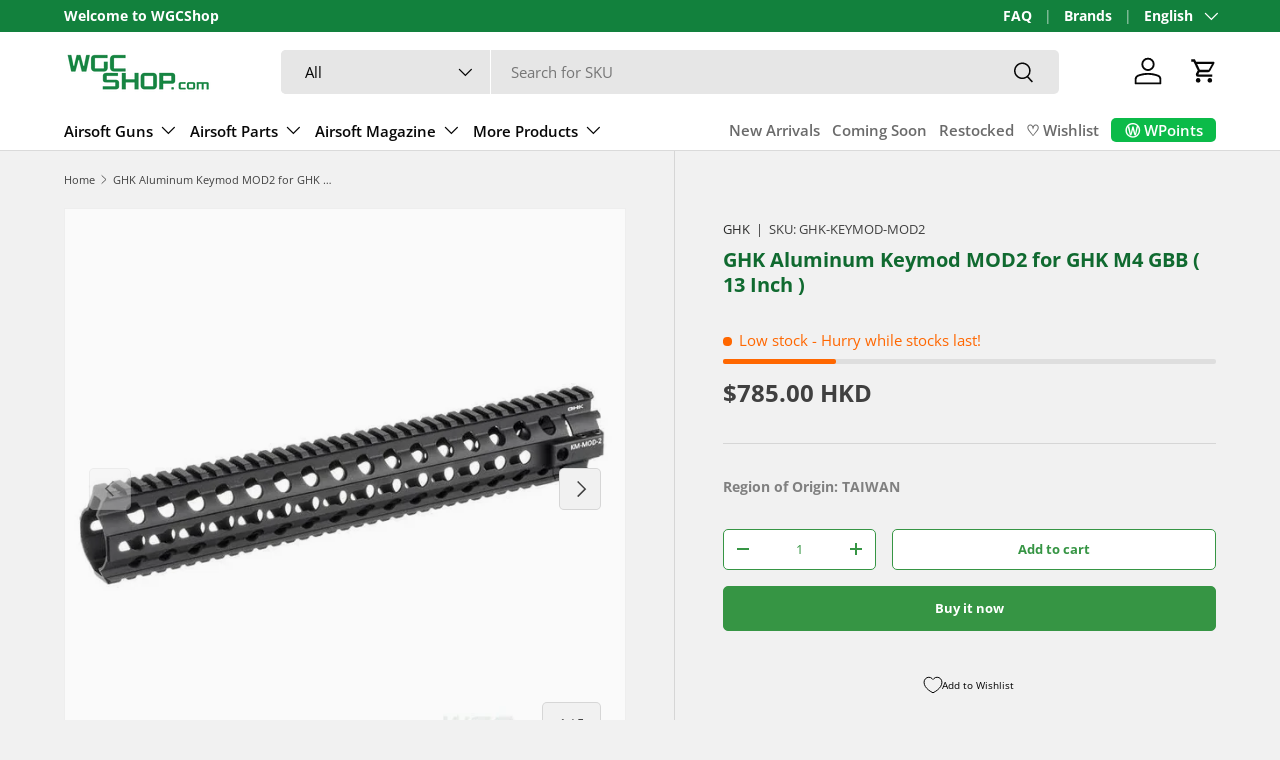

--- FILE ---
content_type: text/html; charset=utf-8
request_url: https://www.wgcshop.com/apps/intercom-proxy?load_by=themeExtension&inThemeEditor=false
body_size: 57767
content:
<!doctype html>
<html class="no-js" lang="en" dir="ltr">
<head><meta charset="utf-8">
<meta name="viewport" content="width=device-width,initial-scale=1">
<title>WGC Shop</title><link rel="canonical" href="https://www.wgcshop.com/apps/intercom-proxy"><link rel="icon" href="//www.wgcshop.com/cdn/shop/files/wgc_favicon_75a26815-840f-4aed-91f8-ed0300b6dba1.png?crop=center&height=48&v=1691248305&width=48" type="image/png">
  <link rel="apple-touch-icon" href="//www.wgcshop.com/cdn/shop/files/wgc_favicon_75a26815-840f-4aed-91f8-ed0300b6dba1.png?crop=center&height=180&v=1691248305&width=180"><meta property="og:site_name" content="WGC Shop">
<meta property="og:url" content="https://www.wgcshop.com/apps/intercom-proxy">
<meta property="og:title" content="WGC Shop">
<meta property="og:type" content="website">
<meta property="og:description" content="WGC Shop is an airsoft store that offers wide selection of airsoft products, world famous brands such as VFC, GHK, LCY, ACTION ARMY, MARUI etc.."><meta property="og:image" content="http://www.wgcshop.com/cdn/shop/files/Screenshot_2024-02-11_at_9.30.05_AM.png?crop=center&height=1200&v=1707615111&width=1200">
  <meta property="og:image:secure_url" content="https://www.wgcshop.com/cdn/shop/files/Screenshot_2024-02-11_at_9.30.05_AM.png?crop=center&height=1200&v=1707615111&width=1200">
  <meta property="og:image:width" content="1200">
  <meta property="og:image:height" content="628"><meta name="twitter:site" content="@wgcshop"><meta name="twitter:card" content="summary_large_image">
<meta name="twitter:title" content="WGC Shop">
<meta name="twitter:description" content="WGC Shop is an airsoft store that offers wide selection of airsoft products, world famous brands such as VFC, GHK, LCY, ACTION ARMY, MARUI etc..">
<link rel="preload" href="//www.wgcshop.com/cdn/shop/t/192/assets/main.css?v=117877229988737664671761550560" as="style"><style data-shopify>
@font-face {
  font-family: "Open Sans";
  font-weight: 400;
  font-style: normal;
  font-display: swap;
  src: url("//www.wgcshop.com/cdn/fonts/open_sans/opensans_n4.c32e4d4eca5273f6d4ee95ddf54b5bbb75fc9b61.woff2") format("woff2"),
       url("//www.wgcshop.com/cdn/fonts/open_sans/opensans_n4.5f3406f8d94162b37bfa232b486ac93ee892406d.woff") format("woff");
}
@font-face {
  font-family: "Open Sans";
  font-weight: 700;
  font-style: normal;
  font-display: swap;
  src: url("//www.wgcshop.com/cdn/fonts/open_sans/opensans_n7.a9393be1574ea8606c68f4441806b2711d0d13e4.woff2") format("woff2"),
       url("//www.wgcshop.com/cdn/fonts/open_sans/opensans_n7.7b8af34a6ebf52beb1a4c1d8c73ad6910ec2e553.woff") format("woff");
}
@font-face {
  font-family: "Open Sans";
  font-weight: 400;
  font-style: italic;
  font-display: swap;
  src: url("//www.wgcshop.com/cdn/fonts/open_sans/opensans_i4.6f1d45f7a46916cc95c694aab32ecbf7509cbf33.woff2") format("woff2"),
       url("//www.wgcshop.com/cdn/fonts/open_sans/opensans_i4.4efaa52d5a57aa9a57c1556cc2b7465d18839daa.woff") format("woff");
}
@font-face {
  font-family: "Open Sans";
  font-weight: 700;
  font-style: italic;
  font-display: swap;
  src: url("//www.wgcshop.com/cdn/fonts/open_sans/opensans_i7.916ced2e2ce15f7fcd95d196601a15e7b89ee9a4.woff2") format("woff2"),
       url("//www.wgcshop.com/cdn/fonts/open_sans/opensans_i7.99a9cff8c86ea65461de497ade3d515a98f8b32a.woff") format("woff");
}
@font-face {
  font-family: "Open Sans";
  font-weight: 700;
  font-style: normal;
  font-display: swap;
  src: url("//www.wgcshop.com/cdn/fonts/open_sans/opensans_n7.a9393be1574ea8606c68f4441806b2711d0d13e4.woff2") format("woff2"),
       url("//www.wgcshop.com/cdn/fonts/open_sans/opensans_n7.7b8af34a6ebf52beb1a4c1d8c73ad6910ec2e553.woff") format("woff");
}
@font-face {
  font-family: "Open Sans";
  font-weight: 600;
  font-style: normal;
  font-display: swap;
  src: url("//www.wgcshop.com/cdn/fonts/open_sans/opensans_n6.15aeff3c913c3fe570c19cdfeed14ce10d09fb08.woff2") format("woff2"),
       url("//www.wgcshop.com/cdn/fonts/open_sans/opensans_n6.14bef14c75f8837a87f70ce22013cb146ee3e9f3.woff") format("woff");
}
:root {
      --bg-color: 241 241 241 / 1.0;
      --bg-color-og: 241 241 241 / 1.0;
      --heading-color: 16 106 48;
      --text-color: 64 64 64;
      --text-color-og: 64 64 64;
      --scrollbar-color: 64 64 64;
      --link-color: 42 43 42;
      --link-color-og: 42 43 42;
      --star-color: 255 159 28;--swatch-border-color-default: 206 206 206;
        --swatch-border-color-active: 153 153 153;
        --swatch-card-size: 36px;
        --swatch-variant-picker-size: 64px;--color-scheme-1-bg: 235 235 235 / 1.0;
      --color-scheme-1-grad: ;
      --color-scheme-1-heading: 42 43 42;
      --color-scheme-1-text: 42 43 42;
      --color-scheme-1-btn-bg: 255 88 13;
      --color-scheme-1-btn-text: 255 255 255;
      --color-scheme-1-btn-bg-hover: 255 124 64;--color-scheme-2-bg: 255 255 255 / 1.0;
      --color-scheme-2-grad: linear-gradient(1deg, rgba(241, 241, 241, 1) 8%, rgba(228, 228, 228, 1) 71%, rgba(215, 214, 214, 1) 100%);
      --color-scheme-2-heading: 255 88 13;
      --color-scheme-2-text: 64 64 64;
      --color-scheme-2-btn-bg: 54 149 68;
      --color-scheme-2-btn-text: 255 255 255;
      --color-scheme-2-btn-bg-hover: 92 172 104;--color-scheme-3-bg: 233 233 233 / 1.0;
      --color-scheme-3-grad: linear-gradient(46deg, rgba(NaN, NaN, NaN, 1) 8%, rgba(234, 73, 0, 1) 32%, rgba(255, 88, 13, 0.88) 92%);
      --color-scheme-3-heading: 16 106 48;
      --color-scheme-3-text: 255 255 255;
      --color-scheme-3-btn-bg: 42 43 42;
      --color-scheme-3-btn-text: 255 255 255;
      --color-scheme-3-btn-bg-hover: 82 83 82;

      --drawer-bg-color: 255 255 255 / 1.0;
      --drawer-text-color: 42 43 42;

      --panel-bg-color: 244 244 244 / 1.0;
      --panel-heading-color: 42 43 42;
      --panel-text-color: 42 43 42;

      --in-stock-text-color: 0 169 39;
      --low-stock-text-color: 255 103 0;
      --very-low-stock-text-color: 198 0 214;
      --no-stock-text-color: 140 140 140;
      --no-stock-backordered-text-color: 140 140 140;

      --error-bg-color: 252 237 238;
      --error-text-color: 180 12 28;
      --success-bg-color: 232 246 234;
      --success-text-color: 44 126 63;
      --info-bg-color: 228 237 250;
      --info-text-color: 26 102 210;

      --heading-font-family: "Open Sans", sans-serif;
      --heading-font-style: normal;
      --heading-font-weight: 700;
      --heading-scale-start: 2;

      --navigation-font-family: "Open Sans", sans-serif;
      --navigation-font-style: normal;
      --navigation-font-weight: 600;--heading-text-transform: none;
--subheading-text-transform: none;
      --body-font-family: "Open Sans", sans-serif;
      --body-font-style: normal;
      --body-font-weight: 400;
      --body-font-size: 15;

      --section-gap: 32;
      --heading-gap: calc(8 * var(--space-unit));--heading-gap: calc(6 * var(--space-unit));--grid-column-gap: 20px;--btn-bg-color: 54 149 68;
      --btn-bg-hover-color: 92 172 104;
      --btn-text-color: 255 255 255;
      --btn-bg-color-og: 54 149 68;
      --btn-text-color-og: 255 255 255;
      --btn-alt-bg-color: 255 255 255;
      --btn-alt-bg-alpha: 1.0;
      --btn-alt-text-color: 54 149 68;
      --btn-border-width: 1px;
      --btn-padding-y: 12px;

      
      --btn-border-radius: 5px;
      

      --btn-lg-border-radius: 50%;
      --btn-icon-border-radius: 50%;
      --input-with-btn-inner-radius: var(--btn-border-radius);

      --input-bg-color: 241 241 241 / 1.0;
      --input-text-color: 64 64 64;
      --input-border-width: 1px;
      --input-border-radius: 4px;
      --textarea-border-radius: 4px;
      --input-border-radius: 5px;
      --input-bg-color-diff-3: #e9e9e9;
      --input-bg-color-diff-6: #e2e2e2;

      --modal-border-radius: 16px;
      --modal-overlay-color: 0 0 0;
      --modal-overlay-opacity: 0.4;
      --drawer-border-radius: 16px;
      --overlay-border-radius: 8px;

      --custom-label-bg-color: 13 44 84 / 1.0;
      --custom-label-text-color: 255 255 255 / 1.0;--sale-label-bg-color: 188 152 1 / 1.0;
      --sale-label-text-color: 255 255 255 / 1.0;--sold-out-label-bg-color: 121 121 121 / 1.0;
      --sold-out-label-text-color: 255 255 255 / 1.0;--new-label-bg-color: 205 212 233 / 1.0;
      --new-label-text-color: 0 0 0 / 1.0;--preorder-label-bg-color: 0 166 237 / 1.0;
      --preorder-label-text-color: 255 255 255 / 1.0;

      --collection-label-color: 0 126 18 / 1.0;

      --page-width: 1410px;
      --gutter-sm: 20px;
      --gutter-md: 32px;
      --gutter-lg: 64px;

      --payment-terms-bg-color: #f1f1f1;

      --coll-card-bg-color: #F9F9F9;
      --coll-card-border-color: #f2f2f2;

      --card-highlight-bg-color: #F9F9F9;
      --card-highlight-text-color: 85 85 85;
      --card-highlight-border-color: #E1E1E1;--card-bg-color: #ffffff;
      --card-text-color: 38 38 43;
      --card-border-color: #f2f2f2;--blend-bg-color: #fafafa;
        
          --aos-animate-duration: 0.6s;
        

        
          --aos-min-width: 0;
        
      

      --reading-width: 48em;
    }

    @media (max-width: 769px) {
      :root {
        --reading-width: 36em;
      }
    }
  </style><link rel="stylesheet" href="//www.wgcshop.com/cdn/shop/t/192/assets/main.css?v=117877229988737664671761550560">
  <script src="//www.wgcshop.com/cdn/shop/t/192/assets/main.js?v=129661173363203103461761550560" defer="defer"></script><link rel="preload" href="//www.wgcshop.com/cdn/fonts/open_sans/opensans_n4.c32e4d4eca5273f6d4ee95ddf54b5bbb75fc9b61.woff2" as="font" type="font/woff2" crossorigin fetchpriority="high"><link rel="preload" href="//www.wgcshop.com/cdn/fonts/open_sans/opensans_n7.a9393be1574ea8606c68f4441806b2711d0d13e4.woff2" as="font" type="font/woff2" crossorigin fetchpriority="high"><script>window.performance && window.performance.mark && window.performance.mark('shopify.content_for_header.start');</script><meta name="google-site-verification" content="xYRosVOfB8xS016R6NxmvNT81vIx4xFu4pToghnnzp0">
<meta id="shopify-digital-wallet" name="shopify-digital-wallet" content="/10466689105/digital_wallets/dialog">
<meta name="shopify-checkout-api-token" content="4b490b8bdbf7327ce354b49a37b6ae6b">
<meta id="in-context-paypal-metadata" data-shop-id="10466689105" data-venmo-supported="false" data-environment="production" data-locale="en_US" data-paypal-v4="true" data-currency="HKD">
<link rel="alternate" hreflang="x-default" href="https://www.wgcshop.com/apps/intercom-proxy">
<link rel="alternate" hreflang="en-JP" href="https://www.wgcshop.com/en-jp/apps/intercom-proxy">
<link rel="alternate" hreflang="ja-JP" href="https://www.wgcshop.com/ja-jp/apps/intercom-proxy">
<link rel="alternate" hreflang="en-KR" href="https://www.wgcshop.com/en-kr/apps/intercom-proxy">
<link rel="alternate" hreflang="ko-KR" href="https://www.wgcshop.com/ko-kr/apps/intercom-proxy">
<link rel="alternate" hreflang="en-TW" href="https://www.wgcshop.com/en-tw/apps/intercom-proxy">
<link rel="alternate" hreflang="zh-Hant-TW" href="https://www.wgcshop.com/zh-tw/apps/intercom-proxy">
<link rel="alternate" hreflang="en-HK" href="https://www.wgcshop.com/apps/intercom-proxy">
<link rel="alternate" hreflang="zh-Hant-HK" href="https://www.wgcshop.com/zh/apps/intercom-proxy">
<link rel="alternate" hreflang="ja-HK" href="https://www.wgcshop.com/ja/apps/intercom-proxy">
<link rel="alternate" hreflang="ko-HK" href="https://www.wgcshop.com/ko/apps/intercom-proxy">
<script async="async" src="/checkouts/internal/preloads.js?locale=en-HK"></script>
<script id="shopify-features" type="application/json">{"accessToken":"4b490b8bdbf7327ce354b49a37b6ae6b","betas":["rich-media-storefront-analytics"],"domain":"www.wgcshop.com","predictiveSearch":true,"shopId":10466689105,"locale":"en"}</script>
<script>var Shopify = Shopify || {};
Shopify.shop = "wgcshop.myshopify.com";
Shopify.locale = "en";
Shopify.currency = {"active":"HKD","rate":"1.0"};
Shopify.country = "HK";
Shopify.theme = {"name":"Enterprise 2.0.1 LIVE","id":179044974879,"schema_name":"Enterprise","schema_version":"2.0.1","theme_store_id":1657,"role":"main"};
Shopify.theme.handle = "null";
Shopify.theme.style = {"id":null,"handle":null};
Shopify.cdnHost = "www.wgcshop.com/cdn";
Shopify.routes = Shopify.routes || {};
Shopify.routes.root = "/";</script>
<script type="module">!function(o){(o.Shopify=o.Shopify||{}).modules=!0}(window);</script>
<script>!function(o){function n(){var o=[];function n(){o.push(Array.prototype.slice.apply(arguments))}return n.q=o,n}var t=o.Shopify=o.Shopify||{};t.loadFeatures=n(),t.autoloadFeatures=n()}(window);</script>
<script defer="defer" async type="module" src="//www.wgcshop.com/cdn/shopifycloud/shop-js/modules/v2/client.init-shop-cart-sync_CG-L-Qzi.en.esm.js"></script>
<script defer="defer" async type="module" src="//www.wgcshop.com/cdn/shopifycloud/shop-js/modules/v2/chunk.common_B8yXDTDb.esm.js"></script>
<script type="module">
  await import("//www.wgcshop.com/cdn/shopifycloud/shop-js/modules/v2/client.init-shop-cart-sync_CG-L-Qzi.en.esm.js");
await import("//www.wgcshop.com/cdn/shopifycloud/shop-js/modules/v2/chunk.common_B8yXDTDb.esm.js");

  window.Shopify.SignInWithShop?.initShopCartSync?.({"fedCMEnabled":true,"windoidEnabled":true});

</script>
<script>(function() {
  var isLoaded = false;
  function asyncLoad() {
    if (isLoaded) return;
    isLoaded = true;
    var urls = ["https:\/\/l.getsitecontrol.com\/p43edx27.js?shop=wgcshop.myshopify.com","https:\/\/cdn.instantbrandpage.lowfruitsolutions.com\/8057a56c9b60d36cbf378098af7172ab\/featured-slider-35eb460fa8c7439c19ede1901ffc41f3.js?shop=wgcshop.myshopify.com","https:\/\/cdn.instantbrandpage.lowfruitsolutions.com\/8057a56c9b60d36cbf378098af7172ab\/brand-page-7bbe7c8eca4dff40a67179230b242025.js?shop=wgcshop.myshopify.com","\/\/cdn.shopify.com\/proxy\/c7464e68d8e4b0e5bd9c34b68bf9b9593d10b13b01a34da2d6bd4456d737b9b8\/faqs-plus.herokuapp.com\/public\/script-tags\/ef-faq-plus-script.min.js?shop=wgcshop.myshopify.com\u0026sp-cache-control=cHVibGljLCBtYXgtYWdlPTkwMA"];
    for (var i = 0; i < urls.length; i++) {
      var s = document.createElement('script');
      s.type = 'text/javascript';
      s.async = true;
      s.src = urls[i];
      var x = document.getElementsByTagName('script')[0];
      x.parentNode.insertBefore(s, x);
    }
  };
  if(window.attachEvent) {
    window.attachEvent('onload', asyncLoad);
  } else {
    window.addEventListener('load', asyncLoad, false);
  }
})();</script>
<script id="__st">var __st={"a":10466689105,"offset":28800,"reqid":"5a0ab38a-684e-4db0-86f6-414649e5d25c-1768253162","pageurl":"www.wgcshop.com\/apps\/intercom-proxy?load_by=themeExtension\u0026inThemeEditor=false","u":"d2b49fccda57"};</script>
<script>window.ShopifyPaypalV4VisibilityTracking = true;</script>
<script id="captcha-bootstrap">!function(){'use strict';const t='contact',e='account',n='new_comment',o=[[t,t],['blogs',n],['comments',n],[t,'customer']],c=[[e,'customer_login'],[e,'guest_login'],[e,'recover_customer_password'],[e,'create_customer']],r=t=>t.map((([t,e])=>`form[action*='/${t}']:not([data-nocaptcha='true']) input[name='form_type'][value='${e}']`)).join(','),a=t=>()=>t?[...document.querySelectorAll(t)].map((t=>t.form)):[];function s(){const t=[...o],e=r(t);return a(e)}const i='password',u='form_key',d=['recaptcha-v3-token','g-recaptcha-response','h-captcha-response',i],f=()=>{try{return window.sessionStorage}catch{return}},m='__shopify_v',_=t=>t.elements[u];function p(t,e,n=!1){try{const o=window.sessionStorage,c=JSON.parse(o.getItem(e)),{data:r}=function(t){const{data:e,action:n}=t;return t[m]||n?{data:e,action:n}:{data:t,action:n}}(c);for(const[e,n]of Object.entries(r))t.elements[e]&&(t.elements[e].value=n);n&&o.removeItem(e)}catch(o){console.error('form repopulation failed',{error:o})}}const l='form_type',E='cptcha';function T(t){t.dataset[E]=!0}const w=window,h=w.document,L='Shopify',v='ce_forms',y='captcha';let A=!1;((t,e)=>{const n=(g='f06e6c50-85a8-45c8-87d0-21a2b65856fe',I='https://cdn.shopify.com/shopifycloud/storefront-forms-hcaptcha/ce_storefront_forms_captcha_hcaptcha.v1.5.2.iife.js',D={infoText:'Protected by hCaptcha',privacyText:'Privacy',termsText:'Terms'},(t,e,n)=>{const o=w[L][v],c=o.bindForm;if(c)return c(t,g,e,D).then(n);var r;o.q.push([[t,g,e,D],n]),r=I,A||(h.body.append(Object.assign(h.createElement('script'),{id:'captcha-provider',async:!0,src:r})),A=!0)});var g,I,D;w[L]=w[L]||{},w[L][v]=w[L][v]||{},w[L][v].q=[],w[L][y]=w[L][y]||{},w[L][y].protect=function(t,e){n(t,void 0,e),T(t)},Object.freeze(w[L][y]),function(t,e,n,w,h,L){const[v,y,A,g]=function(t,e,n){const i=e?o:[],u=t?c:[],d=[...i,...u],f=r(d),m=r(i),_=r(d.filter((([t,e])=>n.includes(e))));return[a(f),a(m),a(_),s()]}(w,h,L),I=t=>{const e=t.target;return e instanceof HTMLFormElement?e:e&&e.form},D=t=>v().includes(t);t.addEventListener('submit',(t=>{const e=I(t);if(!e)return;const n=D(e)&&!e.dataset.hcaptchaBound&&!e.dataset.recaptchaBound,o=_(e),c=g().includes(e)&&(!o||!o.value);(n||c)&&t.preventDefault(),c&&!n&&(function(t){try{if(!f())return;!function(t){const e=f();if(!e)return;const n=_(t);if(!n)return;const o=n.value;o&&e.removeItem(o)}(t);const e=Array.from(Array(32),(()=>Math.random().toString(36)[2])).join('');!function(t,e){_(t)||t.append(Object.assign(document.createElement('input'),{type:'hidden',name:u})),t.elements[u].value=e}(t,e),function(t,e){const n=f();if(!n)return;const o=[...t.querySelectorAll(`input[type='${i}']`)].map((({name:t})=>t)),c=[...d,...o],r={};for(const[a,s]of new FormData(t).entries())c.includes(a)||(r[a]=s);n.setItem(e,JSON.stringify({[m]:1,action:t.action,data:r}))}(t,e)}catch(e){console.error('failed to persist form',e)}}(e),e.submit())}));const S=(t,e)=>{t&&!t.dataset[E]&&(n(t,e.some((e=>e===t))),T(t))};for(const o of['focusin','change'])t.addEventListener(o,(t=>{const e=I(t);D(e)&&S(e,y())}));const B=e.get('form_key'),M=e.get(l),P=B&&M;t.addEventListener('DOMContentLoaded',(()=>{const t=y();if(P)for(const e of t)e.elements[l].value===M&&p(e,B);[...new Set([...A(),...v().filter((t=>'true'===t.dataset.shopifyCaptcha))])].forEach((e=>S(e,t)))}))}(h,new URLSearchParams(w.location.search),n,t,e,['guest_login'])})(!0,!0)}();</script>
<script integrity="sha256-4kQ18oKyAcykRKYeNunJcIwy7WH5gtpwJnB7kiuLZ1E=" data-source-attribution="shopify.loadfeatures" defer="defer" src="//www.wgcshop.com/cdn/shopifycloud/storefront/assets/storefront/load_feature-a0a9edcb.js" crossorigin="anonymous"></script>
<script data-source-attribution="shopify.dynamic_checkout.dynamic.init">var Shopify=Shopify||{};Shopify.PaymentButton=Shopify.PaymentButton||{isStorefrontPortableWallets:!0,init:function(){window.Shopify.PaymentButton.init=function(){};var t=document.createElement("script");t.src="https://www.wgcshop.com/cdn/shopifycloud/portable-wallets/latest/portable-wallets.en.js",t.type="module",document.head.appendChild(t)}};
</script>
<script data-source-attribution="shopify.dynamic_checkout.buyer_consent">
  function portableWalletsHideBuyerConsent(e){var t=document.getElementById("shopify-buyer-consent"),n=document.getElementById("shopify-subscription-policy-button");t&&n&&(t.classList.add("hidden"),t.setAttribute("aria-hidden","true"),n.removeEventListener("click",e))}function portableWalletsShowBuyerConsent(e){var t=document.getElementById("shopify-buyer-consent"),n=document.getElementById("shopify-subscription-policy-button");t&&n&&(t.classList.remove("hidden"),t.removeAttribute("aria-hidden"),n.addEventListener("click",e))}window.Shopify?.PaymentButton&&(window.Shopify.PaymentButton.hideBuyerConsent=portableWalletsHideBuyerConsent,window.Shopify.PaymentButton.showBuyerConsent=portableWalletsShowBuyerConsent);
</script>
<script data-source-attribution="shopify.dynamic_checkout.cart.bootstrap">document.addEventListener("DOMContentLoaded",(function(){function t(){return document.querySelector("shopify-accelerated-checkout-cart, shopify-accelerated-checkout")}if(t())Shopify.PaymentButton.init();else{new MutationObserver((function(e,n){t()&&(Shopify.PaymentButton.init(),n.disconnect())})).observe(document.body,{childList:!0,subtree:!0})}}));
</script>
<script id='scb4127' type='text/javascript' async='' src='https://www.wgcshop.com/cdn/shopifycloud/privacy-banner/storefront-banner.js'></script><link id="shopify-accelerated-checkout-styles" rel="stylesheet" media="screen" href="https://www.wgcshop.com/cdn/shopifycloud/portable-wallets/latest/accelerated-checkout-backwards-compat.css" crossorigin="anonymous">
<style id="shopify-accelerated-checkout-cart">
        #shopify-buyer-consent {
  margin-top: 1em;
  display: inline-block;
  width: 100%;
}

#shopify-buyer-consent.hidden {
  display: none;
}

#shopify-subscription-policy-button {
  background: none;
  border: none;
  padding: 0;
  text-decoration: underline;
  font-size: inherit;
  cursor: pointer;
}

#shopify-subscription-policy-button::before {
  box-shadow: none;
}

      </style>
<script id="sections-script" data-sections="header,footer" defer="defer" src="//www.wgcshop.com/cdn/shop/t/192/compiled_assets/scripts.js?96726"></script>
<script>window.performance && window.performance.mark && window.performance.mark('shopify.content_for_header.end');</script>
    <script src="//www.wgcshop.com/cdn/shop/t/192/assets/animate-on-scroll.js?v=15249566486942820451761550560" defer="defer"></script>
    <link rel="stylesheet" href="//www.wgcshop.com/cdn/shop/t/192/assets/animate-on-scroll.css?v=116194678796051782541761550560">
  

  <script>document.documentElement.className = document.documentElement.className.replace('no-js', 'js');</script><!-- CC Custom Head Start --><!-- CC Custom Head End -->



<!-- BEGIN app block: shopify://apps/currency-converter/blocks/app-embed-block/a56d6bd1-e9df-4a4a-b98e-e9bb5c43a042 --><script>
    window.codeblackbelt = window.codeblackbelt || {};
    window.codeblackbelt.shop = window.codeblackbelt.shop || 'wgcshop.myshopify.com';
    </script><script src="//cdn.codeblackbelt.com/widgets/currency-converter-plus/main.min.js?version=2026011305+0800" async></script>
<!-- END app block --><!-- BEGIN app block: shopify://apps/langify/blocks/langify/b50c2edb-8c63-4e36-9e7c-a7fdd62ddb8f --><!-- BEGIN app snippet: ly-switcher-factory -->




<style>
  .ly-switcher-wrapper.ly-hide, .ly-recommendation.ly-hide, .ly-recommendation .ly-submit-btn {
    display: none !important;
  }

  #ly-switcher-factory-template {
    display: none;
  }.ly-languages-switcher ul > li[key="en"] {
        order: 1 !important;
      }
      .ly-popup-modal .ly-popup-modal-content ul > li[key="en"],
      .ly-languages-switcher.ly-links a[data-language-code="en"] {
        order: 1 !important;
      }.ly-languages-switcher ul > li[key="ja"] {
        order: 2 !important;
      }
      .ly-popup-modal .ly-popup-modal-content ul > li[key="ja"],
      .ly-languages-switcher.ly-links a[data-language-code="ja"] {
        order: 2 !important;
      }.ly-languages-switcher ul > li[key="ko"] {
        order: 3 !important;
      }
      .ly-popup-modal .ly-popup-modal-content ul > li[key="ko"],
      .ly-languages-switcher.ly-links a[data-language-code="ko"] {
        order: 3 !important;
      }.ly-languages-switcher ul > li[key="zh-TW"] {
        order: 4 !important;
      }
      .ly-popup-modal .ly-popup-modal-content ul > li[key="zh-TW"],
      .ly-languages-switcher.ly-links a[data-language-code="zh-TW"] {
        order: 4 !important;
      }
      .ly-breakpoint-1 { display: none; }
      @media (min-width:0px) and (max-width: 999px ) {
        .ly-breakpoint-1 { display: flex; }

        .ly-recommendation .ly-banner-content, 
        .ly-recommendation .ly-popup-modal-content {
          font-size: 14px !important;
          color: #000 !important;
          background: #fff !important;
          border-radius: 0px !important;
          border-width: 0px !important;
          border-color: #000 !important;
        }
        .ly-recommendation-form button[type="submit"] {
          font-size: 14px !important;
          color: #fff !important;
          background: #999 !important;
        }
      }
      .ly-breakpoint-2 { display: none; }
      @media (min-width:1000px)  {
        .ly-breakpoint-2 { display: flex; }

        .ly-recommendation .ly-banner-content, 
        .ly-recommendation .ly-popup-modal-content {
          font-size: 14px !important;
          color: #000 !important;
          background: #fff !important;
          border-radius: 0px !important;
          border-width: 0px !important;
          border-color: #000 !important;
        }
        .ly-recommendation-form button[type="submit"] {
          font-size: 14px !important;
          color: #fff !important;
          background: #999 !important;
        }
      }


  
</style>


<template id="ly-switcher-factory-template">
<div data-breakpoint="0" class="ly-switcher-wrapper ly-breakpoint-1 fixed bottom_right ly-hide" style="font-size: 14px; margin: 0px 0px; "></div>

<div data-breakpoint="1000" class="ly-switcher-wrapper ly-breakpoint-2 fixed bottom_right ly-hide" style="font-size: 14px; margin: 0px 0px; "></div>
</template><!-- END app snippet -->

<script>
  var langify = window.langify || {};
  var customContents = {};
  var customContents_image = {};
  var langifySettingsOverwrites = {};
  var defaultSettings = {
    debug: false,               // BOOL : Enable/disable console logs
    observe: true,              // BOOL : Enable/disable the entire mutation observer (off switch)
    observeLinks: false,
    observeImages: true,
    observeCustomContents: true,
    maxMutations: 5,
    timeout: 100,               // INT : Milliseconds to wait after a mutation, before the next mutation event will be allowed for the element
    linksBlacklist: [],
    usePlaceholderMatching: false
  };

  if(langify.settings) { 
    langifySettingsOverwrites = Object.assign({}, langify.settings);
    langify.settings = Object.assign(defaultSettings, langify.settings); 
  } else { 
    langify.settings = defaultSettings; 
  }

  langify.settings.theme = null;
  langify.settings.switcher = {"customCSS":"","languageDetection":false,"languageDetectionDefault":"en","enableDefaultLanguage":false,"breakpoints":[{"key":0,"label":"0px","config":{"type":"none","corner":"bottom_right","position":"fixed","show_flags":true,"rectangle_icons":true,"square_icons":false,"round_icons":false,"show_label":true,"show_custom_name":true,"show_name":false,"show_iso_code":false,"is_dark":false,"is_transparent":false,"is_dropup":false,"arrow_size":100,"arrow_width":1,"arrow_filled":false,"h_space":0,"v_space":0,"h_item_space":0,"v_item_space":0,"h_item_padding":0,"v_item_padding":0,"text_color":"#000","link_color":"#000","arrow_color":"#000","bg_color":"#fff","border_color":"#000","border_width":0,"border_radius":0,"fontsize":14,"button_bg_color":"#999","button_text_color":"#fff","recommendation_fontsize":14,"recommendation_border_width":0,"recommendation_border_radius":0,"recommendation_text_color":"#000","recommendation_link_color":"#000","recommendation_button_bg_color":"#999","recommendation_button_text_color":"#fff","recommendation_bg_color":"#fff","recommendation_border_color":"#000","currency_switcher_enabled":false,"show_currency_selector":false,"show_country_selector_inside_popup":false,"show_currency_selector_inside_popup":false,"country_switcher_enabled":false,"country_switcher_format":"[[country_name]] ([[country_currency_code]] [[country_currency_symbol]])","popup_switcher_type":"links_list","popup_show_world_icon":false,"use_submit_button":false}},{"key":1000,"label":"1000px","config":{"type":"none","corner":"bottom_right","position":"fixed","show_flags":true,"rectangle_icons":true,"square_icons":false,"round_icons":false,"show_label":true,"show_custom_name":true,"show_name":false,"show_iso_code":false,"is_dark":false,"is_transparent":false,"is_dropup":false,"arrow_size":100,"arrow_width":1,"arrow_filled":false,"h_space":0,"v_space":0,"h_item_space":0,"v_item_space":0,"h_item_padding":0,"v_item_padding":0,"text_color":"#000","link_color":"#000","arrow_color":"#000","bg_color":"#fff","border_color":"#000","border_width":0,"border_radius":0,"fontsize":14,"button_bg_color":"#999","button_text_color":"#fff","recommendation_fontsize":14,"recommendation_border_width":0,"recommendation_border_radius":0,"recommendation_text_color":"#000","recommendation_link_color":"#000","recommendation_button_bg_color":"#999","recommendation_button_text_color":"#fff","recommendation_bg_color":"#fff","recommendation_border_color":"#000","currency_switcher_enabled":false,"show_currency_selector":false,"show_country_selector_inside_popup":false,"show_currency_selector_inside_popup":false,"country_switcher_enabled":false,"country_switcher_format":"[[country_name]] ([[country_currency_code]] [[country_currency_symbol]])","popup_switcher_type":"links_list","popup_show_world_icon":false,"use_submit_button":false}}],"languages":[{"iso_code":"en","country_code":null,"currency_code":null,"root_url":"\/","name":"English","primary":true,"domain":"www.wgcshop.com","published":true,"custom_name":false},{"iso_code":"ja","country_code":null,"currency_code":null,"root_url":"\/ja","name":"Japanese","primary":false,"domain":false,"published":true,"custom_name":false},{"iso_code":"ko","country_code":null,"currency_code":null,"root_url":"\/ko","name":"Korean","primary":false,"domain":false,"published":true,"custom_name":false},{"iso_code":"zh-TW","country_code":null,"currency_code":null,"root_url":"\/zh-TW","name":"Chinese (Traditional)","primary":false,"domain":false,"published":true,"custom_name":false}],"marketLanguages":null,"recommendation_enabled":false,"recommendation_type":"popup","recommendation_switcher_key":-1,"recommendation_strings":{},"switcher_strings":{},"recommendation":{"recommendation_backdrop_show":true,"recommendation_corner":"center_center","recommendation_banner_corner":"top","recommendation_fontsize":14,"recommendation_border_width":0,"recommendation_border_radius":0,"recommendation_text_color":"#000","recommendation_link_color":"#000","recommendation_button_bg_color":"#999","recommendation_button_text_color":"#fff","recommendation_bg_color":"#fff","recommendation_border_color":"#000"}};
  if(langify.settings.switcher === null) {
    langify.settings.switcher = {};
  }
  langify.settings.switcher.customIcons = null;

  langify.locale = langify.locale || {
    country_code: "HK",
    language_code: "en",
    currency_code: null,
    primary: true,
    iso_code: "en",
    root_url: "\/",
    language_id: "ly171307",
    shop_url: "https:\/\/www.wgcshop.com",
    domain_feature_enabled: null,
    languages: [{
        iso_code: "en",
        root_url: "\/",
        domain: null,
      },{
        iso_code: "zh-TW",
        root_url: "\/zh",
        domain: null,
      },{
        iso_code: "ja",
        root_url: "\/ja",
        domain: null,
      },{
        iso_code: "ko",
        root_url: "\/ko",
        domain: null,
      },]
  };

  langify.localization = {
    available_countries: ["Afghanistan","Åland Islands","Albania","Andorra","Argentina","Armenia","Australia","Austria","Azerbaijan","Bahrain","Bangladesh","Belarus","Belgium","Bhutan","Bolivia","Bosnia \u0026amp; Herzegovina","Brazil","British Indian Ocean Territory","Brunei","Bulgaria","Cambodia","Canada","Caribbean Netherlands","Chile","China","Christmas Island","Cocos (Keeling) Islands","Colombia","Cook Islands","Croatia","Cyprus","Czechia","Denmark","Ecuador","Estonia","Falkland Islands","Faroe Islands","Fiji","Finland","France","French Guiana","French Polynesia","Georgia","Germany","Gibraltar","Greece","Greenland","Guadeloupe","Guernsey","Guyana","Hong Kong SAR","Hungary","Iceland","India","Indonesia","Ireland","Isle of Man","Israel","Italy","Japan","Jersey","Jordan","Kazakhstan","Kiribati","Kosovo","Kuwait","Kyrgyzstan","Laos","Latvia","Lebanon","Liechtenstein","Lithuania","Luxembourg","Macao SAR","Malaysia","Maldives","Malta","Mayotte","Moldova","Monaco","Mongolia","Montenegro","Myanmar (Burma)","Nauru","Nepal","Netherlands","New Caledonia","New Zealand","Niue","Norfolk Island","North Macedonia","Norway","Oman","Pakistan","Palestinian Territories","Papua New Guinea","Paraguay","Peru","Philippines","Pitcairn Islands","Poland","Portugal","Qatar","Réunion","Romania","Russia","Samoa","San Marino","Saudi Arabia","Serbia","Singapore","Slovakia","Slovenia","Solomon Islands","South Africa","South Korea","Spain","Sri Lanka","Suriname","Svalbard \u0026amp; Jan Mayen","Sweden","Switzerland","Taiwan","Tajikistan","Thailand","Timor-Leste","Tokelau","Tonga","Türkiye","Turkmenistan","Tuvalu","Ukraine","United Arab Emirates","United Kingdom","United States","Uruguay","Uzbekistan","Vanuatu","Vatican City","Venezuela","Vietnam","Wallis \u0026amp; Futuna","Yemen"],
    available_languages: [{"shop_locale":{"locale":"en","enabled":true,"primary":true,"published":true}},{"shop_locale":{"locale":"zh-TW","enabled":true,"primary":false,"published":true}},{"shop_locale":{"locale":"ja","enabled":true,"primary":false,"published":true}},{"shop_locale":{"locale":"ko","enabled":true,"primary":false,"published":true}}],
    country: "Hong Kong SAR",
    language: {"shop_locale":{"locale":"en","enabled":true,"primary":true,"published":true}},
    market: {
      handle: "hong-kong-sar",
      id: 48169041,
      metafields: {"error":"json not allowed for this object"},
    }
  };

  // Disable link correction ALWAYS on languages with mapped domains
  
  if(langify.locale.root_url == '/') {
    langify.settings.observeLinks = false;
  }


  function extractImageObject(val) {
  if (!val || val === '') return false;

  // Handle src-sets (e.g., "image_600x600.jpg 1x, image_1200x1200.jpg 2x")
  if (val.search(/([0-9]+w?h?x?,)/gi) > -1) {
    val = val.split(/([0-9]+w?h?x?,)/gi)[0];
  }

  const hostBegin = val.indexOf('//') !== -1 ? val.indexOf('//') : 0;
  const hostEnd = val.lastIndexOf('/') + 1;
  const host = val.substring(hostBegin, hostEnd);
  let afterHost = val.substring(hostEnd);

  // Remove query/hash fragments
  afterHost = afterHost.split('#')[0].split('?')[0];

  // Extract name before any Shopify modifiers or file extension
  // e.g., "photo_600x600_crop_center@2x.jpg" → "photo"
  const name = afterHost.replace(
    /(_[0-9]+x[0-9]*|_{width}x|_{size})?(_crop_(top|center|bottom|left|right))?(@[0-9]*x)?(\.progressive)?(\.(png\.jpg|jpe?g|png|gif|webp))?$/i,
    ''
  );

  // Extract file extension (if any)
  let type = '';
  const match = afterHost.match(/\.(png\.jpg|jpe?g|png|gif|webp)$/i);
  if (match) {
    type = match[1].replace('png.jpg', 'jpg'); // fix weird double-extension cases
  }

  // Clean file name with extension or suffixes normalized
  const file = afterHost.replace(
    /(_[0-9]+x[0-9]*|_{width}x|_{size})?(_crop_(top|center|bottom|left|right))?(@[0-9]*x)?(\.progressive)?(\.(png\.jpg|jpe?g|png|gif|webp))?$/i,
    type ? '.' + type : ''
  );

  return { host, name, type, file };
}



  /* Custom Contents Section*/
  var customContents = {};

  // Images Section
  

  

  

  

  

  

  

  

  

  

  

  

  

  

  

  

  

  

  

  

  

  

  

  

  

  

  

</script><link rel="preload stylesheet" href="https://cdn.shopify.com/extensions/019a5e5e-a484-720d-b1ab-d37a963e7bba/extension-langify-79/assets/langify-lib.css" as="style" media="print" onload="this.media='all'; this.onload=null;"><!-- END app block --><!-- BEGIN app block: shopify://apps/social-login/blocks/automatic_login/8de41085-9237-4829-86d0-25e862482fec -->




    
    
        

            

            <!-- BEGIN app snippet: init --><script>var SOCIAL_LOGIN_CUSTOMER_LOGGED_IN = false;window.InitSocialLogin=function() {new SocialLoginNamespace({"id": 12001, "ssl_host": "", "proxy_subpath": "", "render_appblock": true,"cache_key": "11_15_2024_03_03_54","theme_install": true,"has_special_css": false,"disable_multiple_forms": true,"exclude_from_auto_install_selector": "","append_inside_form": false,"automatic_install_position": "below","include_jquery": true,"iframe_html": `<iframe
id="one-click-social-login-buttons<<iframe_container_id>>" class="one-click-social-login-buttons"
frameBorder='0'
style='   margin-top: 10px;   width: 100%; overflow: hidden;'
data-default_style='margin-top: 10px; overflow: hidden; width: 100%;'
allowtransparency='yes' src='https://oneclicksociallogin.devcloudsoftware.com/api/socialbuttons/?cache_key=11_15_2024_03_03_54&shop=wgcshop.myshopify.com&popup_type=&current_url=<<current_url>>&iframe_id=<<iframe_id>>&button_font_color=<<button_font_color>>&terms_font_color=<<terms_font_color>>&background_color=<<background_color>>&lang=<<current_lang>>'
 title="Social Login Buttons">
</iframe>`,"share_bar_template": ``,"login_popup_template": ``,"register_popup_template": ``,"google_onetap_iframe": ``,"redirect_to_previous_page": false,"redirect_to_current_page": true,"redirect_to_custom_page": false,"redirect_to_custom_page_url": "","popup_login_enabled": false,"customer": false,"popup_dont_allow_closing": false,"show_popup_delay": 0,"google_one_tap_enabled": false,"social_login_popup_dont_connect_events": false,"show_popup_on_arrive": false,"show_popup_only_once": false,"automatic_install": true,"search_form_in_all_pages": false,"share_bar_enabled": false,"redirect_to_enter_password_if_error": true,"share_bar_all_pages": false,"share_bar_products_enabled": false,"share_bar_collections_enabled": true,"find_errors_using_internal_var": true,"myshopify_domain": "wgcshop.myshopify.com","domain":  false,"disable_google_one_tap_mobile": false,"popup_dont_show_in_mobile": false,"debug": true,"appblock_width": "100","search_form_url_regex": false,"code_integration": false,"logged_in_request": false,"popup_login_selector": false,"popup_register_selector": false,"lang": "en","hide_button_text_on_mobile":false,"init_on_page_load": false,"load_in_all_pages":true, "wait_for_element": null, "wait_for_visible_element": null, "wait_for_not_visible_element": null, "buttons_no_iframe": false, "privacy_policy_type": "", "privacy_policy_url": "","privacy_policy_text": "","customer_accepts_marketing_selector": false,"customer_accepts_marketing_selector_position": "","should_confirm_privacy_policy": false,"type_theme": "","customer_accepts_marketing_selector_text": "","facebook_enabled": false,"google_enabled": false,"apple_enabled": false,"amazon_enabled": false,"linkedin_enabled": false,"twitter_enabled": false,"instagram_enabled": false,"meetup_enabled": false,"spotify_enabled": false,"hotmail_enabled": false,"yahoo_enabled": false,"pinterest_enabled": false,"steam_enabled": false,"buttons_type": "","buttons_text_align": "","use_new_twitter_logo": false,"buttons_no_iframe":false,"use_google_official_button": false,"popup_link_replace_onclick": false,"render_google_button_text": "","render_google_button_register_text": "","render_apple_button_text": "","render_apple_button_register_text": "","render_amazon_button_text": "","render_amazon_button_register_text": "","render_facebook_button_text": "","render_facebook_button_register_text": "","render_linkedin_button_text": "","render_linkedin_button_register_text": "","render_twitter_button_text": "","render_twitter_button_register_text": "","render_instagram_button_text": "","render_instagram_button_register_text": "","render_meetup_button_text": "","render_meetup_button_register_text": "","render_hotmail_button_text": "","render_hotmail_button_register_text": "","render_yahoo_button_text": "","render_yahoo_button_register_text": "","render_pinterest_button_text": "","render_pinterest_button_register_text": "","render_steam_button_text": "","render_steam_button_register_text": "","render_spotify_button_text": "","render_spotify_button_register_text": "","number_of_columns": 1,"columns_width": 100,"enable_box": false,"extra_login_params": "","custom_js": function (socialLogin){try{  }catch(e){console.log("Social Login - Error executing custom js");} } }).socialLogin.init();};if (typeof window.loadedSocialLoginLibrary == 'undefined') {window.loadedSocialLoginLibrary = true;var script = document.createElement('script');script.setAttribute("src", "https://cdn.shopify.com/extensions/019b9def-302f-7826-a1f9-1dfcb2263bd0/social-login-117/assets/social_login.js");script.setAttribute("id", "social-login-script");script.setAttribute("async", ""); };script.onload = function() { window.InitSocialLogin();}; script.onerror = function () { console.log("Social login error loading script"); }; document.head.appendChild(script);</script>
<style></style><!-- END app snippet -->

        
    
    




<!-- END app block --><!-- BEGIN app block: shopify://apps/pagefly-page-builder/blocks/app-embed/83e179f7-59a0-4589-8c66-c0dddf959200 -->

<!-- BEGIN app snippet: pagefly-cro-ab-testing-main -->







<script>
  ;(function () {
    const url = new URL(window.location)
    const viewParam = url.searchParams.get('view')
    if (viewParam && viewParam.includes('variant-pf-')) {
      url.searchParams.set('pf_v', viewParam)
      url.searchParams.delete('view')
      window.history.replaceState({}, '', url)
    }
  })()
</script>



<script type='module'>
  
  window.PAGEFLY_CRO = window.PAGEFLY_CRO || {}

  window.PAGEFLY_CRO['data_debug'] = {
    original_template_suffix: "",
    allow_ab_test: false,
    ab_test_start_time: 0,
    ab_test_end_time: 0,
    today_date_time: 1768253162000,
  }
  window.PAGEFLY_CRO['GA4'] = { enabled: false}
</script>

<!-- END app snippet -->








  <script src='https://cdn.shopify.com/extensions/019bb07e-cf13-7c7c-92e7-5ad0a1f609ef/pagefly-page-builder-214/assets/pagefly-helper.js' defer='defer'></script>

  <script src='https://cdn.shopify.com/extensions/019bb07e-cf13-7c7c-92e7-5ad0a1f609ef/pagefly-page-builder-214/assets/pagefly-general-helper.js' defer='defer'></script>

  <script src='https://cdn.shopify.com/extensions/019bb07e-cf13-7c7c-92e7-5ad0a1f609ef/pagefly-page-builder-214/assets/pagefly-snap-slider.js' defer='defer'></script>

  <script src='https://cdn.shopify.com/extensions/019bb07e-cf13-7c7c-92e7-5ad0a1f609ef/pagefly-page-builder-214/assets/pagefly-slideshow-v3.js' defer='defer'></script>

  <script src='https://cdn.shopify.com/extensions/019bb07e-cf13-7c7c-92e7-5ad0a1f609ef/pagefly-page-builder-214/assets/pagefly-slideshow-v4.js' defer='defer'></script>

  <script src='https://cdn.shopify.com/extensions/019bb07e-cf13-7c7c-92e7-5ad0a1f609ef/pagefly-page-builder-214/assets/pagefly-glider.js' defer='defer'></script>

  <script src='https://cdn.shopify.com/extensions/019bb07e-cf13-7c7c-92e7-5ad0a1f609ef/pagefly-page-builder-214/assets/pagefly-slideshow-v1-v2.js' defer='defer'></script>

  <script src='https://cdn.shopify.com/extensions/019bb07e-cf13-7c7c-92e7-5ad0a1f609ef/pagefly-page-builder-214/assets/pagefly-product-media.js' defer='defer'></script>

  <script src='https://cdn.shopify.com/extensions/019bb07e-cf13-7c7c-92e7-5ad0a1f609ef/pagefly-page-builder-214/assets/pagefly-product.js' defer='defer'></script>


<script id='pagefly-helper-data' type='application/json'>
  {
    "page_optimization": {
      "assets_prefetching": false
    },
    "elements_asset_mapper": {
      "Accordion": "https://cdn.shopify.com/extensions/019bb07e-cf13-7c7c-92e7-5ad0a1f609ef/pagefly-page-builder-214/assets/pagefly-accordion.js",
      "Accordion3": "https://cdn.shopify.com/extensions/019bb07e-cf13-7c7c-92e7-5ad0a1f609ef/pagefly-page-builder-214/assets/pagefly-accordion3.js",
      "CountDown": "https://cdn.shopify.com/extensions/019bb07e-cf13-7c7c-92e7-5ad0a1f609ef/pagefly-page-builder-214/assets/pagefly-countdown.js",
      "GMap1": "https://cdn.shopify.com/extensions/019bb07e-cf13-7c7c-92e7-5ad0a1f609ef/pagefly-page-builder-214/assets/pagefly-gmap.js",
      "GMap2": "https://cdn.shopify.com/extensions/019bb07e-cf13-7c7c-92e7-5ad0a1f609ef/pagefly-page-builder-214/assets/pagefly-gmap.js",
      "GMapBasicV2": "https://cdn.shopify.com/extensions/019bb07e-cf13-7c7c-92e7-5ad0a1f609ef/pagefly-page-builder-214/assets/pagefly-gmap.js",
      "GMapAdvancedV2": "https://cdn.shopify.com/extensions/019bb07e-cf13-7c7c-92e7-5ad0a1f609ef/pagefly-page-builder-214/assets/pagefly-gmap.js",
      "HTML.Video": "https://cdn.shopify.com/extensions/019bb07e-cf13-7c7c-92e7-5ad0a1f609ef/pagefly-page-builder-214/assets/pagefly-htmlvideo.js",
      "HTML.Video2": "https://cdn.shopify.com/extensions/019bb07e-cf13-7c7c-92e7-5ad0a1f609ef/pagefly-page-builder-214/assets/pagefly-htmlvideo2.js",
      "HTML.Video3": "https://cdn.shopify.com/extensions/019bb07e-cf13-7c7c-92e7-5ad0a1f609ef/pagefly-page-builder-214/assets/pagefly-htmlvideo2.js",
      "BackgroundVideo": "https://cdn.shopify.com/extensions/019bb07e-cf13-7c7c-92e7-5ad0a1f609ef/pagefly-page-builder-214/assets/pagefly-htmlvideo2.js",
      "Instagram": "https://cdn.shopify.com/extensions/019bb07e-cf13-7c7c-92e7-5ad0a1f609ef/pagefly-page-builder-214/assets/pagefly-instagram.js",
      "Instagram2": "https://cdn.shopify.com/extensions/019bb07e-cf13-7c7c-92e7-5ad0a1f609ef/pagefly-page-builder-214/assets/pagefly-instagram.js",
      "Insta3": "https://cdn.shopify.com/extensions/019bb07e-cf13-7c7c-92e7-5ad0a1f609ef/pagefly-page-builder-214/assets/pagefly-instagram3.js",
      "Tabs": "https://cdn.shopify.com/extensions/019bb07e-cf13-7c7c-92e7-5ad0a1f609ef/pagefly-page-builder-214/assets/pagefly-tab.js",
      "Tabs3": "https://cdn.shopify.com/extensions/019bb07e-cf13-7c7c-92e7-5ad0a1f609ef/pagefly-page-builder-214/assets/pagefly-tab3.js",
      "ProductBox": "https://cdn.shopify.com/extensions/019bb07e-cf13-7c7c-92e7-5ad0a1f609ef/pagefly-page-builder-214/assets/pagefly-cart.js",
      "FBPageBox2": "https://cdn.shopify.com/extensions/019bb07e-cf13-7c7c-92e7-5ad0a1f609ef/pagefly-page-builder-214/assets/pagefly-facebook.js",
      "FBLikeButton2": "https://cdn.shopify.com/extensions/019bb07e-cf13-7c7c-92e7-5ad0a1f609ef/pagefly-page-builder-214/assets/pagefly-facebook.js",
      "TwitterFeed2": "https://cdn.shopify.com/extensions/019bb07e-cf13-7c7c-92e7-5ad0a1f609ef/pagefly-page-builder-214/assets/pagefly-twitter.js",
      "Paragraph4": "https://cdn.shopify.com/extensions/019bb07e-cf13-7c7c-92e7-5ad0a1f609ef/pagefly-page-builder-214/assets/pagefly-paragraph4.js",

      "AliReviews": "https://cdn.shopify.com/extensions/019bb07e-cf13-7c7c-92e7-5ad0a1f609ef/pagefly-page-builder-214/assets/pagefly-3rd-elements.js",
      "BackInStock": "https://cdn.shopify.com/extensions/019bb07e-cf13-7c7c-92e7-5ad0a1f609ef/pagefly-page-builder-214/assets/pagefly-3rd-elements.js",
      "GloboBackInStock": "https://cdn.shopify.com/extensions/019bb07e-cf13-7c7c-92e7-5ad0a1f609ef/pagefly-page-builder-214/assets/pagefly-3rd-elements.js",
      "GrowaveWishlist": "https://cdn.shopify.com/extensions/019bb07e-cf13-7c7c-92e7-5ad0a1f609ef/pagefly-page-builder-214/assets/pagefly-3rd-elements.js",
      "InfiniteOptionsShopPad": "https://cdn.shopify.com/extensions/019bb07e-cf13-7c7c-92e7-5ad0a1f609ef/pagefly-page-builder-214/assets/pagefly-3rd-elements.js",
      "InkybayProductPersonalizer": "https://cdn.shopify.com/extensions/019bb07e-cf13-7c7c-92e7-5ad0a1f609ef/pagefly-page-builder-214/assets/pagefly-3rd-elements.js",
      "LimeSpot": "https://cdn.shopify.com/extensions/019bb07e-cf13-7c7c-92e7-5ad0a1f609ef/pagefly-page-builder-214/assets/pagefly-3rd-elements.js",
      "Loox": "https://cdn.shopify.com/extensions/019bb07e-cf13-7c7c-92e7-5ad0a1f609ef/pagefly-page-builder-214/assets/pagefly-3rd-elements.js",
      "Opinew": "https://cdn.shopify.com/extensions/019bb07e-cf13-7c7c-92e7-5ad0a1f609ef/pagefly-page-builder-214/assets/pagefly-3rd-elements.js",
      "Powr": "https://cdn.shopify.com/extensions/019bb07e-cf13-7c7c-92e7-5ad0a1f609ef/pagefly-page-builder-214/assets/pagefly-3rd-elements.js",
      "ProductReviews": "https://cdn.shopify.com/extensions/019bb07e-cf13-7c7c-92e7-5ad0a1f609ef/pagefly-page-builder-214/assets/pagefly-3rd-elements.js",
      "PushOwl": "https://cdn.shopify.com/extensions/019bb07e-cf13-7c7c-92e7-5ad0a1f609ef/pagefly-page-builder-214/assets/pagefly-3rd-elements.js",
      "ReCharge": "https://cdn.shopify.com/extensions/019bb07e-cf13-7c7c-92e7-5ad0a1f609ef/pagefly-page-builder-214/assets/pagefly-3rd-elements.js",
      "Rivyo": "https://cdn.shopify.com/extensions/019bb07e-cf13-7c7c-92e7-5ad0a1f609ef/pagefly-page-builder-214/assets/pagefly-3rd-elements.js",
      "TrackingMore": "https://cdn.shopify.com/extensions/019bb07e-cf13-7c7c-92e7-5ad0a1f609ef/pagefly-page-builder-214/assets/pagefly-3rd-elements.js",
      "Vitals": "https://cdn.shopify.com/extensions/019bb07e-cf13-7c7c-92e7-5ad0a1f609ef/pagefly-page-builder-214/assets/pagefly-3rd-elements.js",
      "Wiser": "https://cdn.shopify.com/extensions/019bb07e-cf13-7c7c-92e7-5ad0a1f609ef/pagefly-page-builder-214/assets/pagefly-3rd-elements.js"
    },
    "custom_elements_mapper": {
      "pf-click-action-element": "https://cdn.shopify.com/extensions/019bb07e-cf13-7c7c-92e7-5ad0a1f609ef/pagefly-page-builder-214/assets/pagefly-click-action-element.js",
      "pf-dialog-element": "https://cdn.shopify.com/extensions/019bb07e-cf13-7c7c-92e7-5ad0a1f609ef/pagefly-page-builder-214/assets/pagefly-dialog-element.js"
    }
  }
</script>


<!-- END app block --><!-- BEGIN app block: shopify://apps/judge-me-reviews/blocks/judgeme_core/61ccd3b1-a9f2-4160-9fe9-4fec8413e5d8 --><!-- Start of Judge.me Core -->






<link rel="dns-prefetch" href="https://cdnwidget.judge.me">
<link rel="dns-prefetch" href="https://cdn.judge.me">
<link rel="dns-prefetch" href="https://cdn1.judge.me">
<link rel="dns-prefetch" href="https://api.judge.me">

<script data-cfasync='false' class='jdgm-settings-script'>window.jdgmSettings={"pagination":5,"disable_web_reviews":false,"badge_no_review_text":"No reviews","badge_n_reviews_text":"( {{ n }} review/reviews )","badge_star_color":"#f8d247","hide_badge_preview_if_no_reviews":true,"badge_hide_text":true,"enforce_center_preview_badge":false,"widget_title":"Customer Reviews","widget_open_form_text":"Write a review","widget_close_form_text":"Cancel review","widget_refresh_page_text":"Refresh page","widget_summary_text":"Based on {{ number_of_reviews }} review/reviews","widget_no_review_text":"Be the first to write a review","widget_name_field_text":"Display name","widget_verified_name_field_text":"Verified Name (public)","widget_name_placeholder_text":"Display name","widget_required_field_error_text":"This field is required.","widget_email_field_text":"Email address","widget_verified_email_field_text":"Verified Email (private, can not be edited)","widget_email_placeholder_text":"Your email address","widget_email_field_error_text":"Please enter a valid email address.","widget_rating_field_text":"Rating","widget_review_title_field_text":"Review Title","widget_review_title_placeholder_text":"Give your review a title","widget_review_body_field_text":"Review content","widget_review_body_placeholder_text":"Start writing here...","widget_pictures_field_text":"Picture/Video (optional)","widget_submit_review_text":"Submit Review","widget_submit_verified_review_text":"Submit Verified Review","widget_submit_success_msg_with_auto_publish":"Thank you! Please refresh the page in a few moments to see your review. You can remove or edit your review by logging into \u003ca href='https://judge.me/login' target='_blank' rel='nofollow noopener'\u003eJudge.me\u003c/a\u003e","widget_submit_success_msg_no_auto_publish":"Thank you! Your review will be published as soon as it is approved by the shop admin. You can remove or edit your review by logging into \u003ca href='https://judge.me/login' target='_blank' rel='nofollow noopener'\u003eJudge.me\u003c/a\u003e","widget_show_default_reviews_out_of_total_text":"Showing {{ n_reviews_shown }} out of {{ n_reviews }} reviews.","widget_show_all_link_text":"Show all","widget_show_less_link_text":"Show less","widget_author_said_text":"{{ reviewer_name }} said:","widget_days_text":"{{ n }} days ago","widget_weeks_text":"{{ n }} week/weeks ago","widget_months_text":"{{ n }} month/months ago","widget_years_text":"{{ n }} year/years ago","widget_yesterday_text":"Yesterday","widget_today_text":"Today","widget_replied_text":"\u003e\u003e {{ shop_name }} replied:","widget_read_more_text":"Read more","widget_reviewer_name_as_initial":"all_initials","widget_rating_filter_color":"","widget_rating_filter_see_all_text":"See all reviews","widget_sorting_most_recent_text":"Most Recent","widget_sorting_highest_rating_text":"Highest Rating","widget_sorting_lowest_rating_text":"Lowest Rating","widget_sorting_with_pictures_text":"Only Pictures","widget_sorting_most_helpful_text":"Most Helpful","widget_open_question_form_text":"Ask a question","widget_reviews_subtab_text":"Reviews","widget_questions_subtab_text":"Questions","widget_question_label_text":"Question","widget_answer_label_text":"Answer","widget_question_placeholder_text":"Write your question here","widget_submit_question_text":"Submit Question","widget_question_submit_success_text":"Thank you for your question! We will notify you once it gets answered.","widget_star_color":"#dbc916","verified_badge_text":"Verified","verified_badge_bg_color":"","verified_badge_text_color":"","verified_badge_placement":"left-of-reviewer-name","widget_review_max_height":10,"widget_hide_border":false,"widget_social_share":false,"widget_thumb":false,"widget_review_location_show":false,"widget_location_format":"country_only","all_reviews_include_out_of_store_products":true,"all_reviews_out_of_store_text":"(out of store)","all_reviews_pagination":100,"all_reviews_product_name_prefix_text":"about","enable_review_pictures":true,"enable_question_anwser":false,"widget_theme":"leex","review_date_format":"mm/dd/yyyy","default_sort_method":"most-recent","widget_product_reviews_subtab_text":"Product Reviews","widget_shop_reviews_subtab_text":"Shop Reviews","widget_other_products_reviews_text":"Reviews for other products","widget_store_reviews_subtab_text":"Store reviews","widget_no_store_reviews_text":"This store hasn't received any reviews yet","widget_web_restriction_product_reviews_text":"This product hasn't received any reviews yet","widget_no_items_text":"No items found","widget_show_more_text":"Show more","widget_write_a_store_review_text":"Write a Store Review","widget_other_languages_heading":"Reviews in Other Languages","widget_translate_review_text":"Translate review to {{ language }}","widget_translating_review_text":"Translating...","widget_show_original_translation_text":"Show original ({{ language }})","widget_translate_review_failed_text":"Review couldn't be translated.","widget_translate_review_retry_text":"Retry","widget_translate_review_try_again_later_text":"Try again later","show_product_url_for_grouped_product":false,"widget_sorting_pictures_first_text":"Pictures First","show_pictures_on_all_rev_page_mobile":false,"show_pictures_on_all_rev_page_desktop":false,"floating_tab_hide_mobile_install_preference":false,"floating_tab_button_name":"★ Reviews","floating_tab_title":"Let customers speak for us","floating_tab_button_color":"","floating_tab_button_background_color":"","floating_tab_url":"","floating_tab_url_enabled":true,"floating_tab_tab_style":"text","all_reviews_text_badge_text":"Customers rate us {{ shop.metafields.judgeme.all_reviews_rating | round: 1 }}/5 based on {{ shop.metafields.judgeme.all_reviews_count }} reviews.","all_reviews_text_badge_text_branded_style":"{{ shop.metafields.judgeme.all_reviews_rating | round: 1 }} out of 5 stars based on {{ shop.metafields.judgeme.all_reviews_count }} reviews","is_all_reviews_text_badge_a_link":false,"show_stars_for_all_reviews_text_badge":false,"all_reviews_text_badge_url":"","all_reviews_text_style":"text","all_reviews_text_color_style":"judgeme_brand_color","all_reviews_text_color":"#108474","all_reviews_text_show_jm_brand":true,"featured_carousel_show_header":true,"featured_carousel_title":"Let customers speak for us","testimonials_carousel_title":"Customers are saying","videos_carousel_title":"Real customer stories","cards_carousel_title":"Customers are saying","featured_carousel_count_text":"from {{ n }} reviews","featured_carousel_add_link_to_all_reviews_page":false,"featured_carousel_url":"","featured_carousel_show_images":true,"featured_carousel_autoslide_interval":5,"featured_carousel_arrows_on_the_sides":false,"featured_carousel_height":250,"featured_carousel_width":80,"featured_carousel_image_size":0,"featured_carousel_image_height":250,"featured_carousel_arrow_color":"#eeeeee","verified_count_badge_style":"vintage","verified_count_badge_orientation":"horizontal","verified_count_badge_color_style":"judgeme_brand_color","verified_count_badge_color":"#108474","is_verified_count_badge_a_link":false,"verified_count_badge_url":"","verified_count_badge_show_jm_brand":true,"widget_rating_preset_default":5,"widget_first_sub_tab":"product-reviews","widget_show_histogram":true,"widget_histogram_use_custom_color":false,"widget_pagination_use_custom_color":false,"widget_star_use_custom_color":true,"widget_verified_badge_use_custom_color":false,"widget_write_review_use_custom_color":false,"picture_reminder_submit_button":"Upload Pictures","enable_review_videos":false,"mute_video_by_default":false,"widget_sorting_videos_first_text":"Videos First","widget_review_pending_text":"Pending","featured_carousel_items_for_large_screen":3,"social_share_options_order":"Facebook,Twitter","remove_microdata_snippet":true,"disable_json_ld":false,"enable_json_ld_products":false,"preview_badge_show_question_text":false,"preview_badge_no_question_text":"No questions","preview_badge_n_question_text":"{{ number_of_questions }} question/questions","qa_badge_show_icon":false,"qa_badge_position":"same-row","remove_judgeme_branding":false,"widget_add_search_bar":false,"widget_search_bar_placeholder":"Search","widget_sorting_verified_only_text":"Verified only","featured_carousel_theme":"compact","featured_carousel_show_rating":true,"featured_carousel_show_title":true,"featured_carousel_show_body":true,"featured_carousel_show_date":false,"featured_carousel_show_reviewer":true,"featured_carousel_show_product":false,"featured_carousel_header_background_color":"#108474","featured_carousel_header_text_color":"#ffffff","featured_carousel_name_product_separator":"reviewed","featured_carousel_full_star_background":"#108474","featured_carousel_empty_star_background":"#dadada","featured_carousel_vertical_theme_background":"#f9fafb","featured_carousel_verified_badge_enable":false,"featured_carousel_verified_badge_color":"#108474","featured_carousel_border_style":"round","featured_carousel_review_line_length_limit":3,"featured_carousel_more_reviews_button_text":"Read more reviews","featured_carousel_view_product_button_text":"View product","all_reviews_page_load_reviews_on":"scroll","all_reviews_page_load_more_text":"Load More Reviews","disable_fb_tab_reviews":false,"enable_ajax_cdn_cache":false,"widget_public_name_text":"displayed publicly like","default_reviewer_name":"John Smith","default_reviewer_name_has_non_latin":true,"widget_reviewer_anonymous":"Anonymous","medals_widget_title":"Judge.me Review Medals","medals_widget_background_color":"#f9fafb","medals_widget_position":"footer_all_pages","medals_widget_border_color":"#f9fafb","medals_widget_verified_text_position":"left","medals_widget_use_monochromatic_version":false,"medals_widget_elements_color":"#108474","show_reviewer_avatar":true,"widget_invalid_yt_video_url_error_text":"Not a YouTube video URL","widget_max_length_field_error_text":"Please enter no more than {0} characters.","widget_show_country_flag":false,"widget_show_collected_via_shop_app":true,"widget_verified_by_shop_badge_style":"light","widget_verified_by_shop_text":"Verified by Shop","widget_show_photo_gallery":true,"widget_load_with_code_splitting":true,"widget_ugc_install_preference":false,"widget_ugc_title":"Made by us, Shared by you","widget_ugc_subtitle":"Tag us to see your picture featured in our page","widget_ugc_arrows_color":"#ffffff","widget_ugc_primary_button_text":"Buy Now","widget_ugc_primary_button_background_color":"#108474","widget_ugc_primary_button_text_color":"#ffffff","widget_ugc_primary_button_border_width":"0","widget_ugc_primary_button_border_style":"none","widget_ugc_primary_button_border_color":"#108474","widget_ugc_primary_button_border_radius":"25","widget_ugc_secondary_button_text":"Load More","widget_ugc_secondary_button_background_color":"#ffffff","widget_ugc_secondary_button_text_color":"#108474","widget_ugc_secondary_button_border_width":"2","widget_ugc_secondary_button_border_style":"solid","widget_ugc_secondary_button_border_color":"#108474","widget_ugc_secondary_button_border_radius":"25","widget_ugc_reviews_button_text":"View Reviews","widget_ugc_reviews_button_background_color":"#ffffff","widget_ugc_reviews_button_text_color":"#108474","widget_ugc_reviews_button_border_width":"2","widget_ugc_reviews_button_border_style":"solid","widget_ugc_reviews_button_border_color":"#108474","widget_ugc_reviews_button_border_radius":"25","widget_ugc_reviews_button_link_to":"judgeme-reviews-page","widget_ugc_show_post_date":true,"widget_ugc_max_width":"800","widget_rating_metafield_value_type":true,"widget_primary_color":"#8b8b8b","widget_enable_secondary_color":false,"widget_secondary_color":"#edf5f5","widget_summary_average_rating_text":"{{ average_rating }} out of 5","widget_media_grid_title":"Customer photos \u0026 videos","widget_media_grid_see_more_text":"See more","widget_round_style":true,"widget_show_product_medals":true,"widget_verified_by_judgeme_text":"Verified by Judge.me","widget_show_store_medals":true,"widget_verified_by_judgeme_text_in_store_medals":"Verified by Judge.me","widget_media_field_exceed_quantity_message":"Sorry, we can only accept {{ max_media }} for one review.","widget_media_field_exceed_limit_message":"{{ file_name }} is too large, please select a {{ media_type }} less than {{ size_limit }}MB.","widget_review_submitted_text":"Review Submitted!","widget_question_submitted_text":"Question Submitted!","widget_close_form_text_question":"Cancel","widget_write_your_answer_here_text":"Write your answer here","widget_enabled_branded_link":true,"widget_show_collected_by_judgeme":true,"widget_reviewer_name_color":"","widget_write_review_text_color":"","widget_write_review_bg_color":"","widget_collected_by_judgeme_text":"collected by Judge.me","widget_pagination_type":"load_more","widget_load_more_text":"Load More","widget_load_more_color":"#108474","widget_full_review_text":"Full Review","widget_read_more_reviews_text":"Read More Reviews","widget_read_questions_text":"Read Questions","widget_questions_and_answers_text":"Questions \u0026 Answers","widget_verified_by_text":"Verified by","widget_verified_text":"Verified","widget_number_of_reviews_text":"{{ number_of_reviews }} reviews","widget_back_button_text":"Back","widget_next_button_text":"Next","widget_custom_forms_filter_button":"Filters","custom_forms_style":"vertical","widget_show_review_information":false,"how_reviews_are_collected":"How reviews are collected?","widget_show_review_keywords":false,"widget_gdpr_statement":"How we use your data: We'll only contact you about the review you left, and only if necessary. By submitting your review, you agree to Judge.me's \u003ca href='https://judge.me/terms' target='_blank' rel='nofollow noopener'\u003eterms\u003c/a\u003e, \u003ca href='https://judge.me/privacy' target='_blank' rel='nofollow noopener'\u003eprivacy\u003c/a\u003e and \u003ca href='https://judge.me/content-policy' target='_blank' rel='nofollow noopener'\u003econtent\u003c/a\u003e policies.","widget_multilingual_sorting_enabled":false,"widget_translate_review_content_enabled":false,"widget_translate_review_content_method":"manual","popup_widget_review_selection":"automatically_with_pictures","popup_widget_round_border_style":true,"popup_widget_show_title":true,"popup_widget_show_body":true,"popup_widget_show_reviewer":false,"popup_widget_show_product":true,"popup_widget_show_pictures":true,"popup_widget_use_review_picture":true,"popup_widget_show_on_home_page":true,"popup_widget_show_on_product_page":true,"popup_widget_show_on_collection_page":true,"popup_widget_show_on_cart_page":true,"popup_widget_position":"bottom_left","popup_widget_first_review_delay":5,"popup_widget_duration":5,"popup_widget_interval":5,"popup_widget_review_count":5,"popup_widget_hide_on_mobile":true,"review_snippet_widget_round_border_style":true,"review_snippet_widget_card_color":"#FFFFFF","review_snippet_widget_slider_arrows_background_color":"#FFFFFF","review_snippet_widget_slider_arrows_color":"#000000","review_snippet_widget_star_color":"#108474","show_product_variant":false,"all_reviews_product_variant_label_text":"Variant: ","widget_show_verified_branding":false,"widget_ai_summary_title":"Customers say","widget_ai_summary_disclaimer":"AI-powered review summary based on recent customer reviews","widget_show_ai_summary":false,"widget_show_ai_summary_bg":false,"widget_show_review_title_input":true,"redirect_reviewers_invited_via_email":"review_widget","request_store_review_after_product_review":false,"request_review_other_products_in_order":false,"review_form_color_scheme":"default","review_form_corner_style":"square","review_form_star_color":{},"review_form_text_color":"#333333","review_form_background_color":"#ffffff","review_form_field_background_color":"#fafafa","review_form_button_color":{},"review_form_button_text_color":"#ffffff","review_form_modal_overlay_color":"#000000","review_content_screen_title_text":"How would you rate this product?","review_content_introduction_text":"We would love it if you would share a bit about your experience.","store_review_form_title_text":"How would you rate this store?","store_review_form_introduction_text":"We would love it if you would share a bit about your experience.","show_review_guidance_text":true,"one_star_review_guidance_text":"Poor","five_star_review_guidance_text":"Great","customer_information_screen_title_text":"About you","customer_information_introduction_text":"Please tell us more about you.","custom_questions_screen_title_text":"Your experience in more detail","custom_questions_introduction_text":"Here are a few questions to help us understand more about your experience.","review_submitted_screen_title_text":"Thanks for your review!","review_submitted_screen_thank_you_text":"We are processing it and it will appear on the store soon.","review_submitted_screen_email_verification_text":"Please confirm your email by clicking the link we just sent you. This helps us keep reviews authentic.","review_submitted_request_store_review_text":"Would you like to share your experience of shopping with us?","review_submitted_review_other_products_text":"Would you like to review these products?","store_review_screen_title_text":"Would you like to share your experience of shopping with us?","store_review_introduction_text":"We value your feedback and use it to improve. Please share any thoughts or suggestions you have.","reviewer_media_screen_title_picture_text":"Share a picture","reviewer_media_introduction_picture_text":"Upload a photo to support your review.","reviewer_media_screen_title_video_text":"Share a video","reviewer_media_introduction_video_text":"Upload a video to support your review.","reviewer_media_screen_title_picture_or_video_text":"Share a picture or video","reviewer_media_introduction_picture_or_video_text":"Upload a photo or video to support your review.","reviewer_media_youtube_url_text":"Paste your Youtube URL here","advanced_settings_next_step_button_text":"Next","advanced_settings_close_review_button_text":"Close","modal_write_review_flow":false,"write_review_flow_required_text":"Required","write_review_flow_privacy_message_text":"We respect your privacy.","write_review_flow_anonymous_text":"Post review as anonymous","write_review_flow_visibility_text":"This won't be visible to other customers.","write_review_flow_multiple_selection_help_text":"Select as many as you like","write_review_flow_single_selection_help_text":"Select one option","write_review_flow_required_field_error_text":"This field is required","write_review_flow_invalid_email_error_text":"Please enter a valid email address","write_review_flow_max_length_error_text":"Max. {{ max_length }} characters.","write_review_flow_media_upload_text":"\u003cb\u003eClick to upload\u003c/b\u003e or drag and drop","write_review_flow_gdpr_statement":"We'll only contact you about your review if necessary. By submitting your review, you agree to our \u003ca href='https://judge.me/terms' target='_blank' rel='nofollow noopener'\u003eterms and conditions\u003c/a\u003e and \u003ca href='https://judge.me/privacy' target='_blank' rel='nofollow noopener'\u003eprivacy policy\u003c/a\u003e.","rating_only_reviews_enabled":false,"show_negative_reviews_help_screen":false,"new_review_flow_help_screen_rating_threshold":3,"negative_review_resolution_screen_title_text":"Tell us more","negative_review_resolution_text":"Your experience matters to us. If there were issues with your purchase, we're here to help. Feel free to reach out to us, we'd love the opportunity to make things right.","negative_review_resolution_button_text":"Contact us","negative_review_resolution_proceed_with_review_text":"Leave a review","negative_review_resolution_subject":"Issue with purchase from {{ shop_name }}.{{ order_name }}","preview_badge_collection_page_install_status":false,"widget_review_custom_css":"","preview_badge_custom_css":"","preview_badge_stars_count":"5-stars","featured_carousel_custom_css":"","floating_tab_custom_css":"","all_reviews_widget_custom_css":"","medals_widget_custom_css":"","verified_badge_custom_css":"","all_reviews_text_custom_css":"","transparency_badges_collected_via_store_invite":false,"transparency_badges_from_another_provider":false,"transparency_badges_collected_from_store_visitor":false,"transparency_badges_collected_by_verified_review_provider":false,"transparency_badges_earned_reward":false,"transparency_badges_collected_via_store_invite_text":"Review collected via store invitation","transparency_badges_from_another_provider_text":"Review collected from another provider","transparency_badges_collected_from_store_visitor_text":"Review collected from a store visitor","transparency_badges_written_in_google_text":"Review written in Google","transparency_badges_written_in_etsy_text":"Review written in Etsy","transparency_badges_written_in_shop_app_text":"Review written in Shop App","transparency_badges_earned_reward_text":"Review earned a reward for future purchase","product_review_widget_per_page":6,"widget_store_review_label_text":"Review about the store","checkout_comment_extension_title_on_product_page":"Customer Comments","checkout_comment_extension_num_latest_comment_show":5,"checkout_comment_extension_format":"name_and_timestamp","checkout_comment_customer_name":"last_initial","checkout_comment_comment_notification":true,"preview_badge_collection_page_install_preference":true,"preview_badge_home_page_install_preference":false,"preview_badge_product_page_install_preference":true,"review_widget_install_preference":"","review_carousel_install_preference":false,"floating_reviews_tab_install_preference":"none","verified_reviews_count_badge_install_preference":false,"all_reviews_text_install_preference":false,"review_widget_best_location":true,"judgeme_medals_install_preference":false,"review_widget_revamp_enabled":false,"review_widget_qna_enabled":false,"review_widget_header_theme":"minimal","review_widget_widget_title_enabled":true,"review_widget_header_text_size":"medium","review_widget_header_text_weight":"regular","review_widget_average_rating_style":"compact","review_widget_bar_chart_enabled":true,"review_widget_bar_chart_type":"numbers","review_widget_bar_chart_style":"standard","review_widget_expanded_media_gallery_enabled":false,"review_widget_reviews_section_theme":"standard","review_widget_image_style":"thumbnails","review_widget_review_image_ratio":"square","review_widget_stars_size":"medium","review_widget_verified_badge":"standard_text","review_widget_review_title_text_size":"medium","review_widget_review_text_size":"medium","review_widget_review_text_length":"medium","review_widget_number_of_columns_desktop":3,"review_widget_carousel_transition_speed":5,"review_widget_custom_questions_answers_display":"always","review_widget_button_text_color":"#FFFFFF","review_widget_text_color":"#000000","review_widget_lighter_text_color":"#7B7B7B","review_widget_corner_styling":"soft","review_widget_review_word_singular":"review","review_widget_review_word_plural":"reviews","review_widget_voting_label":"Helpful?","review_widget_shop_reply_label":"Reply from {{ shop_name }}:","review_widget_filters_title":"Filters","qna_widget_question_word_singular":"Question","qna_widget_question_word_plural":"Questions","qna_widget_answer_reply_label":"Answer from {{ answerer_name }}:","qna_content_screen_title_text":"Ask a question about this product","qna_widget_question_required_field_error_text":"Please enter your question.","qna_widget_flow_gdpr_statement":"We'll only contact you about your question if necessary. By submitting your question, you agree to our \u003ca href='https://judge.me/terms' target='_blank' rel='nofollow noopener'\u003eterms and conditions\u003c/a\u003e and \u003ca href='https://judge.me/privacy' target='_blank' rel='nofollow noopener'\u003eprivacy policy\u003c/a\u003e.","qna_widget_question_submitted_text":"Thanks for your question!","qna_widget_close_form_text_question":"Close","qna_widget_question_submit_success_text":"We’ll notify you by email when your question is answered.","all_reviews_widget_v2025_enabled":false,"all_reviews_widget_v2025_header_theme":"default","all_reviews_widget_v2025_widget_title_enabled":true,"all_reviews_widget_v2025_header_text_size":"medium","all_reviews_widget_v2025_header_text_weight":"regular","all_reviews_widget_v2025_average_rating_style":"compact","all_reviews_widget_v2025_bar_chart_enabled":true,"all_reviews_widget_v2025_bar_chart_type":"numbers","all_reviews_widget_v2025_bar_chart_style":"standard","all_reviews_widget_v2025_expanded_media_gallery_enabled":false,"all_reviews_widget_v2025_show_store_medals":true,"all_reviews_widget_v2025_show_photo_gallery":true,"all_reviews_widget_v2025_show_review_keywords":false,"all_reviews_widget_v2025_show_ai_summary":false,"all_reviews_widget_v2025_show_ai_summary_bg":false,"all_reviews_widget_v2025_add_search_bar":false,"all_reviews_widget_v2025_default_sort_method":"most-recent","all_reviews_widget_v2025_reviews_per_page":10,"all_reviews_widget_v2025_reviews_section_theme":"default","all_reviews_widget_v2025_image_style":"thumbnails","all_reviews_widget_v2025_review_image_ratio":"square","all_reviews_widget_v2025_stars_size":"medium","all_reviews_widget_v2025_verified_badge":"bold_badge","all_reviews_widget_v2025_review_title_text_size":"medium","all_reviews_widget_v2025_review_text_size":"medium","all_reviews_widget_v2025_review_text_length":"medium","all_reviews_widget_v2025_number_of_columns_desktop":3,"all_reviews_widget_v2025_carousel_transition_speed":5,"all_reviews_widget_v2025_custom_questions_answers_display":"always","all_reviews_widget_v2025_show_product_variant":false,"all_reviews_widget_v2025_show_reviewer_avatar":true,"all_reviews_widget_v2025_reviewer_name_as_initial":"","all_reviews_widget_v2025_review_location_show":false,"all_reviews_widget_v2025_location_format":"","all_reviews_widget_v2025_show_country_flag":false,"all_reviews_widget_v2025_verified_by_shop_badge_style":"light","all_reviews_widget_v2025_social_share":false,"all_reviews_widget_v2025_social_share_options_order":"Facebook,Twitter,LinkedIn,Pinterest","all_reviews_widget_v2025_pagination_type":"standard","all_reviews_widget_v2025_button_text_color":"#FFFFFF","all_reviews_widget_v2025_text_color":"#000000","all_reviews_widget_v2025_lighter_text_color":"#7B7B7B","all_reviews_widget_v2025_corner_styling":"soft","all_reviews_widget_v2025_title":"Customer reviews","all_reviews_widget_v2025_ai_summary_title":"Customers say about this store","all_reviews_widget_v2025_no_review_text":"Be the first to write a review","platform":"shopify","branding_url":"https://app.judge.me/reviews/stores/www.wgcshop.com","branding_text":"Powered by Judge.me","locale":"en","reply_name":"WGC Shop","widget_version":"3.0","footer":true,"autopublish":false,"review_dates":true,"enable_custom_form":false,"shop_use_review_site":true,"shop_locale":"en","enable_multi_locales_translations":true,"show_review_title_input":true,"review_verification_email_status":"always","can_be_branded":true,"reply_name_text":"WGC Shop"};</script> <style class='jdgm-settings-style'>.jdgm-xx{left:0}:root{--jdgm-primary-color: #8b8b8b;--jdgm-secondary-color: rgba(139,139,139,0.1);--jdgm-star-color: #dbc916;--jdgm-write-review-text-color: white;--jdgm-write-review-bg-color: #8b8b8b;--jdgm-paginate-color: #8b8b8b;--jdgm-border-radius: 10;--jdgm-reviewer-name-color: #8b8b8b}.jdgm-histogram__bar-content{background-color:#8b8b8b}.jdgm-rev[data-verified-buyer=true] .jdgm-rev__icon.jdgm-rev__icon:after,.jdgm-rev__buyer-badge.jdgm-rev__buyer-badge{color:white;background-color:#8b8b8b}.jdgm-review-widget--small .jdgm-gallery.jdgm-gallery .jdgm-gallery__thumbnail-link:nth-child(8) .jdgm-gallery__thumbnail-wrapper.jdgm-gallery__thumbnail-wrapper:before{content:"See more"}@media only screen and (min-width: 768px){.jdgm-gallery.jdgm-gallery .jdgm-gallery__thumbnail-link:nth-child(8) .jdgm-gallery__thumbnail-wrapper.jdgm-gallery__thumbnail-wrapper:before{content:"See more"}}.jdgm-preview-badge .jdgm-star.jdgm-star{color:#f8d247}.jdgm-prev-badge[data-average-rating='0.00']{display:none !important}.jdgm-prev-badge__text{display:none !important}.jdgm-author-fullname{display:none !important}.jdgm-author-last-initial{display:none !important}.jdgm-rev-widg__title{visibility:hidden}.jdgm-rev-widg__summary-text{visibility:hidden}.jdgm-prev-badge__text{visibility:hidden}.jdgm-rev__prod-link-prefix:before{content:'about'}.jdgm-rev__variant-label:before{content:'Variant: '}.jdgm-rev__out-of-store-text:before{content:'(out of store)'}@media only screen and (min-width: 768px){.jdgm-rev__pics .jdgm-rev_all-rev-page-picture-separator,.jdgm-rev__pics .jdgm-rev__product-picture{display:none}}@media only screen and (max-width: 768px){.jdgm-rev__pics .jdgm-rev_all-rev-page-picture-separator,.jdgm-rev__pics .jdgm-rev__product-picture{display:none}}.jdgm-preview-badge[data-template="index"]{display:none !important}.jdgm-verified-count-badget[data-from-snippet="true"]{display:none !important}.jdgm-carousel-wrapper[data-from-snippet="true"]{display:none !important}.jdgm-all-reviews-text[data-from-snippet="true"]{display:none !important}.jdgm-medals-section[data-from-snippet="true"]{display:none !important}.jdgm-ugc-media-wrapper[data-from-snippet="true"]{display:none !important}.jdgm-rev__transparency-badge[data-badge-type="review_collected_via_store_invitation"]{display:none !important}.jdgm-rev__transparency-badge[data-badge-type="review_collected_from_another_provider"]{display:none !important}.jdgm-rev__transparency-badge[data-badge-type="review_collected_from_store_visitor"]{display:none !important}.jdgm-rev__transparency-badge[data-badge-type="review_written_in_etsy"]{display:none !important}.jdgm-rev__transparency-badge[data-badge-type="review_written_in_google_business"]{display:none !important}.jdgm-rev__transparency-badge[data-badge-type="review_written_in_shop_app"]{display:none !important}.jdgm-rev__transparency-badge[data-badge-type="review_earned_for_future_purchase"]{display:none !important}.jdgm-review-snippet-widget .jdgm-rev-snippet-widget__cards-container .jdgm-rev-snippet-card{border-radius:8px;background:#fff}.jdgm-review-snippet-widget .jdgm-rev-snippet-widget__cards-container .jdgm-rev-snippet-card__rev-rating .jdgm-star{color:#108474}.jdgm-review-snippet-widget .jdgm-rev-snippet-widget__prev-btn,.jdgm-review-snippet-widget .jdgm-rev-snippet-widget__next-btn{border-radius:50%;background:#fff}.jdgm-review-snippet-widget .jdgm-rev-snippet-widget__prev-btn>svg,.jdgm-review-snippet-widget .jdgm-rev-snippet-widget__next-btn>svg{fill:#000}.jdgm-full-rev-modal.rev-snippet-widget .jm-mfp-container .jm-mfp-content,.jdgm-full-rev-modal.rev-snippet-widget .jm-mfp-container .jdgm-full-rev__icon,.jdgm-full-rev-modal.rev-snippet-widget .jm-mfp-container .jdgm-full-rev__pic-img,.jdgm-full-rev-modal.rev-snippet-widget .jm-mfp-container .jdgm-full-rev__reply{border-radius:8px}.jdgm-full-rev-modal.rev-snippet-widget .jm-mfp-container .jdgm-full-rev[data-verified-buyer="true"] .jdgm-full-rev__icon::after{border-radius:8px}.jdgm-full-rev-modal.rev-snippet-widget .jm-mfp-container .jdgm-full-rev .jdgm-rev__buyer-badge{border-radius:calc( 8px / 2 )}.jdgm-full-rev-modal.rev-snippet-widget .jm-mfp-container .jdgm-full-rev .jdgm-full-rev__replier::before{content:'WGC Shop'}.jdgm-full-rev-modal.rev-snippet-widget .jm-mfp-container .jdgm-full-rev .jdgm-full-rev__product-button{border-radius:calc( 8px * 6 )}
</style> <style class='jdgm-settings-style'></style> <script data-cfasync="false" type="text/javascript" async src="https://cdnwidget.judge.me/shopify_v2/leex.js" id="judgeme_widget_leex_js"></script>
<link id="judgeme_widget_leex_css" rel="stylesheet" type="text/css" media="nope!" onload="this.media='all'" href="https://cdnwidget.judge.me/widget_v3/theme/leex.css">

  
  
  
  <style class='jdgm-miracle-styles'>
  @-webkit-keyframes jdgm-spin{0%{-webkit-transform:rotate(0deg);-ms-transform:rotate(0deg);transform:rotate(0deg)}100%{-webkit-transform:rotate(359deg);-ms-transform:rotate(359deg);transform:rotate(359deg)}}@keyframes jdgm-spin{0%{-webkit-transform:rotate(0deg);-ms-transform:rotate(0deg);transform:rotate(0deg)}100%{-webkit-transform:rotate(359deg);-ms-transform:rotate(359deg);transform:rotate(359deg)}}@font-face{font-family:'JudgemeStar';src:url("[data-uri]") format("woff");font-weight:normal;font-style:normal}.jdgm-star{font-family:'JudgemeStar';display:inline !important;text-decoration:none !important;padding:0 4px 0 0 !important;margin:0 !important;font-weight:bold;opacity:1;-webkit-font-smoothing:antialiased;-moz-osx-font-smoothing:grayscale}.jdgm-star:hover{opacity:1}.jdgm-star:last-of-type{padding:0 !important}.jdgm-star.jdgm--on:before{content:"\e000"}.jdgm-star.jdgm--off:before{content:"\e001"}.jdgm-star.jdgm--half:before{content:"\e002"}.jdgm-widget *{margin:0;line-height:1.4;-webkit-box-sizing:border-box;-moz-box-sizing:border-box;box-sizing:border-box;-webkit-overflow-scrolling:touch}.jdgm-hidden{display:none !important;visibility:hidden !important}.jdgm-temp-hidden{display:none}.jdgm-spinner{width:40px;height:40px;margin:auto;border-radius:50%;border-top:2px solid #eee;border-right:2px solid #eee;border-bottom:2px solid #eee;border-left:2px solid #ccc;-webkit-animation:jdgm-spin 0.8s infinite linear;animation:jdgm-spin 0.8s infinite linear}.jdgm-prev-badge{display:block !important}

</style>


  
  
   


<script data-cfasync='false' class='jdgm-script'>
!function(e){window.jdgm=window.jdgm||{},jdgm.CDN_HOST="https://cdnwidget.judge.me/",jdgm.CDN_HOST_ALT="https://cdn2.judge.me/cdn/widget_frontend/",jdgm.API_HOST="https://api.judge.me/",jdgm.CDN_BASE_URL="https://cdn.shopify.com/extensions/019bb23e-5b84-761c-b777-225a286f2268/judgeme-extensions-290/assets/",
jdgm.docReady=function(d){(e.attachEvent?"complete"===e.readyState:"loading"!==e.readyState)?
setTimeout(d,0):e.addEventListener("DOMContentLoaded",d)},jdgm.loadCSS=function(d,t,o,a){
!o&&jdgm.loadCSS.requestedUrls.indexOf(d)>=0||(jdgm.loadCSS.requestedUrls.push(d),
(a=e.createElement("link")).rel="stylesheet",a.class="jdgm-stylesheet",a.media="nope!",
a.href=d,a.onload=function(){this.media="all",t&&setTimeout(t)},e.body.appendChild(a))},
jdgm.loadCSS.requestedUrls=[],jdgm.loadJS=function(e,d){var t=new XMLHttpRequest;
t.onreadystatechange=function(){4===t.readyState&&(Function(t.response)(),d&&d(t.response))},
t.open("GET",e),t.onerror=function(){if(e.indexOf(jdgm.CDN_HOST)===0&&jdgm.CDN_HOST_ALT!==jdgm.CDN_HOST){var f=e.replace(jdgm.CDN_HOST,jdgm.CDN_HOST_ALT);jdgm.loadJS(f,d)}},t.send()},jdgm.docReady((function(){(window.jdgmLoadCSS||e.querySelectorAll(
".jdgm-widget, .jdgm-all-reviews-page").length>0)&&(jdgmSettings.widget_load_with_code_splitting?
parseFloat(jdgmSettings.widget_version)>=3?jdgm.loadCSS(jdgm.CDN_HOST+"widget_v3/base.css"):
jdgm.loadCSS(jdgm.CDN_HOST+"widget/base.css"):jdgm.loadCSS(jdgm.CDN_HOST+"shopify_v2.css"),
jdgm.loadJS(jdgm.CDN_HOST+"loa"+"der.js"))}))}(document);
</script>
<noscript><link rel="stylesheet" type="text/css" media="all" href="https://cdnwidget.judge.me/shopify_v2.css"></noscript>

<!-- BEGIN app snippet: theme_fix_tags --><script>
  (function() {
    var jdgmThemeFixes = {"158499504415":{"html":"","css":".jdgm-prev-badge__text {\n    visibility: visible !important;\n}","js":""}};
    if (!jdgmThemeFixes) return;
    var thisThemeFix = jdgmThemeFixes[Shopify.theme.id];
    if (!thisThemeFix) return;

    if (thisThemeFix.html) {
      document.addEventListener("DOMContentLoaded", function() {
        var htmlDiv = document.createElement('div');
        htmlDiv.classList.add('jdgm-theme-fix-html');
        htmlDiv.innerHTML = thisThemeFix.html;
        document.body.append(htmlDiv);
      });
    };

    if (thisThemeFix.css) {
      var styleTag = document.createElement('style');
      styleTag.classList.add('jdgm-theme-fix-style');
      styleTag.innerHTML = thisThemeFix.css;
      document.head.append(styleTag);
    };

    if (thisThemeFix.js) {
      var scriptTag = document.createElement('script');
      scriptTag.classList.add('jdgm-theme-fix-script');
      scriptTag.innerHTML = thisThemeFix.js;
      document.head.append(scriptTag);
    };
  })();
</script>
<!-- END app snippet -->
<!-- End of Judge.me Core -->



<!-- END app block --><!-- BEGIN app block: shopify://apps/tinyseo/blocks/breadcrumbs-json-ld-embed/0605268f-f7c4-4e95-b560-e43df7d59ae4 --><script type="application/ld+json" id="tinyimg-breadcrumbs-json-ld">
      {
        "@context": "https://schema.org",
        "@type": "BreadcrumbList",
        "itemListElement": [
          {
            "@type": "ListItem",
            "position": 1,
            "item": {
              "@id": "https://www.wgcshop.com",
          "name": "Home"
        }
      }
      
      ]
    }
  </script>
<!-- END app block --><script src="https://cdn.shopify.com/extensions/019b93ba-fe3d-7976-a62e-a1b584967909/smile-io-263/assets/smile-loader.js" type="text/javascript" defer="defer"></script>
<script src="https://cdn.shopify.com/extensions/019b8c1c-e769-72c6-b296-14041ea4f4f2/avada-app-80/assets/avada-order-limit.js" type="text/javascript" defer="defer"></script>
<script src="https://cdn.shopify.com/extensions/019a5e5e-a484-720d-b1ab-d37a963e7bba/extension-langify-79/assets/langify-lib.js" type="text/javascript" defer="defer"></script>
<link href="https://cdn.shopify.com/extensions/019b9def-302f-7826-a1f9-1dfcb2263bd0/social-login-117/assets/social_login.css" rel="stylesheet" type="text/css" media="all">
<script src="https://cdn.shopify.com/extensions/019ab370-3427-7dfe-9e9e-e24647f8564c/cartbite-75/assets/cartbite-embed.js" type="text/javascript" defer="defer"></script>
<script src="https://cdn.shopify.com/extensions/019bb23e-5b84-761c-b777-225a286f2268/judgeme-extensions-290/assets/loader.js" type="text/javascript" defer="defer"></script>
<script src="https://cdn.shopify.com/extensions/019bb1c0-9f32-7199-8c5b-1720912789f7/js-client-212/assets/pushowl-shopify.js" type="text/javascript" defer="defer"></script>
<script src="https://cdn.shopify.com/extensions/ad2e54e3-3feb-4908-bfbd-1c7f4cdc2fd7/intercom-ai-customer-service-11/assets/widget.js" type="text/javascript" defer="defer"></script>
<link href="https://monorail-edge.shopifysvc.com" rel="dns-prefetch">
<script>(function(){if ("sendBeacon" in navigator && "performance" in window) {try {var session_token_from_headers = performance.getEntriesByType('navigation')[0].serverTiming.find(x => x.name == '_s').description;} catch {var session_token_from_headers = undefined;}var session_cookie_matches = document.cookie.match(/_shopify_s=([^;]*)/);var session_token_from_cookie = session_cookie_matches && session_cookie_matches.length === 2 ? session_cookie_matches[1] : "";var session_token = session_token_from_headers || session_token_from_cookie || "";function handle_abandonment_event(e) {var entries = performance.getEntries().filter(function(entry) {return /monorail-edge.shopifysvc.com/.test(entry.name);});if (!window.abandonment_tracked && entries.length === 0) {window.abandonment_tracked = true;var currentMs = Date.now();var navigation_start = performance.timing.navigationStart;var payload = {shop_id: 10466689105,url: window.location.href,navigation_start,duration: currentMs - navigation_start,session_token,page_type: ""};window.navigator.sendBeacon("https://monorail-edge.shopifysvc.com/v1/produce", JSON.stringify({schema_id: "online_store_buyer_site_abandonment/1.1",payload: payload,metadata: {event_created_at_ms: currentMs,event_sent_at_ms: currentMs}}));}}window.addEventListener('pagehide', handle_abandonment_event);}}());</script>
<script id="web-pixels-manager-setup">(function e(e,d,r,n,o){if(void 0===o&&(o={}),!Boolean(null===(a=null===(i=window.Shopify)||void 0===i?void 0:i.analytics)||void 0===a?void 0:a.replayQueue)){var i,a;window.Shopify=window.Shopify||{};var t=window.Shopify;t.analytics=t.analytics||{};var s=t.analytics;s.replayQueue=[],s.publish=function(e,d,r){return s.replayQueue.push([e,d,r]),!0};try{self.performance.mark("wpm:start")}catch(e){}var l=function(){var e={modern:/Edge?\/(1{2}[4-9]|1[2-9]\d|[2-9]\d{2}|\d{4,})\.\d+(\.\d+|)|Firefox\/(1{2}[4-9]|1[2-9]\d|[2-9]\d{2}|\d{4,})\.\d+(\.\d+|)|Chrom(ium|e)\/(9{2}|\d{3,})\.\d+(\.\d+|)|(Maci|X1{2}).+ Version\/(15\.\d+|(1[6-9]|[2-9]\d|\d{3,})\.\d+)([,.]\d+|)( \(\w+\)|)( Mobile\/\w+|) Safari\/|Chrome.+OPR\/(9{2}|\d{3,})\.\d+\.\d+|(CPU[ +]OS|iPhone[ +]OS|CPU[ +]iPhone|CPU IPhone OS|CPU iPad OS)[ +]+(15[._]\d+|(1[6-9]|[2-9]\d|\d{3,})[._]\d+)([._]\d+|)|Android:?[ /-](13[3-9]|1[4-9]\d|[2-9]\d{2}|\d{4,})(\.\d+|)(\.\d+|)|Android.+Firefox\/(13[5-9]|1[4-9]\d|[2-9]\d{2}|\d{4,})\.\d+(\.\d+|)|Android.+Chrom(ium|e)\/(13[3-9]|1[4-9]\d|[2-9]\d{2}|\d{4,})\.\d+(\.\d+|)|SamsungBrowser\/([2-9]\d|\d{3,})\.\d+/,legacy:/Edge?\/(1[6-9]|[2-9]\d|\d{3,})\.\d+(\.\d+|)|Firefox\/(5[4-9]|[6-9]\d|\d{3,})\.\d+(\.\d+|)|Chrom(ium|e)\/(5[1-9]|[6-9]\d|\d{3,})\.\d+(\.\d+|)([\d.]+$|.*Safari\/(?![\d.]+ Edge\/[\d.]+$))|(Maci|X1{2}).+ Version\/(10\.\d+|(1[1-9]|[2-9]\d|\d{3,})\.\d+)([,.]\d+|)( \(\w+\)|)( Mobile\/\w+|) Safari\/|Chrome.+OPR\/(3[89]|[4-9]\d|\d{3,})\.\d+\.\d+|(CPU[ +]OS|iPhone[ +]OS|CPU[ +]iPhone|CPU IPhone OS|CPU iPad OS)[ +]+(10[._]\d+|(1[1-9]|[2-9]\d|\d{3,})[._]\d+)([._]\d+|)|Android:?[ /-](13[3-9]|1[4-9]\d|[2-9]\d{2}|\d{4,})(\.\d+|)(\.\d+|)|Mobile Safari.+OPR\/([89]\d|\d{3,})\.\d+\.\d+|Android.+Firefox\/(13[5-9]|1[4-9]\d|[2-9]\d{2}|\d{4,})\.\d+(\.\d+|)|Android.+Chrom(ium|e)\/(13[3-9]|1[4-9]\d|[2-9]\d{2}|\d{4,})\.\d+(\.\d+|)|Android.+(UC? ?Browser|UCWEB|U3)[ /]?(15\.([5-9]|\d{2,})|(1[6-9]|[2-9]\d|\d{3,})\.\d+)\.\d+|SamsungBrowser\/(5\.\d+|([6-9]|\d{2,})\.\d+)|Android.+MQ{2}Browser\/(14(\.(9|\d{2,})|)|(1[5-9]|[2-9]\d|\d{3,})(\.\d+|))(\.\d+|)|K[Aa][Ii]OS\/(3\.\d+|([4-9]|\d{2,})\.\d+)(\.\d+|)/},d=e.modern,r=e.legacy,n=navigator.userAgent;return n.match(d)?"modern":n.match(r)?"legacy":"unknown"}(),u="modern"===l?"modern":"legacy",c=(null!=n?n:{modern:"",legacy:""})[u],f=function(e){return[e.baseUrl,"/wpm","/b",e.hashVersion,"modern"===e.buildTarget?"m":"l",".js"].join("")}({baseUrl:d,hashVersion:r,buildTarget:u}),m=function(e){var d=e.version,r=e.bundleTarget,n=e.surface,o=e.pageUrl,i=e.monorailEndpoint;return{emit:function(e){var a=e.status,t=e.errorMsg,s=(new Date).getTime(),l=JSON.stringify({metadata:{event_sent_at_ms:s},events:[{schema_id:"web_pixels_manager_load/3.1",payload:{version:d,bundle_target:r,page_url:o,status:a,surface:n,error_msg:t},metadata:{event_created_at_ms:s}}]});if(!i)return console&&console.warn&&console.warn("[Web Pixels Manager] No Monorail endpoint provided, skipping logging."),!1;try{return self.navigator.sendBeacon.bind(self.navigator)(i,l)}catch(e){}var u=new XMLHttpRequest;try{return u.open("POST",i,!0),u.setRequestHeader("Content-Type","text/plain"),u.send(l),!0}catch(e){return console&&console.warn&&console.warn("[Web Pixels Manager] Got an unhandled error while logging to Monorail."),!1}}}}({version:r,bundleTarget:l,surface:e.surface,pageUrl:self.location.href,monorailEndpoint:e.monorailEndpoint});try{o.browserTarget=l,function(e){var d=e.src,r=e.async,n=void 0===r||r,o=e.onload,i=e.onerror,a=e.sri,t=e.scriptDataAttributes,s=void 0===t?{}:t,l=document.createElement("script"),u=document.querySelector("head"),c=document.querySelector("body");if(l.async=n,l.src=d,a&&(l.integrity=a,l.crossOrigin="anonymous"),s)for(var f in s)if(Object.prototype.hasOwnProperty.call(s,f))try{l.dataset[f]=s[f]}catch(e){}if(o&&l.addEventListener("load",o),i&&l.addEventListener("error",i),u)u.appendChild(l);else{if(!c)throw new Error("Did not find a head or body element to append the script");c.appendChild(l)}}({src:f,async:!0,onload:function(){if(!function(){var e,d;return Boolean(null===(d=null===(e=window.Shopify)||void 0===e?void 0:e.analytics)||void 0===d?void 0:d.initialized)}()){var d=window.webPixelsManager.init(e)||void 0;if(d){var r=window.Shopify.analytics;r.replayQueue.forEach((function(e){var r=e[0],n=e[1],o=e[2];d.publishCustomEvent(r,n,o)})),r.replayQueue=[],r.publish=d.publishCustomEvent,r.visitor=d.visitor,r.initialized=!0}}},onerror:function(){return m.emit({status:"failed",errorMsg:"".concat(f," has failed to load")})},sri:function(e){var d=/^sha384-[A-Za-z0-9+/=]+$/;return"string"==typeof e&&d.test(e)}(c)?c:"",scriptDataAttributes:o}),m.emit({status:"loading"})}catch(e){m.emit({status:"failed",errorMsg:(null==e?void 0:e.message)||"Unknown error"})}}})({shopId: 10466689105,storefrontBaseUrl: "https://www.wgcshop.com",extensionsBaseUrl: "https://extensions.shopifycdn.com/cdn/shopifycloud/web-pixels-manager",monorailEndpoint: "https://monorail-edge.shopifysvc.com/unstable/produce_batch",surface: "storefront-renderer",enabledBetaFlags: ["2dca8a86","a0d5f9d2"],webPixelsConfigList: [{"id":"1829601567","configuration":"{\"focusDuration\":\"3\"}","eventPayloadVersion":"v1","runtimeContext":"STRICT","scriptVersion":"5267644d2647fc677b620ee257b1625c","type":"APP","apiClientId":1743893,"privacyPurposes":["ANALYTICS","SALE_OF_DATA"],"dataSharingAdjustments":{"protectedCustomerApprovalScopes":["read_customer_personal_data"]}},{"id":"1301807391","configuration":"{\"webPixelName\":\"Judge.me\"}","eventPayloadVersion":"v1","runtimeContext":"STRICT","scriptVersion":"34ad157958823915625854214640f0bf","type":"APP","apiClientId":683015,"privacyPurposes":["ANALYTICS"],"dataSharingAdjustments":{"protectedCustomerApprovalScopes":["read_customer_email","read_customer_name","read_customer_personal_data","read_customer_phone"]}},{"id":"1109491999","configuration":"{\"accountID\":\"10466689105\"}","eventPayloadVersion":"v1","runtimeContext":"STRICT","scriptVersion":"3c72ff377e9d92ad2f15992c3c493e7f","type":"APP","apiClientId":5263155,"privacyPurposes":[],"dataSharingAdjustments":{"protectedCustomerApprovalScopes":["read_customer_address","read_customer_email","read_customer_name","read_customer_personal_data","read_customer_phone"]}},{"id":"1031569695","configuration":"{\"subdomain\": \"wgcshop\"}","eventPayloadVersion":"v1","runtimeContext":"STRICT","scriptVersion":"5c1986aefd94f2f667261ee5adc70c41","type":"APP","apiClientId":1615517,"privacyPurposes":["ANALYTICS","MARKETING","SALE_OF_DATA"],"dataSharingAdjustments":{"protectedCustomerApprovalScopes":["read_customer_address","read_customer_email","read_customer_name","read_customer_personal_data","read_customer_phone"]}},{"id":"752058655","configuration":"{\"config\":\"{\\\"pixel_id\\\":\\\"G-R1J11KGPTL\\\",\\\"google_tag_ids\\\":[\\\"G-R1J11KGPTL\\\"],\\\"target_country\\\":\\\"HK\\\",\\\"gtag_events\\\":[{\\\"type\\\":\\\"begin_checkout\\\",\\\"action_label\\\":\\\"G-R1J11KGPTL\\\"},{\\\"type\\\":\\\"search\\\",\\\"action_label\\\":\\\"G-R1J11KGPTL\\\"},{\\\"type\\\":\\\"view_item\\\",\\\"action_label\\\":\\\"G-R1J11KGPTL\\\"},{\\\"type\\\":\\\"purchase\\\",\\\"action_label\\\":\\\"G-R1J11KGPTL\\\"},{\\\"type\\\":\\\"page_view\\\",\\\"action_label\\\":\\\"G-R1J11KGPTL\\\"},{\\\"type\\\":\\\"add_payment_info\\\",\\\"action_label\\\":\\\"G-R1J11KGPTL\\\"},{\\\"type\\\":\\\"add_to_cart\\\",\\\"action_label\\\":\\\"G-R1J11KGPTL\\\"}],\\\"enable_monitoring_mode\\\":false}\"}","eventPayloadVersion":"v1","runtimeContext":"OPEN","scriptVersion":"b2a88bafab3e21179ed38636efcd8a93","type":"APP","apiClientId":1780363,"privacyPurposes":[],"dataSharingAdjustments":{"protectedCustomerApprovalScopes":["read_customer_address","read_customer_email","read_customer_name","read_customer_personal_data","read_customer_phone"]}},{"id":"shopify-app-pixel","configuration":"{}","eventPayloadVersion":"v1","runtimeContext":"STRICT","scriptVersion":"0450","apiClientId":"shopify-pixel","type":"APP","privacyPurposes":["ANALYTICS","MARKETING"]},{"id":"shopify-custom-pixel","eventPayloadVersion":"v1","runtimeContext":"LAX","scriptVersion":"0450","apiClientId":"shopify-pixel","type":"CUSTOM","privacyPurposes":["ANALYTICS","MARKETING"]}],isMerchantRequest: false,initData: {"shop":{"name":"WGC Shop","paymentSettings":{"currencyCode":"HKD"},"myshopifyDomain":"wgcshop.myshopify.com","countryCode":"HK","storefrontUrl":"https:\/\/www.wgcshop.com"},"customer":null,"cart":null,"checkout":null,"productVariants":[],"purchasingCompany":null},},"https://www.wgcshop.com/cdn","7cecd0b6w90c54c6cpe92089d5m57a67346",{"modern":"","legacy":""},{"shopId":"10466689105","storefrontBaseUrl":"https:\/\/www.wgcshop.com","extensionBaseUrl":"https:\/\/extensions.shopifycdn.com\/cdn\/shopifycloud\/web-pixels-manager","surface":"storefront-renderer","enabledBetaFlags":"[\"2dca8a86\", \"a0d5f9d2\"]","isMerchantRequest":"false","hashVersion":"7cecd0b6w90c54c6cpe92089d5m57a67346","publish":"custom","events":"[[\"page_viewed\",{}]]"});</script><script>
  window.ShopifyAnalytics = window.ShopifyAnalytics || {};
  window.ShopifyAnalytics.meta = window.ShopifyAnalytics.meta || {};
  window.ShopifyAnalytics.meta.currency = 'HKD';
  var meta = {"page":{"requestId":"5a0ab38a-684e-4db0-86f6-414649e5d25c-1768253162"}};
  for (var attr in meta) {
    window.ShopifyAnalytics.meta[attr] = meta[attr];
  }
</script>
<script class="analytics">
  (function () {
    var customDocumentWrite = function(content) {
      var jquery = null;

      if (window.jQuery) {
        jquery = window.jQuery;
      } else if (window.Checkout && window.Checkout.$) {
        jquery = window.Checkout.$;
      }

      if (jquery) {
        jquery('body').append(content);
      }
    };

    var hasLoggedConversion = function(token) {
      if (token) {
        return document.cookie.indexOf('loggedConversion=' + token) !== -1;
      }
      return false;
    }

    var setCookieIfConversion = function(token) {
      if (token) {
        var twoMonthsFromNow = new Date(Date.now());
        twoMonthsFromNow.setMonth(twoMonthsFromNow.getMonth() + 2);

        document.cookie = 'loggedConversion=' + token + '; expires=' + twoMonthsFromNow;
      }
    }

    var trekkie = window.ShopifyAnalytics.lib = window.trekkie = window.trekkie || [];
    if (trekkie.integrations) {
      return;
    }
    trekkie.methods = [
      'identify',
      'page',
      'ready',
      'track',
      'trackForm',
      'trackLink'
    ];
    trekkie.factory = function(method) {
      return function() {
        var args = Array.prototype.slice.call(arguments);
        args.unshift(method);
        trekkie.push(args);
        return trekkie;
      };
    };
    for (var i = 0; i < trekkie.methods.length; i++) {
      var key = trekkie.methods[i];
      trekkie[key] = trekkie.factory(key);
    }
    trekkie.load = function(config) {
      trekkie.config = config || {};
      trekkie.config.initialDocumentCookie = document.cookie;
      var first = document.getElementsByTagName('script')[0];
      var script = document.createElement('script');
      script.type = 'text/javascript';
      script.onerror = function(e) {
        var scriptFallback = document.createElement('script');
        scriptFallback.type = 'text/javascript';
        scriptFallback.onerror = function(error) {
                var Monorail = {
      produce: function produce(monorailDomain, schemaId, payload) {
        var currentMs = new Date().getTime();
        var event = {
          schema_id: schemaId,
          payload: payload,
          metadata: {
            event_created_at_ms: currentMs,
            event_sent_at_ms: currentMs
          }
        };
        return Monorail.sendRequest("https://" + monorailDomain + "/v1/produce", JSON.stringify(event));
      },
      sendRequest: function sendRequest(endpointUrl, payload) {
        // Try the sendBeacon API
        if (window && window.navigator && typeof window.navigator.sendBeacon === 'function' && typeof window.Blob === 'function' && !Monorail.isIos12()) {
          var blobData = new window.Blob([payload], {
            type: 'text/plain'
          });

          if (window.navigator.sendBeacon(endpointUrl, blobData)) {
            return true;
          } // sendBeacon was not successful

        } // XHR beacon

        var xhr = new XMLHttpRequest();

        try {
          xhr.open('POST', endpointUrl);
          xhr.setRequestHeader('Content-Type', 'text/plain');
          xhr.send(payload);
        } catch (e) {
          console.log(e);
        }

        return false;
      },
      isIos12: function isIos12() {
        return window.navigator.userAgent.lastIndexOf('iPhone; CPU iPhone OS 12_') !== -1 || window.navigator.userAgent.lastIndexOf('iPad; CPU OS 12_') !== -1;
      }
    };
    Monorail.produce('monorail-edge.shopifysvc.com',
      'trekkie_storefront_load_errors/1.1',
      {shop_id: 10466689105,
      theme_id: 179044974879,
      app_name: "storefront",
      context_url: window.location.href,
      source_url: "//www.wgcshop.com/cdn/s/trekkie.storefront.55c6279c31a6628627b2ba1c5ff367020da294e2.min.js"});

        };
        scriptFallback.async = true;
        scriptFallback.src = '//www.wgcshop.com/cdn/s/trekkie.storefront.55c6279c31a6628627b2ba1c5ff367020da294e2.min.js';
        first.parentNode.insertBefore(scriptFallback, first);
      };
      script.async = true;
      script.src = '//www.wgcshop.com/cdn/s/trekkie.storefront.55c6279c31a6628627b2ba1c5ff367020da294e2.min.js';
      first.parentNode.insertBefore(script, first);
    };
    trekkie.load(
      {"Trekkie":{"appName":"storefront","development":false,"defaultAttributes":{"shopId":10466689105,"isMerchantRequest":null,"themeId":179044974879,"themeCityHash":"5376570776351272268","contentLanguage":"en","currency":"HKD"},"isServerSideCookieWritingEnabled":true,"monorailRegion":"shop_domain","enabledBetaFlags":["65f19447"]},"Session Attribution":{},"S2S":{"facebookCapiEnabled":false,"source":"trekkie-storefront-renderer","apiClientId":580111}}
    );

    var loaded = false;
    trekkie.ready(function() {
      if (loaded) return;
      loaded = true;

      window.ShopifyAnalytics.lib = window.trekkie;

      var originalDocumentWrite = document.write;
      document.write = customDocumentWrite;
      try { window.ShopifyAnalytics.merchantGoogleAnalytics.call(this); } catch(error) {};
      document.write = originalDocumentWrite;

      window.ShopifyAnalytics.lib.page(null,{"requestId":"5a0ab38a-684e-4db0-86f6-414649e5d25c-1768253162","shopifyEmitted":true});

      var match = window.location.pathname.match(/checkouts\/(.+)\/(thank_you|post_purchase)/)
      var token = match? match[1]: undefined;
      if (!hasLoggedConversion(token)) {
        setCookieIfConversion(token);
        
      }
    });


        var eventsListenerScript = document.createElement('script');
        eventsListenerScript.async = true;
        eventsListenerScript.src = "//www.wgcshop.com/cdn/shopifycloud/storefront/assets/shop_events_listener-3da45d37.js";
        document.getElementsByTagName('head')[0].appendChild(eventsListenerScript);

})();</script>
<script
  defer
  src="https://www.wgcshop.com/cdn/shopifycloud/perf-kit/shopify-perf-kit-3.0.3.min.js"
  data-application="storefront-renderer"
  data-shop-id="10466689105"
  data-render-region="gcp-us-central1"
  data-page-type=""
  data-theme-instance-id="179044974879"
  data-theme-name="Enterprise"
  data-theme-version="2.0.1"
  data-monorail-region="shop_domain"
  data-resource-timing-sampling-rate="10"
  data-shs="true"
  data-shs-beacon="true"
  data-shs-export-with-fetch="true"
  data-shs-logs-sample-rate="1"
  data-shs-beacon-endpoint="https://www.wgcshop.com/api/collect"
></script>
</head>

<body class="cc-animate-enabled">
  <a class="skip-link btn btn--primary visually-hidden" href="#main-content" data-ce-role="skip">Skip to content</a><!-- BEGIN sections: header-group -->
<div id="shopify-section-sections--24903363461407__announcement" class="shopify-section shopify-section-group-header-group cc-announcement">
<link href="//www.wgcshop.com/cdn/shop/t/192/assets/announcement.css?v=169968151525395839581761550560" rel="stylesheet" type="text/css" media="all" />
  <script src="//www.wgcshop.com/cdn/shop/t/192/assets/announcement.js?v=123267429028003703111761550560" defer="defer"></script><style data-shopify>.announcement {
      --announcement-text-color: 255 255 255;
      background-color: #12813d;
    }</style><script src="//www.wgcshop.com/cdn/shop/t/192/assets/custom-select.js?v=173148981874697908181761550560" defer="defer"></script><announcement-bar class="announcement block text-body-small" data-slide-delay="7000">
    <div class="container">
      <div class="flex">
        <div class="announcement__col--left announcement__col--align-left announcement__slider" aria-roledescription="carousel" aria-live="off"><div class="announcement__text flex items-center m-0"  aria-roledescription="slide">
              <div class="rte"><p><strong>Asian Airsoft Distributor - We Ship Worldwide</strong></p></div>
            </div><div class="announcement__text flex items-center m-0"  aria-roledescription="slide">
              <div class="rte"><p><strong>Welcome to WGCShop</strong></p></div>
            </div></div>

        
          <div class="announcement__col--right hidden md:flex md:items-center"><a href="/a/faq" class="js-announcement-link font-bold">FAQ</a><a href="/pages/our-brands" class="js-announcement-link font-bold">Brands</a><div class="announcement__localization">
                <form method="post" action="/localization" id="nav-localization" accept-charset="UTF-8" class="form localization no-js-hidden" enctype="multipart/form-data"><input type="hidden" name="form_type" value="localization" /><input type="hidden" name="utf8" value="✓" /><input type="hidden" name="_method" value="put" /><input type="hidden" name="return_to" value="/apps/intercom-proxy?load_by=themeExtension&inThemeEditor=false" /><div class="localization__grid"><div class="localization__selector">
        <input type="hidden" name="locale_code" value="en">
<custom-select id="nav-localization-language"><label class="label visually-hidden no-js-hidden" for="nav-localization-language-button">Language</label><div class="custom-select relative w-full no-js-hidden"><button class="custom-select__btn input items-center" type="button"
            aria-expanded="false" aria-haspopup="listbox" id="nav-localization-language-button">
      <span class="text-start">English</span>
      <svg width="20" height="20" viewBox="0 0 24 24" class="icon" role="presentation" focusable="false" aria-hidden="true">
        <path d="M20 8.5 12.5 16 5 8.5" stroke="currentColor" stroke-width="1.5" fill="none"/>
      </svg>
    </button>
    <ul class="custom-select__listbox absolute invisible" role="listbox" tabindex="-1"
        aria-hidden="true" hidden aria-activedescendant="nav-localization-language-opt-0"><li class="custom-select__option flex items-center js-option" id="nav-localization-language-opt-0" role="option"
            data-value="en"
            data-value-id=""

 aria-selected="true">
          <span class="pointer-events-none">English</span>
        </li><li class="custom-select__option flex items-center js-option" id="nav-localization-language-opt-1" role="option"
            data-value="zh-TW"
            data-value-id=""

>
          <span class="pointer-events-none">繁體中文</span>
        </li><li class="custom-select__option flex items-center js-option" id="nav-localization-language-opt-2" role="option"
            data-value="ja"
            data-value-id=""

>
          <span class="pointer-events-none">日本語</span>
        </li><li class="custom-select__option flex items-center js-option" id="nav-localization-language-opt-3" role="option"
            data-value="ko"
            data-value-id=""

>
          <span class="pointer-events-none">한국어</span>
        </li></ul>
  </div></custom-select></div></div><script>
    document.getElementById('nav-localization').addEventListener('change', (evt) => {
      const input = evt.target.previousElementSibling;
      if (input && input.tagName === 'INPUT') {
        input.value = evt.detail.selectedValue;
        evt.currentTarget.submit();
      }
    });
  </script></form>
              </div></div></div>
    </div>
  </announcement-bar>
</div><div id="shopify-section-sections--24903363461407__header" class="shopify-section shopify-section-group-header-group cc-header">
<style data-shopify>.header {
  --bg-color: 255 255 255;
  --text-color: 7 7 7;
  --nav-bg-color: 255 255 255;
  --nav-text-color: 7 7 7;
  --nav-child-bg-color:  255 255 255;
  --nav-child-text-color: 7 7 7;
  --header-accent-color: 119 119 119;
  --search-bg-color: #e6e6e6;
  
  
  }</style><store-header class="header bg-theme-bg text-theme-text has-motion"data-is-sticky="true"style="--header-transition-speed: 300ms">
  <header class="header__grid header__grid--left-logo container flex flex-wrap items-center">
    <div class="header__logo logo flex js-closes-menu"><a class="logo__link inline-block" href="/"><span class="flex" style="max-width: 150px;">
              <img srcset="//www.wgcshop.com/cdn/shop/files/wgc_1000_t_9f4192de-c41a-45e7-a7cb-affaee979a78.png?v=1700708023&width=150, //www.wgcshop.com/cdn/shop/files/wgc_1000_t_9f4192de-c41a-45e7-a7cb-affaee979a78.png?v=1700708023&width=300 2x" src="//www.wgcshop.com/cdn/shop/files/wgc_1000_t_9f4192de-c41a-45e7-a7cb-affaee979a78.png?v=1700708023&width=300"
         style="object-position: 50.0% 50.0%" loading="eager"
         width="300"
         height="92"
         
         alt="WGC Shop">
            </span></a></div><link rel="stylesheet" href="//www.wgcshop.com/cdn/shop/t/192/assets/predictive-search.css?v=21239819754936278281761550560"><script src="//www.wgcshop.com/cdn/shop/t/192/assets/custom-select.js?v=173148981874697908181761550560" defer="defer"></script><script src="//www.wgcshop.com/cdn/shop/t/192/assets/predictive-search.js?v=158424367886238494141761550560" defer="defer"></script>
        <script src="//www.wgcshop.com/cdn/shop/t/192/assets/tabs.js?v=135558236254064818051761550560" defer="defer"></script><div class="header__search relative js-closes-menu"><link rel="stylesheet" href="//www.wgcshop.com/cdn/shop/t/192/assets/search-suggestions.css?v=84163686392962511531761550560" media="print" onload="this.media='all'"><link href="//www.wgcshop.com/cdn/shop/t/192/assets/product-type-search.css?v=32465786266336344111761550560" rel="stylesheet" type="text/css" media="all" />
<predictive-search class="block" data-loading-text="Loading..."><form class="search relative search--product-types" role="search" action="/search" method="get">
    <label class="label visually-hidden" for="header-search">Search</label>
    <script src="//www.wgcshop.com/cdn/shop/t/192/assets/search-form.js?v=43677551656194261111761550560" defer="defer"></script>
    <search-form class="search__form block">
      <input type="hidden" name="options[prefix]" value="last">
      <input type="search"
             class="search__input w-full input js-search-input"
             id="header-search"
             name="q"
             placeholder="Search for products"
             
               data-placeholder-one="Search for products"
             
             
               data-placeholder-two="Search for SKU"
             
             
               data-placeholder-three="Search for Brands"
             
             data-placeholder-prompts-mob="false"
             
               data-typing-speed="100"
               data-deleting-speed="60"
               data-delay-after-deleting="500"
               data-delay-before-first-delete="2000"
               data-delay-after-word-typed="2400"
             
             role="combobox"
               autocomplete="off"
               aria-autocomplete="list"
               aria-controls="predictive-search-results"
               aria-owns="predictive-search-results"
               aria-haspopup="listbox"
               aria-expanded="false"
               spellcheck="false">
<custom-select id="product_types" class="search__product-types absolute left-0 top-0 bottom-0 js-search-product-types"><label class="label visually-hidden no-js-hidden" for="product_types-button">Product type</label><div class="custom-select relative w-full no-js-hidden"><button class="custom-select__btn input items-center" type="button"
            aria-expanded="false" aria-haspopup="listbox" id="product_types-button">
      <span class="text-start">All</span>
      <svg width="20" height="20" viewBox="0 0 24 24" class="icon" role="presentation" focusable="false" aria-hidden="true">
        <path d="M20 8.5 12.5 16 5 8.5" stroke="currentColor" stroke-width="1.5" fill="none"/>
      </svg>
    </button>
    <ul class="custom-select__listbox absolute invisible" role="listbox" tabindex="-1"
        aria-hidden="true" hidden><li class="custom-select__option js-option" id="product_types-opt-default" role="option" data-value="">
          <span class="pointer-events-none">All</span>
        </li><li class="custom-select__option flex items-center js-option" id="product_types-opt-0" role="option"
            data-value="Airsoft Guns"
            data-value-id=""

>
          <span class="pointer-events-none">Airsoft Guns</span>
        </li><li class="custom-select__option flex items-center js-option" id="product_types-opt-1" role="option"
            data-value="Apparels"
            data-value-id=""

>
          <span class="pointer-events-none">Apparels</span>
        </li><li class="custom-select__option flex items-center js-option" id="product_types-opt-2" role="option"
            data-value="Batteries &amp; Chargers"
            data-value-id=""

>
          <span class="pointer-events-none">Batteries & Chargers</span>
        </li><li class="custom-select__option flex items-center js-option" id="product_types-opt-3" role="option"
            data-value="BB Bullets"
            data-value-id=""

>
          <span class="pointer-events-none">BB Bullets</span>
        </li><li class="custom-select__option flex items-center js-option" id="product_types-opt-4" role="option"
            data-value="BB Loader"
            data-value-id=""

>
          <span class="pointer-events-none">BB Loader</span>
        </li><li class="custom-select__option flex items-center js-option" id="product_types-opt-5" role="option"
            data-value="Bipods"
            data-value-id=""

>
          <span class="pointer-events-none">Bipods</span>
        </li><li class="custom-select__option flex items-center js-option" id="product_types-opt-6" role="option"
            data-value="Chronographs"
            data-value-id=""

>
          <span class="pointer-events-none">Chronographs</span>
        </li><li class="custom-select__option flex items-center js-option" id="product_types-opt-7" role="option"
            data-value="Dummy &amp; Replica"
            data-value-id=""

>
          <span class="pointer-events-none">Dummy & Replica</span>
        </li><li class="custom-select__option flex items-center js-option" id="product_types-opt-8" role="option"
            data-value="Equipments"
            data-value-id=""

>
          <span class="pointer-events-none">Equipments</span>
        </li><li class="custom-select__option flex items-center js-option" id="product_types-opt-9" role="option"
            data-value="Flash Light &amp; Laser"
            data-value-id=""

>
          <span class="pointer-events-none">Flash Light & Laser</span>
        </li><li class="custom-select__option flex items-center js-option" id="product_types-opt-10" role="option"
            data-value="Gas &amp; CO2"
            data-value-id=""

>
          <span class="pointer-events-none">Gas & CO2</span>
        </li><li class="custom-select__option flex items-center js-option" id="product_types-opt-11" role="option"
            data-value="Grenade Launcher"
            data-value-id=""

>
          <span class="pointer-events-none">Grenade Launcher</span>
        </li><li class="custom-select__option flex items-center js-option" id="product_types-opt-12" role="option"
            data-value="Handgun Parts"
            data-value-id=""

>
          <span class="pointer-events-none">Handgun Parts</span>
        </li><li class="custom-select__option flex items-center js-option" id="product_types-opt-13" role="option"
            data-value="Holsters"
            data-value-id=""

>
          <span class="pointer-events-none">Holsters</span>
        </li><li class="custom-select__option flex items-center js-option" id="product_types-opt-14" role="option"
            data-value="Inner Barrel Parts"
            data-value-id=""

>
          <span class="pointer-events-none">Inner Barrel Parts</span>
        </li><li class="custom-select__option flex items-center js-option" id="product_types-opt-15" role="option"
            data-value="Lubricants"
            data-value-id=""

>
          <span class="pointer-events-none">Lubricants</span>
        </li><li class="custom-select__option flex items-center js-option" id="product_types-opt-16" role="option"
            data-value="Magazine Parts &amp; Accessories"
            data-value-id=""

>
          <span class="pointer-events-none">Magazine Parts & Accessories</span>
        </li><li class="custom-select__option flex items-center js-option" id="product_types-opt-17" role="option"
            data-value="Magazines &amp; Shells"
            data-value-id=""

>
          <span class="pointer-events-none">Magazines & Shells</span>
        </li><li class="custom-select__option flex items-center js-option" id="product_types-opt-18" role="option"
            data-value="Models"
            data-value-id=""

>
          <span class="pointer-events-none">Models</span>
        </li><li class="custom-select__option flex items-center js-option" id="product_types-opt-19" role="option"
            data-value="Mosfet"
            data-value-id=""

>
          <span class="pointer-events-none">Mosfet</span>
        </li><li class="custom-select__option flex items-center js-option" id="product_types-opt-20" role="option"
            data-value="Motors"
            data-value-id=""

>
          <span class="pointer-events-none">Motors</span>
        </li><li class="custom-select__option flex items-center js-option" id="product_types-opt-21" role="option"
            data-value="Muzzle Devices"
            data-value-id=""

>
          <span class="pointer-events-none">Muzzle Devices</span>
        </li><li class="custom-select__option flex items-center js-option" id="product_types-opt-22" role="option"
            data-value="Optic &amp; Scope Accessories"
            data-value-id=""

>
          <span class="pointer-events-none">Optic & Scope Accessories</span>
        </li><li class="custom-select__option flex items-center js-option" id="product_types-opt-23" role="option"
            data-value="Optics &amp; Scopes"
            data-value-id=""

>
          <span class="pointer-events-none">Optics & Scopes</span>
        </li><li class="custom-select__option flex items-center js-option" id="product_types-opt-24" role="option"
            data-value="Others"
            data-value-id=""

>
          <span class="pointer-events-none">Others</span>
        </li><li class="custom-select__option flex items-center js-option" id="product_types-opt-25" role="option"
            data-value="Paint"
            data-value-id=""

>
          <span class="pointer-events-none">Paint</span>
        </li><li class="custom-select__option flex items-center js-option" id="product_types-opt-26" role="option"
            data-value="Patches"
            data-value-id=""

>
          <span class="pointer-events-none">Patches</span>
        </li><li class="custom-select__option flex items-center js-option" id="product_types-opt-27" role="option"
            data-value="QD Mounts"
            data-value-id=""

>
          <span class="pointer-events-none">QD Mounts</span>
        </li><li class="custom-select__option flex items-center js-option" id="product_types-opt-28" role="option"
            data-value="Rifle Parts"
            data-value-id=""

>
          <span class="pointer-events-none">Rifle Parts</span>
        </li><li class="custom-select__option flex items-center js-option" id="product_types-opt-29" role="option"
            data-value="Screws"
            data-value-id=""

>
          <span class="pointer-events-none">Screws</span>
        </li><li class="custom-select__option flex items-center js-option" id="product_types-opt-30" role="option"
            data-value="Shooting Accessories"
            data-value-id=""

>
          <span class="pointer-events-none">Shooting Accessories</span>
        </li><li class="custom-select__option flex items-center js-option" id="product_types-opt-31" role="option"
            data-value="Shotgun Parts"
            data-value-id=""

>
          <span class="pointer-events-none">Shotgun Parts</span>
        </li><li class="custom-select__option flex items-center js-option" id="product_types-opt-32" role="option"
            data-value="Tools"
            data-value-id=""

>
          <span class="pointer-events-none">Tools</span>
        </li><li class="custom-select__option flex items-center js-option" id="product_types-opt-33" role="option"
            data-value="Tracers"
            data-value-id=""

>
          <span class="pointer-events-none">Tracers</span>
        </li></ul>
  </div></custom-select>
        <input type="hidden" id="product_type_input" name="filter.p.product_type"/><button class="search__submit text-current absolute focus-inset start"><span class="visually-hidden">Search</span><svg width="21" height="23" viewBox="0 0 21 23" fill="currentColor" aria-hidden="true" focusable="false" role="presentation" class="icon"><path d="M14.398 14.483 19 19.514l-1.186 1.014-4.59-5.017a8.317 8.317 0 0 1-4.888 1.578C3.732 17.089 0 13.369 0 8.779S3.732.472 8.336.472c4.603 0 8.335 3.72 8.335 8.307a8.265 8.265 0 0 1-2.273 5.704ZM8.336 15.53c3.74 0 6.772-3.022 6.772-6.75 0-3.729-3.031-6.75-6.772-6.75S1.563 5.051 1.563 8.78c0 3.728 3.032 6.75 6.773 6.75Z"/></svg>
</button>
<button type="button" class="search__reset text-current vertical-center absolute focus-inset js-search-reset" hidden>
        <span class="visually-hidden">Reset</span>
        <svg width="24" height="24" viewBox="0 0 24 24" stroke="currentColor" stroke-width="1.5" fill="none" fill-rule="evenodd" stroke-linejoin="round" aria-hidden="true" focusable="false" role="presentation" class="icon"><path d="M5 19 19 5M5 5l14 14"/></svg>
      </button></search-form><div class="js-search-results" tabindex="-1" data-predictive-search></div>
      <span class="js-search-status visually-hidden" role="status" aria-hidden="true"></span></form>
  <div class="overlay fixed top-0 right-0 bottom-0 left-0 js-search-overlay"></div></predictive-search>
      </div><div class="header__icons flex justify-end mis-auto js-closes-menu"><a class="header__icon text-current" href="/account/login">
            <svg width="24" height="24" viewBox="0 0 24 24" fill="currentColor" aria-hidden="true" focusable="false" role="presentation" class="icon"><path d="M12 2a5 5 0 1 1 0 10 5 5 0 0 1 0-10zm0 1.429a3.571 3.571 0 1 0 0 7.142 3.571 3.571 0 0 0 0-7.142zm0 10c2.558 0 5.114.471 7.664 1.411A3.571 3.571 0 0 1 22 18.19v3.096c0 .394-.32.714-.714.714H2.714A.714.714 0 0 1 2 21.286V18.19c0-1.495.933-2.833 2.336-3.35 2.55-.94 5.106-1.411 7.664-1.411zm0 1.428c-2.387 0-4.775.44-7.17 1.324a2.143 2.143 0 0 0-1.401 2.01v2.38H20.57v-2.38c0-.898-.56-1.7-1.401-2.01-2.395-.885-4.783-1.324-7.17-1.324z"/></svg>
            <span class="visually-hidden">Log in</span>
          </a><a class="header__icon relative text-current" id="cart-icon" href="/cart" data-no-instant><svg width="24" height="24" viewBox="0 0 24 24" class="icon icon--cart" aria-hidden="true" focusable="false" role="presentation"><path fill="currentColor" d="M17 18a2 2 0 0 1 2 2 2 2 0 0 1-2 2 2 2 0 0 1-2-2c0-1.11.89-2 2-2M1 2h3.27l.94 2H20a1 1 0 0 1 1 1c0 .17-.05.34-.12.5l-3.58 6.47c-.34.61-1 1.03-1.75 1.03H8.1l-.9 1.63-.03.12a.25.25 0 0 0 .25.25H19v2H7a2 2 0 0 1-2-2c0-.35.09-.68.24-.96l1.36-2.45L3 4H1V2m6 16a2 2 0 0 1 2 2 2 2 0 0 1-2 2 2 2 0 0 1-2-2c0-1.11.89-2 2-2m9-7 2.78-5H6.14l2.36 5H16Z"/></svg><span class="visually-hidden">Cart</span><div id="cart-icon-bubble"></div>
      </a>
    </div><main-menu class="main-menu" data-menu-sensitivity="200">
        <details class="main-menu__disclosure has-motion" open>
          <summary class="main-menu__toggle md:hidden">
            <span class="main-menu__toggle-icon" aria-hidden="true"></span>
            <span class="visually-hidden">Menu</span>
          </summary>
          <div class="main-menu__content has-motion justify-between">
            <nav aria-label="Primary">
              <ul class="main-nav"><li><details class="js-mega-nav" >
                        <summary class="main-nav__item--toggle relative js-nav-hover js-toggle">
                          <a class="main-nav__item main-nav__item--primary main-nav__item-content" href="#">
                            Airsoft Guns<svg width="24" height="24" viewBox="0 0 24 24" aria-hidden="true" focusable="false" role="presentation" class="icon"><path d="M20 8.5 12.5 16 5 8.5" stroke="currentColor" stroke-width="1.5" fill="none"/></svg>
                          </a>
                        </summary><div class="main-nav__child mega-nav mega-nav--sidebar has-motion">
                          <div class="container">
                            <ul class="child-nav ">
                              <li class="md:hidden">
                                <button type="button" class="main-nav__item main-nav__item--back relative js-back">
                                  <div class="main-nav__item-content text-start">
                                    <svg width="24" height="24" viewBox="0 0 24 24" fill="currentColor" aria-hidden="true" focusable="false" role="presentation" class="icon"><path d="m6.797 11.625 8.03-8.03 1.06 1.06-6.97 6.97 6.97 6.97-1.06 1.06z"/></svg> Back</div>
                                </button>
                              </li>

                              <li class="md:hidden">
                                <a href="#" class="main-nav__item child-nav__item large-text main-nav__item-header">Airsoft Guns</a>
                              </li><li><nav-menu class="js-mega-nav">
                                      <details open>
                                        <summary class="child-nav__item--toggle main-nav__item--toggle relative js-no-toggle-md js-sidebar-hover is-visible">
                                          <div class="main-nav__item-content child-nav__collection-image w-full"><div class="main-nav__collection-image main-nav__collection-image--flex main-nav__collection-image--large media relative">
                                                <img src="//www.wgcshop.com/cdn/shop/collections/all-airsoft-pistols-revolvers-2557946.jpg?v=1766823846&width=80"
         class="img-fit protected-image" loading="lazy"
         width="80"
         height=""
         
         alt="Airsoft Pistols &amp; Revolvers">
                                              </div><a class="child-nav__item main-nav__item main-nav__item-content" href="/collections/handguns" data-no-instant>Airsoft Pistols &amp; Revolvers<svg width="24" height="24" viewBox="0 0 24 24" aria-hidden="true" focusable="false" role="presentation" class="icon"><path d="M20 8.5 12.5 16 5 8.5" stroke="currentColor" stroke-width="1.5" fill="none"/></svg>
                                            </a>
                                          </div>
                                        </summary>

                                        <div class="disclosure__panel has-motion"><ul class="main-nav__grandchild has-motion main-nav__grandchild-grid grid grid-cols-2 gap-theme md:grid md:nav-gap-x-8 md:nav-gap-y-4 md:nav-grid-cols-4" role="list" style=""><li><a class="grandchild-nav__item main-nav__item relative" href="/collections/gas-blowback-pistols"><div class="media relative mb-2 w-full grandchild-nav__image"><img src="//www.wgcshop.com/cdn/shop/collections/gas-blowback-pistols-1504648.jpg?v=1766830933&width=300"
         class="w-full protected-image" loading="lazy"
         width=""
         height=""
         
         alt="Gas  Blowback Pistols">
</div>Gas  Blowback Pistols</a>
                                              </li><li><a class="grandchild-nav__item main-nav__item relative" href="/collections/co2-blowback-pistols"><div class="media relative mb-2 w-full grandchild-nav__image"><img src="//www.wgcshop.com/cdn/shop/collections/co2-blowback-pistols-7216248.jpg?v=1766831147&width=300"
         class="w-full protected-image" loading="lazy"
         width=""
         height=""
         
         alt="Co2  Blowback Pistols">
</div>Co2  Blowback Pistols</a>
                                              </li><li><a class="grandchild-nav__item main-nav__item relative" href="/collections/fixed-slide-gas-pistols"><div class="media relative mb-2 w-full grandchild-nav__image"><img src="//www.wgcshop.com/cdn/shop/collections/fixed-slide-gas-pistols-3385850.jpg?v=1766832423&width=300"
         class="w-full protected-image" loading="lazy"
         width=""
         height=""
         
         alt="Fixed Slide Gas Pistols">
</div>Fixed Slide Gas Pistols</a>
                                              </li><li><a class="grandchild-nav__item main-nav__item relative" href="/collections/fixed-slide-co2-pistols"><div class="media relative mb-2 w-full grandchild-nav__image"><img src="//www.wgcshop.com/cdn/shop/collections/fixed-slide-co2-pistols-3102051.jpg?v=1766832286&width=300"
         class="w-full protected-image" loading="lazy"
         width=""
         height=""
         
         alt="Fixed Slide Co2 Pistols">
</div>Fixed Slide Co2 Pistols</a>
                                              </li><li><a class="grandchild-nav__item main-nav__item relative" href="/collections/gas-revolvers"><div class="media relative mb-2 w-full grandchild-nav__image"><img src="//www.wgcshop.com/cdn/shop/collections/gas-revolvers-2609505.jpg?v=1766832852&width=300"
         class="w-full protected-image" loading="lazy"
         width=""
         height=""
         
         alt="Gas Revolvers">
</div>Gas Revolvers</a>
                                              </li><li><a class="grandchild-nav__item main-nav__item relative" href="/collections/co2-revolvers"><div class="media relative mb-2 w-full grandchild-nav__image"><img src="//www.wgcshop.com/cdn/shop/collections/co2-revolvers-2293676.jpg?v=1766832788&width=300"
         class="w-full protected-image" loading="lazy"
         width=""
         height=""
         
         alt="Co2 Revolvers">
</div>Co2 Revolvers</a>
                                              </li><li><a class="grandchild-nav__item main-nav__item relative" href="/collections/spring-revolvers"><div class="media relative mb-2 w-full grandchild-nav__image"><img src="//www.wgcshop.com/cdn/shop/collections/spring-revolvers-8422457.jpg?v=1766853044&width=300"
         class="w-full protected-image" loading="lazy"
         width=""
         height=""
         
         alt="Spring Revolvers">
</div>Spring Revolvers</a>
                                              </li><li class="col-start-1 col-end-3">
                                                <a href="/collections/handguns" class="main-nav__item--go">Go to Airsoft Pistols &amp; Revolvers<svg width="24" height="24" viewBox="0 0 24 24" aria-hidden="true" focusable="false" role="presentation" class="icon"><path d="m9.693 4.5 7.5 7.5-7.5 7.5" stroke="currentColor" stroke-width="1.5" fill="none"/></svg>
                                                </a>
                                              </li></ul>
                                        </div>
                                      </details>
                                    </nav-menu></li><li><nav-menu class="js-mega-nav">
                                      <details open>
                                        <summary class="child-nav__item--toggle main-nav__item--toggle relative js-no-toggle-md js-sidebar-hover">
                                          <div class="main-nav__item-content child-nav__collection-image w-full"><div class="main-nav__collection-image main-nav__collection-image--flex main-nav__collection-image--large media relative">
                                                <img src="//www.wgcshop.com/cdn/shop/collections/all-airsoft-rifles-1846428.jpg?v=1766823344&width=80"
         class="img-fit protected-image" loading="lazy"
         width="80"
         height=""
         
         alt="Airsoft Rifles">
                                              </div><a class="child-nav__item main-nav__item main-nav__item-content" href="/collections/all-airsoft-rifles" data-no-instant>Airsoft Rifles<svg width="24" height="24" viewBox="0 0 24 24" aria-hidden="true" focusable="false" role="presentation" class="icon"><path d="M20 8.5 12.5 16 5 8.5" stroke="currentColor" stroke-width="1.5" fill="none"/></svg>
                                            </a>
                                          </div>
                                        </summary>

                                        <div class="disclosure__panel has-motion"><ul class="main-nav__grandchild has-motion main-nav__grandchild-grid grid grid-cols-2 gap-theme md:grid md:nav-gap-x-8 md:nav-gap-y-4 md:nav-grid-cols-4" role="list" style=""><li><a class="grandchild-nav__item main-nav__item relative" href="/collections/gas-blowback-rifles"><div class="media relative mb-2 w-full grandchild-nav__image"><img src="//www.wgcshop.com/cdn/shop/collections/gas-blowback-rifles-6707907.jpg?v=1766833681&width=300"
         class="w-full protected-image" loading="lazy"
         width=""
         height=""
         
         alt="Gas Blowback Rifles">
</div>Gas Blowback Rifles</a>
                                              </li><li><a class="grandchild-nav__item main-nav__item relative" href="/collections/co2-blowback-rifles"><div class="media relative mb-2 w-full grandchild-nav__image"><img src="//www.wgcshop.com/cdn/shop/collections/co2-blowback-rifles-8657697.jpg?v=1766836767&width=300"
         class="w-full protected-image" loading="lazy"
         width=""
         height=""
         
         alt="Co2 Blowback Rifles">
</div>Co2 Blowback Rifles</a>
                                              </li><li><a class="grandchild-nav__item main-nav__item relative" href="/collections/next-gen-electric-rifles"><div class="media relative mb-2 w-full grandchild-nav__image"><img src="//www.wgcshop.com/cdn/shop/collections/next-gen-electric-rifles-9536058.jpg?v=1766836956&width=300"
         class="w-full protected-image" loading="lazy"
         width=""
         height=""
         
         alt="Next Gen Electric Rifles">
</div>Next Gen Electric Rifles</a>
                                              </li><li><a class="grandchild-nav__item main-nav__item relative" href="/collections/electric-rifles"><div class="media relative mb-2 w-full grandchild-nav__image"><img src="//www.wgcshop.com/cdn/shop/collections/electric-rifles-6122218.jpg?v=1766837047&width=300"
         class="w-full protected-image" loading="lazy"
         width=""
         height=""
         
         alt="Electric Rifles">
</div>Electric Rifles</a>
                                              </li><li><a class="grandchild-nav__item main-nav__item relative" href="/collections/gas-rifles"><div class="media relative mb-2 w-full grandchild-nav__image"><img src="//www.wgcshop.com/cdn/shop/collections/gas-rifles-9443055.jpg?v=1766838646&width=300"
         class="w-full protected-image" loading="lazy"
         width=""
         height=""
         
         alt="Gas Rifles">
</div>Gas Rifles</a>
                                              </li><li><a class="grandchild-nav__item main-nav__item relative" href="/collections/co2-rifles"><div class="media relative mb-2 w-full grandchild-nav__image"><img src="//www.wgcshop.com/cdn/shop/collections/co2-rifles-4649700.jpg?v=1766838724&width=300"
         class="w-full protected-image" loading="lazy"
         width=""
         height=""
         
         alt="Co2 Rifles">
</div>Co2 Rifles</a>
                                              </li><li><a class="grandchild-nav__item main-nav__item relative" href="/collections/spring-rifles"><div class="media relative mb-2 w-full grandchild-nav__image"><img src="//www.wgcshop.com/cdn/shop/collections/spring-rifles-2304650.jpg?v=1766838842&width=300"
         class="w-full protected-image" loading="lazy"
         width=""
         height=""
         
         alt="Spring Rifles">
</div>Spring Rifles</a>
                                              </li><li class="col-start-1 col-end-3">
                                                <a href="/collections/all-airsoft-rifles" class="main-nav__item--go">Go to Airsoft Rifles<svg width="24" height="24" viewBox="0 0 24 24" aria-hidden="true" focusable="false" role="presentation" class="icon"><path d="m9.693 4.5 7.5 7.5-7.5 7.5" stroke="currentColor" stroke-width="1.5" fill="none"/></svg>
                                                </a>
                                              </li></ul>
                                        </div>
                                      </details>
                                    </nav-menu></li><li><nav-menu class="js-mega-nav">
                                      <details open>
                                        <summary class="child-nav__item--toggle main-nav__item--toggle relative js-no-toggle-md js-sidebar-hover">
                                          <div class="main-nav__item-content child-nav__collection-image w-full"><div class="main-nav__collection-image main-nav__collection-image--flex main-nav__collection-image--large media relative">
                                                <img src="//www.wgcshop.com/cdn/shop/collections/all-airsoft-smg-pdw-7589373.jpg?v=1766823951&width=80"
         class="img-fit protected-image" loading="lazy"
         width="80"
         height=""
         
         alt="Airsoft SMG &amp; PDW">
                                              </div><a class="child-nav__item main-nav__item main-nav__item-content" href="/collections/smg-pdw" data-no-instant>Airsoft SMG &amp; PDW<svg width="24" height="24" viewBox="0 0 24 24" aria-hidden="true" focusable="false" role="presentation" class="icon"><path d="M20 8.5 12.5 16 5 8.5" stroke="currentColor" stroke-width="1.5" fill="none"/></svg>
                                            </a>
                                          </div>
                                        </summary>

                                        <div class="disclosure__panel has-motion"><ul class="main-nav__grandchild has-motion main-nav__grandchild-grid grid grid-cols-2 gap-theme md:grid md:nav-gap-x-8 md:nav-gap-y-4 md:nav-grid-cols-4" role="list" style=""><li><a class="grandchild-nav__item main-nav__item relative" href="/collections/gas-blowback-smg"><div class="media relative mb-2 w-full grandchild-nav__image"><img src="//www.wgcshop.com/cdn/shop/collections/gas-blowback-smg-3424046.jpg?v=1766852182&width=300"
         class="w-full protected-image" loading="lazy"
         width=""
         height=""
         
         alt="Gas Blowback SMG">
</div>Gas Blowback SMG</a>
                                              </li><li><a class="grandchild-nav__item main-nav__item relative" href="/collections/co2-blowback-smg"><div class="media relative mb-2 w-full grandchild-nav__image"><img src="//www.wgcshop.com/cdn/shop/collections/co2-blowback-smg-3205161.jpg?v=1766852296&width=300"
         class="w-full protected-image" loading="lazy"
         width=""
         height=""
         
         alt="Co2 Blowback SMG">
</div>Co2 Blowback SMG</a>
                                              </li><li><a class="grandchild-nav__item main-nav__item relative" href="/collections/electric-smg"><div class="media relative mb-2 w-full grandchild-nav__image"><img src="//www.wgcshop.com/cdn/shop/collections/electric-smg-1587495.jpg?v=1766852695&width=300"
         class="w-full protected-image" loading="lazy"
         width=""
         height=""
         
         alt="Electric SMG">
</div>Electric SMG</a>
                                              </li><li class="col-start-1 col-end-3">
                                                <a href="/collections/smg-pdw" class="main-nav__item--go">Go to Airsoft SMG &amp; PDW<svg width="24" height="24" viewBox="0 0 24 24" aria-hidden="true" focusable="false" role="presentation" class="icon"><path d="m9.693 4.5 7.5 7.5-7.5 7.5" stroke="currentColor" stroke-width="1.5" fill="none"/></svg>
                                                </a>
                                              </li></ul>
                                        </div>
                                      </details>
                                    </nav-menu></li><li><nav-menu class="js-mega-nav">
                                      <details open>
                                        <summary class="child-nav__item--toggle main-nav__item--toggle relative js-no-toggle-md js-sidebar-hover">
                                          <div class="main-nav__item-content child-nav__collection-image w-full"><div class="main-nav__collection-image main-nav__collection-image--flex main-nav__collection-image--large media relative">
                                                <img src="//www.wgcshop.com/cdn/shop/collections/all-airsoft-machine-guns-1202113.jpg?v=1766824061&width=80"
         class="img-fit protected-image" loading="lazy"
         width="80"
         height=""
         
         alt="Airsoft Machine Guns">
                                              </div><a class="child-nav__item main-nav__item main-nav__item-content" href="/collections/machine-gun" data-no-instant>Airsoft Machine Guns<svg width="24" height="24" viewBox="0 0 24 24" aria-hidden="true" focusable="false" role="presentation" class="icon"><path d="M20 8.5 12.5 16 5 8.5" stroke="currentColor" stroke-width="1.5" fill="none"/></svg>
                                            </a>
                                          </div>
                                        </summary>

                                        <div class="disclosure__panel has-motion"><ul class="main-nav__grandchild has-motion main-nav__grandchild-grid grid grid-cols-2 gap-theme md:grid md:nav-gap-x-8 md:nav-gap-y-4 md:nav-grid-cols-4" role="list" style=""><li><a class="grandchild-nav__item main-nav__item relative" href="/collections/machine-gun"><div class="media relative mb-2 w-full grandchild-nav__image"><img src="//www.wgcshop.com/cdn/shop/collections/all-airsoft-machine-guns-1202113.jpg?v=1766824061&width=300"
         class="w-full protected-image" loading="lazy"
         width=""
         height=""
         
         alt="All Airsoft Machine Guns">
</div>All Airsoft Machine Guns</a>
                                              </li><li class="col-start-1 col-end-3">
                                                <a href="/collections/machine-gun" class="main-nav__item--go">Go to Airsoft Machine Guns<svg width="24" height="24" viewBox="0 0 24 24" aria-hidden="true" focusable="false" role="presentation" class="icon"><path d="m9.693 4.5 7.5 7.5-7.5 7.5" stroke="currentColor" stroke-width="1.5" fill="none"/></svg>
                                                </a>
                                              </li></ul>
                                        </div>
                                      </details>
                                    </nav-menu></li><li><nav-menu class="js-mega-nav">
                                      <details open>
                                        <summary class="child-nav__item--toggle main-nav__item--toggle relative js-no-toggle-md js-sidebar-hover">
                                          <div class="main-nav__item-content child-nav__collection-image w-full"><div class="main-nav__collection-image main-nav__collection-image--flex main-nav__collection-image--large media relative">
                                                <img src="//www.wgcshop.com/cdn/shop/collections/all-airsoft-shotguns-2705756.jpg?v=1766830218&width=80"
         class="img-fit protected-image" loading="lazy"
         width="80"
         height=""
         
         alt="Airsoft Shotguns">
                                              </div><a class="child-nav__item main-nav__item main-nav__item-content" href="/collections/shotguns" data-no-instant>Airsoft Shotguns<svg width="24" height="24" viewBox="0 0 24 24" aria-hidden="true" focusable="false" role="presentation" class="icon"><path d="M20 8.5 12.5 16 5 8.5" stroke="currentColor" stroke-width="1.5" fill="none"/></svg>
                                            </a>
                                          </div>
                                        </summary>

                                        <div class="disclosure__panel has-motion"><ul class="main-nav__grandchild has-motion main-nav__grandchild-grid grid grid-cols-2 gap-theme md:grid md:nav-gap-x-8 md:nav-gap-y-4 md:nav-grid-cols-4" role="list" style=""><li><a class="grandchild-nav__item main-nav__item relative" href="/collections/gas-shotguns-1"><div class="media relative mb-2 w-full grandchild-nav__image"><img src="//www.wgcshop.com/cdn/shop/collections/gas-shotguns-8137642.jpg?v=1766853877&width=300"
         class="w-full protected-image" loading="lazy"
         width=""
         height=""
         
         alt="Gas Shotguns">
</div>Gas Shotguns</a>
                                              </li><li><a class="grandchild-nav__item main-nav__item relative" href="/collections/gas-shotguns"><div class="media relative mb-2 w-full grandchild-nav__image"><img src="//www.wgcshop.com/cdn/shop/collections/co2-shotguns-4450303.jpg?v=1766853938&width=300"
         class="w-full protected-image" loading="lazy"
         width=""
         height=""
         
         alt="Co2 Shotguns">
</div>Co2 Shotguns</a>
                                              </li><li><a class="grandchild-nav__item main-nav__item relative" href="/collections/electric-shotguns"><div class="media relative mb-2 w-full grandchild-nav__image"><img src="//www.wgcshop.com/cdn/shop/collections/electric-shotguns-4767818.jpg?v=1766854037&width=300"
         class="w-full protected-image" loading="lazy"
         width=""
         height=""
         
         alt="Electric Shotguns">
</div>Electric Shotguns</a>
                                              </li><li><a class="grandchild-nav__item main-nav__item relative" href="/collections/spring-shotguns"><div class="media relative mb-2 w-full grandchild-nav__image"><img src="//www.wgcshop.com/cdn/shop/collections/spring-shotguns-2829400.jpg?v=1766854100&width=300"
         class="w-full protected-image" loading="lazy"
         width=""
         height=""
         
         alt="Spring Shotguns">
</div>Spring Shotguns</a>
                                              </li><li class="col-start-1 col-end-3">
                                                <a href="/collections/shotguns" class="main-nav__item--go">Go to Airsoft Shotguns<svg width="24" height="24" viewBox="0 0 24 24" aria-hidden="true" focusable="false" role="presentation" class="icon"><path d="m9.693 4.5 7.5 7.5-7.5 7.5" stroke="currentColor" stroke-width="1.5" fill="none"/></svg>
                                                </a>
                                              </li></ul>
                                        </div>
                                      </details>
                                    </nav-menu></li><li><nav-menu class="js-mega-nav">
                                      <details open>
                                        <summary class="child-nav__item--toggle main-nav__item--toggle relative js-no-toggle-md js-sidebar-hover">
                                          <div class="main-nav__item-content child-nav__collection-image w-full"><div class="main-nav__collection-image main-nav__collection-image--flex main-nav__collection-image--large media relative">
                                                <img src="//www.wgcshop.com/cdn/shop/collections/all-airsoft-launchers-6287976.jpg?v=1766830661&width=80"
         class="img-fit protected-image" loading="lazy"
         width="80"
         height=""
         
         alt="Airsoft Launchers">
                                              </div><a class="child-nav__item main-nav__item main-nav__item-content" href="/collections/grenade-launcher" data-no-instant>Airsoft Launchers<svg width="24" height="24" viewBox="0 0 24 24" aria-hidden="true" focusable="false" role="presentation" class="icon"><path d="M20 8.5 12.5 16 5 8.5" stroke="currentColor" stroke-width="1.5" fill="none"/></svg>
                                            </a>
                                          </div>
                                        </summary>

                                        <div class="disclosure__panel has-motion"><ul class="main-nav__grandchild has-motion main-nav__grandchild-grid grid grid-cols-2 gap-theme md:grid md:nav-gap-x-8 md:nav-gap-y-4 md:nav-grid-cols-4" role="list" style=""><li><a class="grandchild-nav__item main-nav__item relative" href="/collections/grenade-launcher"><div class="media relative mb-2 w-full grandchild-nav__image"><img src="//www.wgcshop.com/cdn/shop/collections/all-airsoft-launchers-6287976.jpg?v=1766830661&width=300"
         class="w-full protected-image" loading="lazy"
         width=""
         height=""
         
         alt="All Airsoft Launchers">
</div>All Airsoft Launchers</a>
                                              </li><li class="col-start-1 col-end-3">
                                                <a href="/collections/grenade-launcher" class="main-nav__item--go">Go to Airsoft Launchers<svg width="24" height="24" viewBox="0 0 24 24" aria-hidden="true" focusable="false" role="presentation" class="icon"><path d="m9.693 4.5 7.5 7.5-7.5 7.5" stroke="currentColor" stroke-width="1.5" fill="none"/></svg>
                                                </a>
                                              </li></ul>
                                        </div>
                                      </details>
                                    </nav-menu></li></ul></div></div>
                      </details></li><li><details class="js-mega-nav" >
                        <summary class="main-nav__item--toggle relative js-nav-hover js-toggle">
                          <a class="main-nav__item main-nav__item--primary main-nav__item-content" href="#">
                            Airsoft Parts<svg width="24" height="24" viewBox="0 0 24 24" aria-hidden="true" focusable="false" role="presentation" class="icon"><path d="M20 8.5 12.5 16 5 8.5" stroke="currentColor" stroke-width="1.5" fill="none"/></svg>
                          </a>
                        </summary><div class="main-nav__child mega-nav mega-nav--sidebar has-motion">
                          <div class="container">
                            <ul class="child-nav ">
                              <li class="md:hidden">
                                <button type="button" class="main-nav__item main-nav__item--back relative js-back">
                                  <div class="main-nav__item-content text-start">
                                    <svg width="24" height="24" viewBox="0 0 24 24" fill="currentColor" aria-hidden="true" focusable="false" role="presentation" class="icon"><path d="m6.797 11.625 8.03-8.03 1.06 1.06-6.97 6.97 6.97 6.97-1.06 1.06z"/></svg> Back</div>
                                </button>
                              </li>

                              <li class="md:hidden">
                                <a href="#" class="main-nav__item child-nav__item large-text main-nav__item-header">Airsoft Parts</a>
                              </li><li><nav-menu class="js-mega-nav">
                                      <details open>
                                        <summary class="child-nav__item--toggle main-nav__item--toggle relative js-no-toggle-md js-sidebar-hover is-visible">
                                          <div class="main-nav__item-content"><a class="child-nav__item main-nav__item main-nav__item-content" href="#" data-no-instant>Original Parts<svg width="24" height="24" viewBox="0 0 24 24" aria-hidden="true" focusable="false" role="presentation" class="icon"><path d="M20 8.5 12.5 16 5 8.5" stroke="currentColor" stroke-width="1.5" fill="none"/></svg>
                                            </a>
                                          </div>
                                        </summary>

                                        <div class="disclosure__panel has-motion"><ul class="main-nav__grandchild has-motion main-nav__grandchild-grid grid grid-cols-2 gap-theme md:grid md:nav-gap-x-8 md:nav-gap-y-4 md:nav-grid-cols-4" role="list" style=""><li><a class="grandchild-nav__item main-nav__item relative" href="/collections/vfc-original-parts"><div class="media relative mb-2 w-full grandchild-nav__image"><img src="//www.wgcshop.com/cdn/shop/collections/vfc-original-parts-9099035.png?v=1763978849&width=300"
         class="w-full protected-image" loading="lazy"
         width=""
         height=""
         
         alt="VFC Original Parts">
</div>VFC Original Parts</a>
                                              </li><li><a class="grandchild-nav__item main-nav__item relative" href="/collections/ghk-original-parts"><div class="media relative mb-2 w-full grandchild-nav__image"><img src="//www.wgcshop.com/cdn/shop/collections/ghk-original-parts-2419513.png?v=1763978729&width=300"
         class="w-full protected-image" loading="lazy"
         width=""
         height=""
         
         alt="GHK Original Parts">
</div>GHK Original Parts</a>
                                              </li><li><a class="grandchild-nav__item main-nav__item relative" href="/collections/apfg-original-parts"><div class="media relative mb-2 w-full grandchild-nav__image"><img src="//www.wgcshop.com/cdn/shop/collections/apfg-original-parts-7325146.png?v=1763978681&width=300"
         class="w-full protected-image" loading="lazy"
         width=""
         height=""
         
         alt="APFG Original Parts">
</div>APFG Original Parts</a>
                                              </li><li><a class="grandchild-nav__item main-nav__item relative" href="/collections/maruyama-original-parts"><div class="media relative mb-2 w-full grandchild-nav__image"><img src="//www.wgcshop.com/cdn/shop/collections/maruyama-original-parts-8685786.png?v=1763978774&width=300"
         class="w-full protected-image" loading="lazy"
         width=""
         height=""
         
         alt="MARUYAMA Original Parts">
</div>MARUYAMA Original Parts</a>
                                              </li></ul>
                                        </div>
                                      </details>
                                    </nav-menu></li><li><nav-menu class="js-mega-nav">
                                      <details open>
                                        <summary class="child-nav__item--toggle main-nav__item--toggle relative js-no-toggle-md js-sidebar-hover">
                                          <div class="main-nav__item-content"><a class="child-nav__item main-nav__item main-nav__item-content" href="/collections/rifle-parts" data-no-instant>Rifle Parts<svg width="24" height="24" viewBox="0 0 24 24" aria-hidden="true" focusable="false" role="presentation" class="icon"><path d="M20 8.5 12.5 16 5 8.5" stroke="currentColor" stroke-width="1.5" fill="none"/></svg>
                                            </a>
                                          </div>
                                        </summary>

                                        <div class="disclosure__panel has-motion"><ul class="main-nav__grandchild has-motion main-nav__grandchild-grid grid grid-cols-2 gap-theme md:grid md:nav-gap-x-8 md:nav-gap-y-4 md:nav-grid-cols-4" role="list" style=""><li><a class="grandchild-nav__item main-nav__item relative" href="/collections/rifle-bolt-parts"><div class="media relative mb-2 w-full grandchild-nav__image"><img src="//www.wgcshop.com/cdn/shop/collections/rifle-bolt-parts-8611051.jpg?v=1764254236&width=300"
         class="w-full protected-image" loading="lazy"
         width=""
         height=""
         
         alt="Bolt Parts">
</div>Bolt Parts</a>
                                              </li><li><a class="grandchild-nav__item main-nav__item relative" href="/collections/rifle-conversion-kits"><div class="media relative mb-2 w-full grandchild-nav__image"><img src="//www.wgcshop.com/cdn/shop/collections/rifle-conversion-kits-6144308.jpg?v=1764254235&width=300"
         class="w-full protected-image" loading="lazy"
         width=""
         height=""
         
         alt="Conversion Kits">
</div>Conversion Kits</a>
                                              </li><li><a class="grandchild-nav__item main-nav__item relative" href="/collections/rifle-cylinder-parts"><div class="media relative mb-2 w-full grandchild-nav__image"><img src="//www.wgcshop.com/cdn/shop/collections/rifle-cylinder-parts-5394612.jpg?v=1764254236&width=300"
         class="w-full protected-image" loading="lazy"
         width=""
         height=""
         
         alt="Cylinder Parts">
</div>Cylinder Parts</a>
                                              </li><li><a class="grandchild-nav__item main-nav__item relative" href="/collections/rifle-electronic-parts"><div class="media relative mb-2 w-full grandchild-nav__image"><img src="//www.wgcshop.com/cdn/shop/collections/rifle-electronic-parts-7750385.jpg?v=1764254236&width=300"
         class="w-full protected-image" loading="lazy"
         width=""
         height=""
         
         alt="Electronic Parts">
</div>Electronic Parts</a>
                                              </li><li><a class="grandchild-nav__item main-nav__item relative" href="/collections/rifle-forend-handguard-parts"><div class="media relative mb-2 w-full grandchild-nav__image"><img src="//www.wgcshop.com/cdn/shop/collections/rifle-forend-handguard-parts-3363844.jpg?v=1764254236&width=300"
         class="w-full protected-image" loading="lazy"
         width=""
         height=""
         
         alt="Forend &amp; Handguard Parts">
</div>Forend &amp; Handguard Parts</a>
                                              </li><li><a class="grandchild-nav__item main-nav__item relative" href="/collections/rifle-gas-tube-parts"><div class="media relative mb-2 w-full grandchild-nav__image"><img src="//www.wgcshop.com/cdn/shop/collections/rifle-gas-tube-parts-5736422.jpg?v=1764254235&width=300"
         class="w-full protected-image" loading="lazy"
         width=""
         height=""
         
         alt="Gas Tube Parts">
</div>Gas Tube Parts</a>
                                              </li><li><a class="grandchild-nav__item main-nav__item relative" href="/collections/rifle-gearbox-parts"><div class="media relative mb-2 w-full grandchild-nav__image"><img src="//www.wgcshop.com/cdn/shop/collections/rifle-gearbox-parts-5676156.jpg?v=1764254235&width=300"
         class="w-full protected-image" loading="lazy"
         width=""
         height=""
         
         alt="Gearbox Parts">
</div>Gearbox Parts</a>
                                              </li><li><a class="grandchild-nav__item main-nav__item relative" href="/collections/rifle-grip-parts"><div class="media relative mb-2 w-full grandchild-nav__image"><img src="//www.wgcshop.com/cdn/shop/collections/rifle-grip-parts-8549111.jpg?v=1764254236&width=300"
         class="w-full protected-image" loading="lazy"
         width=""
         height=""
         
         alt="Grip Parts">
</div>Grip Parts</a>
                                              </li><li><a class="grandchild-nav__item main-nav__item relative" href="/collections/rifle-hammer-group-parts"><div class="media relative mb-2 w-full grandchild-nav__image"><img src="//www.wgcshop.com/cdn/shop/collections/rifle-hammer-group-parts-6408310.jpg?v=1764254235&width=300"
         class="w-full protected-image" loading="lazy"
         width=""
         height=""
         
         alt="Hammer Group Parts">
</div>Hammer Group Parts</a>
                                              </li><li><a class="grandchild-nav__item main-nav__item relative" href="/collections/rifle-hop-up-parts"><div class="media relative mb-2 w-full grandchild-nav__image"><img src="//www.wgcshop.com/cdn/shop/collections/rifle-hop-up-parts-7057111.jpg?v=1764254236&width=300"
         class="w-full protected-image" loading="lazy"
         width=""
         height=""
         
         alt="Hop-Up Parts">
</div>Hop-Up Parts</a>
                                              </li><li><a class="grandchild-nav__item main-nav__item relative" href="/collections/rifle-inner-barrel-parts"><div class="media relative mb-2 w-full grandchild-nav__image"><img src="//www.wgcshop.com/cdn/shop/collections/rifle-inner-barrel-parts-9062453.jpg?v=1764254235&width=300"
         class="w-full protected-image" loading="lazy"
         width=""
         height=""
         
         alt="Inner Barrel Parts">
</div>Inner Barrel Parts</a>
                                              </li><li><a class="grandchild-nav__item main-nav__item relative" href="/collections/rifle-magwell"><div class="media relative mb-2 w-full grandchild-nav__image"><img src="//www.wgcshop.com/cdn/shop/collections/rifle-magwell-1129345.jpg?v=1764254235&width=300"
         class="w-full protected-image" loading="lazy"
         width=""
         height=""
         
         alt="Magwell">
</div>Magwell</a>
                                              </li><li><a class="grandchild-nav__item main-nav__item relative" href="/collections/rifle-motors"><div class="media relative mb-2 w-full grandchild-nav__image"><img src="//www.wgcshop.com/cdn/shop/collections/rifle-motors-4394742.jpg?v=1764254236&width=300"
         class="w-full protected-image" loading="lazy"
         width=""
         height=""
         
         alt="Motors">
</div>Motors</a>
                                              </li><li><a class="grandchild-nav__item main-nav__item relative" href="/collections/rifle-muzzle-devices"><div class="media relative mb-2 w-full grandchild-nav__image"><img src="//www.wgcshop.com/cdn/shop/collections/rifle-muzzle-devices-2032245.jpg?v=1764254236&width=300"
         class="w-full protected-image" loading="lazy"
         width=""
         height=""
         
         alt="Muzzle Devices">
</div>Muzzle Devices</a>
                                              </li><li><a class="grandchild-nav__item main-nav__item relative" href="/collections/rifle-outer-barrel-parts"><div class="media relative mb-2 w-full grandchild-nav__image"><img src="//www.wgcshop.com/cdn/shop/collections/rifle-outer-barrel-parts-6638386.jpg?v=1764254236&width=300"
         class="w-full protected-image" loading="lazy"
         width=""
         height=""
         
         alt="Outer Barrel Parts">
</div>Outer Barrel Parts</a>
                                              </li><li><a class="grandchild-nav__item main-nav__item relative" href="/collections/rifle-original-parts"><div class="media relative mb-2 w-full grandchild-nav__image"><img src="//www.wgcshop.com/cdn/shop/collections/rifle-original-parts-1041815.jpg?v=1764254235&width=300"
         class="w-full protected-image" loading="lazy"
         width=""
         height=""
         
         alt="Original Parts">
</div>Original Parts</a>
                                              </li><li><a class="grandchild-nav__item main-nav__item relative" href="/collections/rifle-receiver-parts"><div class="media relative mb-2 w-full grandchild-nav__image"><img src="//www.wgcshop.com/cdn/shop/collections/rifle-receiver-parts-5048210.jpg?v=1764254236&width=300"
         class="w-full protected-image" loading="lazy"
         width=""
         height=""
         
         alt="Receiver Parts">
</div>Receiver Parts</a>
                                              </li><li><a class="grandchild-nav__item main-nav__item relative" href="/collections/rifle-sights"><div class="media relative mb-2 w-full grandchild-nav__image"><img src="//www.wgcshop.com/cdn/shop/collections/rifle-sights-5069278.jpg?v=1764254304&width=300"
         class="w-full protected-image" loading="lazy"
         width=""
         height=""
         
         alt="Rifle Sights">
</div>Rifle Sights</a>
                                              </li><li><a class="grandchild-nav__item main-nav__item relative" href="/collections/rifle-safety-parts"><div class="media relative mb-2 w-full grandchild-nav__image"><img src="//www.wgcshop.com/cdn/shop/collections/rifle-safety-parts-1528410.jpg?v=1764254236&width=300"
         class="w-full protected-image" loading="lazy"
         width=""
         height=""
         
         alt="Safety Parts">
</div>Safety Parts</a>
                                              </li><li><a class="grandchild-nav__item main-nav__item relative" href="/collections/rifle-stock-parts"><div class="media relative mb-2 w-full grandchild-nav__image"><img src="//www.wgcshop.com/cdn/shop/collections/rifle-stock-parts-6417343.jpg?v=1764254235&width=300"
         class="w-full protected-image" loading="lazy"
         width=""
         height=""
         
         alt="Stock Parts">
</div>Stock Parts</a>
                                              </li><li><a class="grandchild-nav__item main-nav__item relative" href="/collections/rifle-trigger-parts"><div class="media relative mb-2 w-full grandchild-nav__image"><img src="//www.wgcshop.com/cdn/shop/collections/rifle-trigger-parts-9751549.jpg?v=1764254235&width=300"
         class="w-full protected-image" loading="lazy"
         width=""
         height=""
         
         alt="Trigger Parts">
</div>Trigger Parts</a>
                                              </li><li class="col-start-1 col-end-3">
                                                <a href="/collections/rifle-parts" class="main-nav__item--go">Go to Rifle Parts<svg width="24" height="24" viewBox="0 0 24 24" aria-hidden="true" focusable="false" role="presentation" class="icon"><path d="m9.693 4.5 7.5 7.5-7.5 7.5" stroke="currentColor" stroke-width="1.5" fill="none"/></svg>
                                                </a>
                                              </li></ul>
                                        </div>
                                      </details>
                                    </nav-menu></li><li><nav-menu class="js-mega-nav">
                                      <details open>
                                        <summary class="child-nav__item--toggle main-nav__item--toggle relative js-no-toggle-md js-sidebar-hover">
                                          <div class="main-nav__item-content"><a class="child-nav__item main-nav__item main-nav__item-content" href="/collections/handgun-parts" data-no-instant>Handgun Parts<svg width="24" height="24" viewBox="0 0 24 24" aria-hidden="true" focusable="false" role="presentation" class="icon"><path d="M20 8.5 12.5 16 5 8.5" stroke="currentColor" stroke-width="1.5" fill="none"/></svg>
                                            </a>
                                          </div>
                                        </summary>

                                        <div class="disclosure__panel has-motion"><ul class="main-nav__grandchild has-motion main-nav__grandchild-grid grid grid-cols-2 gap-theme md:grid md:nav-gap-x-8 md:nav-gap-y-4 md:nav-grid-cols-4" role="list" style=""><li><a class="grandchild-nav__item main-nav__item relative" href="/collections/handgun-conversion-kits"><div class="media relative mb-2 w-full grandchild-nav__image"><img src="//www.wgcshop.com/cdn/shop/collections/handgun-conversion-kits-4032599.jpg?v=1764254167&width=300"
         class="w-full protected-image" loading="lazy"
         width=""
         height=""
         
         alt="Conversion Kits">
</div>Conversion Kits</a>
                                              </li><li><a class="grandchild-nav__item main-nav__item relative" href="/collections/handgun-forend-handguard-parts"><div class="media relative mb-2 w-full grandchild-nav__image"><img src="//www.wgcshop.com/cdn/shop/collections/handgun-forend-handguard-parts-3006406.jpg?v=1764254167&width=300"
         class="w-full protected-image" loading="lazy"
         width=""
         height=""
         
         alt="Forend &amp; Handguard Parts">
</div>Forend &amp; Handguard Parts</a>
                                              </li><li><a class="grandchild-nav__item main-nav__item relative" href="/collections/handgun-frame-parts"><div class="media relative mb-2 w-full grandchild-nav__image"><img src="//www.wgcshop.com/cdn/shop/collections/handgun-frame-parts-7375177.jpg?v=1764254167&width=300"
         class="w-full protected-image" loading="lazy"
         width=""
         height=""
         
         alt="Frame Parts">
</div>Frame Parts</a>
                                              </li><li><a class="grandchild-nav__item main-nav__item relative" href="/collections/handgun-grip-parts"><div class="media relative mb-2 w-full grandchild-nav__image"><img src="//www.wgcshop.com/cdn/shop/collections/handgun-grip-parts-9443830.jpg?v=1764254167&width=300"
         class="w-full protected-image" loading="lazy"
         width=""
         height=""
         
         alt="Grip Parts">
</div>Grip Parts</a>
                                              </li><li><a class="grandchild-nav__item main-nav__item relative" href="/collections/handgun-hammer-group-parts"><div class="media relative mb-2 w-full grandchild-nav__image"><img src="//www.wgcshop.com/cdn/shop/collections/handgun-hammer-group-parts-4663902.jpg?v=1764254167&width=300"
         class="w-full protected-image" loading="lazy"
         width=""
         height=""
         
         alt="Hammer Group Parts">
</div>Hammer Group Parts</a>
                                              </li><li><a class="grandchild-nav__item main-nav__item relative" href="/collections/handgun-sights"><div class="media relative mb-2 w-full grandchild-nav__image"><img src="//www.wgcshop.com/cdn/shop/collections/handgun-sights-5017875.jpg?v=1764254167&width=300"
         class="w-full protected-image" loading="lazy"
         width=""
         height=""
         
         alt="Handgun Sight">
</div>Handgun Sight</a>
                                              </li><li><a class="grandchild-nav__item main-nav__item relative" href="/collections/handgun-hop-up-parts"><div class="media relative mb-2 w-full grandchild-nav__image"><img src="//www.wgcshop.com/cdn/shop/collections/handgun-hop-up-parts-9624514.jpg?v=1764254167&width=300"
         class="w-full protected-image" loading="lazy"
         width=""
         height=""
         
         alt="Hop-Up Parts">
</div>Hop-Up Parts</a>
                                              </li><li><a class="grandchild-nav__item main-nav__item relative" href="/collections/handgun-inner-barrel-parts"><div class="media relative mb-2 w-full grandchild-nav__image"><img src="//www.wgcshop.com/cdn/shop/collections/handgun-inner-barrel-parts-6877367.jpg?v=1764254167&width=300"
         class="w-full protected-image" loading="lazy"
         width=""
         height=""
         
         alt="Inner Barrel Parts">
</div>Inner Barrel Parts</a>
                                              </li><li><a class="grandchild-nav__item main-nav__item relative" href="/collections/magwell"><div class="media relative mb-2 w-full grandchild-nav__image"><img src="//www.wgcshop.com/cdn/shop/collections/handgun-magwell-1737275.jpg?v=1764254167&width=300"
         class="w-full protected-image" loading="lazy"
         width=""
         height=""
         
         alt="Magwell">
</div>Magwell</a>
                                              </li><li><a class="grandchild-nav__item main-nav__item relative" href="/collections/handgun-muzzle-devices"><div class="media relative mb-2 w-full grandchild-nav__image"><img src="//www.wgcshop.com/cdn/shop/collections/handgun-muzzle-devices-4938883.jpg?v=1764254167&width=300"
         class="w-full protected-image" loading="lazy"
         width=""
         height=""
         
         alt="Muzzle Devices">
</div>Muzzle Devices</a>
                                              </li><li><a class="grandchild-nav__item main-nav__item relative" href="/collections/handgun-outer-barrel-parts"><div class="media relative mb-2 w-full grandchild-nav__image"><img src="//www.wgcshop.com/cdn/shop/collections/handgun-outer-barrel-parts-7628038.jpg?v=1764254167&width=300"
         class="w-full protected-image" loading="lazy"
         width=""
         height=""
         
         alt="Outer Barrel Parts">
</div>Outer Barrel Parts</a>
                                              </li><li><a class="grandchild-nav__item main-nav__item relative" href="/collections/handgun-original-parts"><div class="media relative mb-2 w-full grandchild-nav__image"><img src="//www.wgcshop.com/cdn/shop/collections/handgun-original-parts-8381357.jpg?v=1764254167&width=300"
         class="w-full protected-image" loading="lazy"
         width=""
         height=""
         
         alt="Original Parts">
</div>Original Parts</a>
                                              </li><li><a class="grandchild-nav__item main-nav__item relative" href="/collections/handgun-recoil-parts"><div class="media relative mb-2 w-full grandchild-nav__image"><img src="//www.wgcshop.com/cdn/shop/collections/handgun-recoil-parts-6494782.jpg?v=1764254167&width=300"
         class="w-full protected-image" loading="lazy"
         width=""
         height=""
         
         alt="Recoil Parts">
</div>Recoil Parts</a>
                                              </li><li><a class="grandchild-nav__item main-nav__item relative" href="/collections/handgun-safety-parts"><div class="media relative mb-2 w-full grandchild-nav__image"><img src="//www.wgcshop.com/cdn/shop/collections/handgun-safety-parts-3501805.jpg?v=1764254167&width=300"
         class="w-full protected-image" loading="lazy"
         width=""
         height=""
         
         alt="Safety Parts">
</div>Safety Parts</a>
                                              </li><li><a class="grandchild-nav__item main-nav__item relative" href="/collections/handgun-slide-parts"><div class="media relative mb-2 w-full grandchild-nav__image"><img src="//www.wgcshop.com/cdn/shop/collections/handgun-slide-parts-6562066.jpg?v=1764254167&width=300"
         class="w-full protected-image" loading="lazy"
         width=""
         height=""
         
         alt="Slide Parts">
</div>Slide Parts</a>
                                              </li><li><a class="grandchild-nav__item main-nav__item relative" href="/collections/handgun-system-parts"><div class="media relative mb-2 w-full grandchild-nav__image"><img src="//www.wgcshop.com/cdn/shop/collections/handgun-system-parts-5740531.jpg?v=1764254167&width=300"
         class="w-full protected-image" loading="lazy"
         width=""
         height=""
         
         alt="System Parts">
</div>System Parts</a>
                                              </li><li><a class="grandchild-nav__item main-nav__item relative" href="/collections/handgun-trigger-group-parts"><div class="media relative mb-2 w-full grandchild-nav__image"><img src="//www.wgcshop.com/cdn/shop/collections/handgun-trigger-group-parts-9750139.jpg?v=1764089779&width=300"
         class="w-full protected-image" loading="lazy"
         width=""
         height=""
         
         alt="Trigger Group Parts">
</div>Trigger Group Parts</a>
                                              </li><li class="col-start-1 col-end-3">
                                                <a href="/collections/handgun-parts" class="main-nav__item--go">Go to Handgun Parts<svg width="24" height="24" viewBox="0 0 24 24" aria-hidden="true" focusable="false" role="presentation" class="icon"><path d="m9.693 4.5 7.5 7.5-7.5 7.5" stroke="currentColor" stroke-width="1.5" fill="none"/></svg>
                                                </a>
                                              </li></ul>
                                        </div>
                                      </details>
                                    </nav-menu></li><li><nav-menu class="js-mega-nav">
                                      <details open>
                                        <summary class="child-nav__item--toggle main-nav__item--toggle relative js-no-toggle-md js-sidebar-hover">
                                          <div class="main-nav__item-content"><a class="child-nav__item main-nav__item main-nav__item-content" href="/collections/shotgun-parts" data-no-instant>Shotgun Parts<svg width="24" height="24" viewBox="0 0 24 24" aria-hidden="true" focusable="false" role="presentation" class="icon"><path d="M20 8.5 12.5 16 5 8.5" stroke="currentColor" stroke-width="1.5" fill="none"/></svg>
                                            </a>
                                          </div>
                                        </summary>

                                        <div class="disclosure__panel has-motion"><ul class="main-nav__grandchild has-motion main-nav__grandchild-grid grid grid-cols-2 gap-theme md:grid md:nav-gap-x-8 md:nav-gap-y-4 md:nav-grid-cols-4" role="list" style=""><li><a class="grandchild-nav__item main-nav__item relative" href="/collections/shotgun-barrel-parts"><div class="media relative mb-2 w-full grandchild-nav__image"><img src="//www.wgcshop.com/cdn/shop/collections/shotgun-barrel-parts-4595239.jpg?v=1764254303&width=300"
         class="w-full protected-image" loading="lazy"
         width=""
         height=""
         
         alt="Barrel Parts">
</div>Barrel Parts</a>
                                              </li><li><a class="grandchild-nav__item main-nav__item relative" href="/collections/shotgun-front-parts"><div class="media relative mb-2 w-full grandchild-nav__image"><img src="//www.wgcshop.com/cdn/shop/collections/shotgun-front-parts-6950602.jpg?v=1764254303&width=300"
         class="w-full protected-image" loading="lazy"
         width=""
         height=""
         
         alt="Front Parts">
</div>Front Parts</a>
                                              </li><li><a class="grandchild-nav__item main-nav__item relative" href="/collections/shotgun-grip-parts"><div class="media relative mb-2 w-full grandchild-nav__image"><img src="//www.wgcshop.com/cdn/shop/collections/shotgun-grip-parts-5569893.jpg?v=1764254303&width=300"
         class="w-full protected-image" loading="lazy"
         width=""
         height=""
         
         alt="Grip Parts">
</div>Grip Parts</a>
                                              </li><li><a class="grandchild-nav__item main-nav__item relative" href="/collections/shotgun-internal-parts"><div class="media relative mb-2 w-full grandchild-nav__image"><img src="//www.wgcshop.com/cdn/shop/collections/shotgun-internal-parts-7799412.jpg?v=1764254303&width=300"
         class="w-full protected-image" loading="lazy"
         width=""
         height=""
         
         alt="Internal Parts">
</div>Internal Parts</a>
                                              </li><li><a class="grandchild-nav__item main-nav__item relative" href="/collections/shotgun-original-parts"><div class="media relative mb-2 w-full grandchild-nav__image"><img src="//www.wgcshop.com/cdn/shop/collections/shotgun-original-parts-8429081.jpg?v=1764254303&width=300"
         class="w-full protected-image" loading="lazy"
         width=""
         height=""
         
         alt="Original Parts">
</div>Original Parts</a>
                                              </li><li><a class="grandchild-nav__item main-nav__item relative" href="/collections/shotgun-receiver-parts"><div class="media relative mb-2 w-full grandchild-nav__image"><img src="//www.wgcshop.com/cdn/shop/collections/shotgun-receiver-parts-9517116.jpg?v=1764254303&width=300"
         class="w-full protected-image" loading="lazy"
         width=""
         height=""
         
         alt="Receiver Parts">
</div>Receiver Parts</a>
                                              </li><li><a class="grandchild-nav__item main-nav__item relative" href="/collections/shotgun-sights"><div class="media relative mb-2 w-full grandchild-nav__image"><img src="//www.wgcshop.com/cdn/shop/collections/shotgun-sights-8228350.jpg?v=1764254304&width=300"
         class="w-full protected-image" loading="lazy"
         width=""
         height=""
         
         alt="Shotgun Sights">
</div>Shotgun Sights</a>
                                              </li><li><a class="grandchild-nav__item main-nav__item relative" href="/collections/shotgun-stock-parts"><div class="media relative mb-2 w-full grandchild-nav__image"><img src="//www.wgcshop.com/cdn/shop/collections/shotgun-stock-parts-5077836.jpg?v=1764254303&width=300"
         class="w-full protected-image" loading="lazy"
         width=""
         height=""
         
         alt="Stock Parts">
</div>Stock Parts</a>
                                              </li><li><a class="grandchild-nav__item main-nav__item relative" href="/collections/shotgun-trigger-group-parts"><div class="media relative mb-2 w-full grandchild-nav__image"><img src="//www.wgcshop.com/cdn/shop/collections/shotgun-trigger-group-parts-7906991.jpg?v=1764254304&width=300"
         class="w-full protected-image" loading="lazy"
         width=""
         height=""
         
         alt="Trigger Group Parts">
</div>Trigger Group Parts</a>
                                              </li><li class="col-start-1 col-end-3">
                                                <a href="/collections/shotgun-parts" class="main-nav__item--go">Go to Shotgun Parts<svg width="24" height="24" viewBox="0 0 24 24" aria-hidden="true" focusable="false" role="presentation" class="icon"><path d="m9.693 4.5 7.5 7.5-7.5 7.5" stroke="currentColor" stroke-width="1.5" fill="none"/></svg>
                                                </a>
                                              </li></ul>
                                        </div>
                                      </details>
                                    </nav-menu></li></ul></div></div>
                      </details></li><li><details class="js-mega-nav" >
                        <summary class="main-nav__item--toggle relative js-nav-hover js-toggle">
                          <a class="main-nav__item main-nav__item--primary main-nav__item-content" href="#">
                            Airsoft Magazine<svg width="24" height="24" viewBox="0 0 24 24" aria-hidden="true" focusable="false" role="presentation" class="icon"><path d="M20 8.5 12.5 16 5 8.5" stroke="currentColor" stroke-width="1.5" fill="none"/></svg>
                          </a>
                        </summary><div class="main-nav__child mega-nav mega-nav--columns mega-nav--no-grandchildren has-motion">
                          <div class="container">
                            <ul class="child-nav md:grid md:nav-gap-x-16 md:nav-gap-y-4 md:grid-cols-3 lg:grid-cols-4">
                              <li class="md:hidden">
                                <button type="button" class="main-nav__item main-nav__item--back relative js-back">
                                  <div class="main-nav__item-content text-start">
                                    <svg width="24" height="24" viewBox="0 0 24 24" fill="currentColor" aria-hidden="true" focusable="false" role="presentation" class="icon"><path d="m6.797 11.625 8.03-8.03 1.06 1.06-6.97 6.97 6.97 6.97-1.06 1.06z"/></svg> Back</div>
                                </button>
                              </li>

                              <li class="md:hidden">
                                <a href="#" class="main-nav__item child-nav__item large-text main-nav__item-header">Airsoft Magazine</a>
                              </li><li><div class="child-nav__item--toggle flex items-center child-nav__collection-image"><div class="main-nav__collection-image media relative main-nav__collection-image--flex main-nav__collection-image--large">
                                          <img src="//www.wgcshop.com/cdn/shop/collections/airsoft-cartridges-1883008.jpg?v=1764254009&width=80"
         class="img-fit protected-image" loading="lazy"
         width="80"
         height=""
         
         alt="Airsoft Cartridges">
                                        </div><a class="main-nav__item child-nav__item"
                                         href="/collections/airsoft-cartridges">Airsoft Cartridges
                                      </a></div></li><li><div class="child-nav__item--toggle flex items-center child-nav__collection-image"><div class="main-nav__collection-image media relative main-nav__collection-image--flex main-nav__collection-image--large">
                                          <img src="//www.wgcshop.com/cdn/shop/collections/handgun-magazines-9290270.jpg?v=1764254167&width=80"
         class="img-fit protected-image" loading="lazy"
         width="80"
         height=""
         
         alt="Handgun Magazines">
                                        </div><a class="main-nav__item child-nav__item"
                                         href="/collections/handgun-magazines">Handgun Magazines
                                      </a></div></li><li><div class="child-nav__item--toggle flex items-center child-nav__collection-image"><div class="main-nav__collection-image media relative main-nav__collection-image--flex main-nav__collection-image--large">
                                          <img src="//www.wgcshop.com/cdn/shop/collections/rifle-magazines-3364835.jpg?v=1764254236&width=80"
         class="img-fit protected-image" loading="lazy"
         width="80"
         height=""
         
         alt="Rifle Magazines">
                                        </div><a class="main-nav__item child-nav__item"
                                         href="/collections/rifle-magazines">Rifle Magazines
                                      </a></div></li><li><div class="child-nav__item--toggle flex items-center child-nav__collection-image"><div class="main-nav__collection-image media relative main-nav__collection-image--flex main-nav__collection-image--large">
                                          <img src="//www.wgcshop.com/cdn/shop/collections/shotgun-mag-shell-related-7429987.jpg?v=1764254304&width=80"
         class="img-fit protected-image" loading="lazy"
         width="80"
         height=""
         
         alt="Shotgun Mag, Shell &amp; Related">
                                        </div><a class="main-nav__item child-nav__item"
                                         href="/collections/shotgun-mag-shell-related">Shotgun Mag, Shell &amp; Related
                                      </a></div></li><li><div class="child-nav__item--toggle flex items-center child-nav__collection-image"><div class="main-nav__collection-image media relative main-nav__collection-image--flex main-nav__collection-image--large">
                                          <img src="//www.wgcshop.com/cdn/shop/collections/magazine-parts-handguns-5829615.jpg?v=1764254167&width=80"
         class="img-fit protected-image" loading="lazy"
         width="80"
         height=""
         
         alt="Magazine Parts ( Handguns )">
                                        </div><a class="main-nav__item child-nav__item"
                                         href="/collections/magazine-parts-handguns">Magazine Parts ( Handguns )
                                      </a></div></li><li><div class="child-nav__item--toggle flex items-center child-nav__collection-image"><div class="main-nav__collection-image media relative main-nav__collection-image--flex main-nav__collection-image--large">
                                          <img src="//www.wgcshop.com/cdn/shop/collections/magazine-parts-rifles-3432592.jpg?v=1764254168&width=80"
         class="img-fit protected-image" loading="lazy"
         width="80"
         height=""
         
         alt="Magazine Parts ( Rifles )">
                                        </div><a class="main-nav__item child-nav__item"
                                         href="/collections/magazine-parts-rifles">Magazine Parts ( Rifles )
                                      </a></div></li><li><div class="child-nav__item--toggle flex items-center child-nav__collection-image"><div class="main-nav__collection-image media relative main-nav__collection-image--flex main-nav__collection-image--large">
                                          <img src="//www.wgcshop.com/cdn/shop/collections/magazine-shell-parts-shotgun-9904020.jpg?v=1764254168&width=80"
         class="img-fit protected-image" loading="lazy"
         width="80"
         height=""
         
         alt="Magazine &amp; Shell Parts ( Shotgun )">
                                        </div><a class="main-nav__item child-nav__item"
                                         href="/collections/magazine-shell-parts-shotgun">Magazine &amp; Shell Parts ( Shotgun )
                                      </a></div></li><li><div class="child-nav__item--toggle flex items-center child-nav__collection-image"><div class="main-nav__collection-image media relative main-nav__collection-image--flex main-nav__collection-image--large">
                                          <img src="//www.wgcshop.com/cdn/shop/collections/magazine-loaders-5805142.jpg?v=1764254168&width=80"
         class="img-fit protected-image" loading="lazy"
         width="80"
         height=""
         
         alt="Magazine Loaders">
                                        </div><a class="main-nav__item child-nav__item"
                                         href="/collections/magazine-loaders">Magazine Loaders
                                      </a></div></li><li><div class="child-nav__item--toggle flex items-center child-nav__collection-image"><div class="main-nav__collection-image media relative main-nav__collection-image--flex main-nav__collection-image--large">
                                          <img src="//www.wgcshop.com/cdn/shop/collections/magazine-related-4204870.jpg?v=1764254168&width=80"
         class="img-fit protected-image" loading="lazy"
         width="80"
         height=""
         
         alt="Magazine Related">
                                        </div><a class="main-nav__item child-nav__item"
                                         href="/collections/magazine-related">Magazine Related
                                      </a></div></li></ul></div></div>
                      </details></li><li><details class="js-mega-nav" >
                        <summary class="main-nav__item--toggle relative js-nav-hover js-toggle">
                          <a class="main-nav__item main-nav__item--primary main-nav__item-content" href="#">
                            More Products<svg width="24" height="24" viewBox="0 0 24 24" aria-hidden="true" focusable="false" role="presentation" class="icon"><path d="M20 8.5 12.5 16 5 8.5" stroke="currentColor" stroke-width="1.5" fill="none"/></svg>
                          </a>
                        </summary><div class="main-nav__child mega-nav mega-nav--sidebar has-motion">
                          <div class="container">
                            <ul class="child-nav ">
                              <li class="md:hidden">
                                <button type="button" class="main-nav__item main-nav__item--back relative js-back">
                                  <div class="main-nav__item-content text-start">
                                    <svg width="24" height="24" viewBox="0 0 24 24" fill="currentColor" aria-hidden="true" focusable="false" role="presentation" class="icon"><path d="m6.797 11.625 8.03-8.03 1.06 1.06-6.97 6.97 6.97 6.97-1.06 1.06z"/></svg> Back</div>
                                </button>
                              </li>

                              <li class="md:hidden">
                                <a href="#" class="main-nav__item child-nav__item large-text main-nav__item-header">More Products</a>
                              </li><li><nav-menu class="js-mega-nav">
                                      <details open>
                                        <summary class="child-nav__item--toggle main-nav__item--toggle relative js-no-toggle-md js-sidebar-hover is-visible">
                                          <div class="main-nav__item-content child-nav__collection-image w-full"><a class="child-nav__item main-nav__item main-nav__item-content" href="#" data-no-instant>Apparels<svg width="24" height="24" viewBox="0 0 24 24" aria-hidden="true" focusable="false" role="presentation" class="icon"><path d="M20 8.5 12.5 16 5 8.5" stroke="currentColor" stroke-width="1.5" fill="none"/></svg>
                                            </a>
                                          </div>
                                        </summary>

                                        <div class="disclosure__panel has-motion"><ul class="main-nav__grandchild has-motion main-nav__grandchild-grid grid grid-cols-2 gap-theme md:grid md:nav-gap-x-8 md:nav-gap-y-4 md:nav-grid-cols-4" role="list" style=""><li><a class="grandchild-nav__item main-nav__item relative" href="/collections/belts"><div class="media relative mb-2 w-full grandchild-nav__image"><img src="//www.wgcshop.com/cdn/shop/collections/belts-4508666.jpg?v=1764254009&width=300"
         class="w-full protected-image" loading="lazy"
         width=""
         height=""
         
         alt="Belts">
</div>Belts</a>
                                              </li><li><a class="grandchild-nav__item main-nav__item relative" href="/collections/gloves"><div class="media relative mb-2 w-full grandchild-nav__image"><img src="//www.wgcshop.com/cdn/shop/collections/gloves-6625429.jpg?v=1764254094&width=300"
         class="w-full protected-image" loading="lazy"
         width=""
         height=""
         
         alt="Gloves">
</div>Gloves</a>
                                              </li><li><a class="grandchild-nav__item main-nav__item relative" href="/collections/headwears"><div class="media relative mb-2 w-full grandchild-nav__image"><img src="//www.wgcshop.com/cdn/shop/collections/headwears-1024685.jpg?v=1764254167&width=300"
         class="w-full protected-image" loading="lazy"
         width=""
         height=""
         
         alt="Headwears">
</div>Headwears</a>
                                              </li><li><a class="grandchild-nav__item main-nav__item relative" href="/collections/neck-gaiter"><div class="media relative mb-2 w-full grandchild-nav__image"><img src="//www.wgcshop.com/cdn/shop/collections/neck-gaiters-1409089.jpg?v=1764254236&width=300"
         class="w-full protected-image" loading="lazy"
         width=""
         height=""
         
         alt="Neck Gaiters">
</div>Neck Gaiters</a>
                                              </li><li><a class="grandchild-nav__item main-nav__item relative" href="/collections/pants"><div class="media relative mb-2 w-full grandchild-nav__image"><img src="//www.wgcshop.com/cdn/shop/collections/pants-5604301.png?v=1764254236&width=300"
         class="w-full protected-image" loading="lazy"
         width=""
         height=""
         
         alt="Pants">
</div>Pants</a>
                                              </li><li><a class="grandchild-nav__item main-nav__item relative" href="/collections/patches"><div class="media relative mb-2 w-full grandchild-nav__image"><img src="//www.wgcshop.com/cdn/shop/collections/patches-5102229.jpg?v=1764254236&width=300"
         class="w-full protected-image" loading="lazy"
         width=""
         height=""
         
         alt="Patches">
</div>Patches</a>
                                              </li><li><a class="grandchild-nav__item main-nav__item relative" href="/collections/shirts"><div class="media relative mb-2 w-full grandchild-nav__image"><img src="//www.wgcshop.com/cdn/shop/collections/shirts-3346798.png?v=1764254303&width=300"
         class="w-full protected-image" loading="lazy"
         width=""
         height=""
         
         alt="Shirts">
</div>Shirts</a>
                                              </li><li><a class="grandchild-nav__item main-nav__item relative" href="/collections/t-shirts"><div class="media relative mb-2 w-full grandchild-nav__image"><img src="//www.wgcshop.com/cdn/shop/collections/t-shirts-8529256.jpg?v=1764254303&width=300"
         class="w-full protected-image" loading="lazy"
         width=""
         height=""
         
         alt="T-Shirts">
</div>T-Shirts</a>
                                              </li></ul>
                                        </div>
                                      </details>
                                    </nav-menu></li><li><nav-menu class="js-mega-nav">
                                      <details open>
                                        <summary class="child-nav__item--toggle main-nav__item--toggle relative js-no-toggle-md js-sidebar-hover">
                                          <div class="main-nav__item-content child-nav__collection-image w-full"><a class="child-nav__item main-nav__item main-nav__item-content" href="#" data-no-instant>Equipments<svg width="24" height="24" viewBox="0 0 24 24" aria-hidden="true" focusable="false" role="presentation" class="icon"><path d="M20 8.5 12.5 16 5 8.5" stroke="currentColor" stroke-width="1.5" fill="none"/></svg>
                                            </a>
                                          </div>
                                        </summary>

                                        <div class="disclosure__panel has-motion"><ul class="main-nav__grandchild has-motion main-nav__grandchild-grid grid grid-cols-2 gap-theme md:grid md:nav-gap-x-8 md:nav-gap-y-4 md:nav-grid-cols-4" role="list" style=""><li><a class="grandchild-nav__item main-nav__item relative" href="/collections/backpacks-packs"><div class="media relative mb-2 w-full grandchild-nav__image"><img src="//www.wgcshop.com/cdn/shop/collections/backpacks-packs-3470398.jpg?v=1764254009&width=300"
         class="w-full protected-image" loading="lazy"
         width=""
         height=""
         
         alt="Backpacks &amp; Packs">
</div>Backpacks &amp; Packs</a>
                                              </li><li><a class="grandchild-nav__item main-nav__item relative" href="/collections/cases-bags"><div class="media relative mb-2 w-full grandchild-nav__image"><img src="//www.wgcshop.com/cdn/shop/collections/cases-bags-7796755.jpg?v=1764254094&width=300"
         class="w-full protected-image" loading="lazy"
         width=""
         height=""
         
         alt="Cases &amp; Bags">
</div>Cases &amp; Bags</a>
                                              </li><li><a class="grandchild-nav__item main-nav__item relative" href="/collections/chest-rigs-vests"><div class="media relative mb-2 w-full grandchild-nav__image"><img src="//www.wgcshop.com/cdn/shop/collections/chest-rigs-vests-1823177.jpg?v=1764254094&width=300"
         class="w-full protected-image" loading="lazy"
         width=""
         height=""
         
         alt="Chest Rigs &amp; Vests">
</div>Chest Rigs &amp; Vests</a>
                                              </li><li><a class="grandchild-nav__item main-nav__item relative" href="/collections/communication-equipments"><div class="media relative mb-2 w-full grandchild-nav__image"><img src="//www.wgcshop.com/cdn/shop/collections/communication-equipments-2114757.jpg?v=1764254095&width=300"
         class="w-full protected-image" loading="lazy"
         width=""
         height=""
         
         alt="Communication Equipments">
</div>Communication Equipments</a>
                                              </li><li><a class="grandchild-nav__item main-nav__item relative" href="/collections/equipment-mounting"><div class="media relative mb-2 w-full grandchild-nav__image"><img src="//www.wgcshop.com/cdn/shop/collections/equipment-mounting-7745839.jpg?v=1764254094&width=300"
         class="w-full protected-image" loading="lazy"
         width=""
         height=""
         
         alt="Equipment Mounting">
</div>Equipment Mounting</a>
                                              </li><li><a class="grandchild-nav__item main-nav__item relative" href="/collections/eyewears"><div class="media relative mb-2 w-full grandchild-nav__image"><img src="//www.wgcshop.com/cdn/shop/collections/eyewears-3017476.jpg?v=1764254094&width=300"
         class="w-full protected-image" loading="lazy"
         width=""
         height=""
         
         alt="Eyewears">
</div>Eyewears</a>
                                              </li><li><a class="grandchild-nav__item main-nav__item relative" href="/collections/flashlights"><div class="media relative mb-2 w-full grandchild-nav__image"><img src="//www.wgcshop.com/cdn/shop/collections/flashlights-1004155.jpg?v=1764254094&width=300"
         class="w-full protected-image" loading="lazy"
         width=""
         height=""
         
         alt="Flashlights">
</div>Flashlights</a>
                                              </li><li><a class="grandchild-nav__item main-nav__item relative" href="/collections/headgears"><div class="media relative mb-2 w-full grandchild-nav__image"><img src="//www.wgcshop.com/cdn/shop/collections/headgears-7954417.jpg?v=1764254167&width=300"
         class="w-full protected-image" loading="lazy"
         width=""
         height=""
         
         alt="Headgears">
</div>Headgears</a>
                                              </li><li><a class="grandchild-nav__item main-nav__item relative" href="/collections/holsters"><div class="media relative mb-2 w-full grandchild-nav__image"><img src="//www.wgcshop.com/cdn/shop/collections/holsters-8843069.jpg?v=1764254167&width=300"
         class="w-full protected-image" loading="lazy"
         width=""
         height=""
         
         alt="Holsters">
</div>Holsters</a>
                                              </li><li><a class="grandchild-nav__item main-nav__item relative" href="/collections/other-equipments"><div class="media relative mb-2 w-full grandchild-nav__image"><img src="//www.wgcshop.com/cdn/shop/collections/other-equipments-8711673.jpg?v=1764254236&width=300"
         class="w-full protected-image" loading="lazy"
         width=""
         height=""
         
         alt="Other Equipments">
</div>Other Equipments</a>
                                              </li><li><a class="grandchild-nav__item main-nav__item relative" href="/collections/pouches"><div class="media relative mb-2 w-full grandchild-nav__image"><img src="//www.wgcshop.com/cdn/shop/collections/pouches-5158677.jpg?v=1764254235&width=300"
         class="w-full protected-image" loading="lazy"
         width=""
         height=""
         
         alt="Pouches">
</div>Pouches</a>
                                              </li><li><a class="grandchild-nav__item main-nav__item relative" href="/collections/shotshell-holders"><div class="media relative mb-2 w-full grandchild-nav__image"><img src="//www.wgcshop.com/cdn/shop/collections/shotshell-holders-7762022.jpg?v=1764254303&width=300"
         class="w-full protected-image" loading="lazy"
         width=""
         height=""
         
         alt="Shotshell Holders">
</div>Shotshell Holders</a>
                                              </li><li><a class="grandchild-nav__item main-nav__item relative" href="/collections/slings-sling-swivels"><div class="media relative mb-2 w-full grandchild-nav__image"><img src="//www.wgcshop.com/cdn/shop/collections/slings-sling-swivels-1416545.jpg?v=1764254303&width=300"
         class="w-full protected-image" loading="lazy"
         width=""
         height=""
         
         alt="Slings &amp; Sling Swivels">
</div>Slings &amp; Sling Swivels</a>
                                              </li></ul>
                                        </div>
                                      </details>
                                    </nav-menu></li><li><nav-menu class="js-mega-nav">
                                      <details open>
                                        <summary class="child-nav__item--toggle main-nav__item--toggle relative js-no-toggle-md js-sidebar-hover">
                                          <div class="main-nav__item-content child-nav__collection-image w-full"><a class="child-nav__item main-nav__item main-nav__item-content" href="#" data-no-instant>Others<svg width="24" height="24" viewBox="0 0 24 24" aria-hidden="true" focusable="false" role="presentation" class="icon"><path d="M20 8.5 12.5 16 5 8.5" stroke="currentColor" stroke-width="1.5" fill="none"/></svg>
                                            </a>
                                          </div>
                                        </summary>

                                        <div class="disclosure__panel has-motion"><ul class="main-nav__grandchild has-motion main-nav__grandchild-grid grid grid-cols-2 gap-theme md:grid md:nav-gap-x-8 md:nav-gap-y-4 md:nav-grid-cols-4" role="list" style=""><li><a class="grandchild-nav__item main-nav__item relative" href="/collections/batteries-chargers"><div class="media relative mb-2 w-full grandchild-nav__image"><img src="//www.wgcshop.com/cdn/shop/collections/batteries-chargers-2170978.jpg?v=1764254009&width=300"
         class="w-full protected-image" loading="lazy"
         width=""
         height=""
         
         alt="Batteries &amp; Chargers">
</div>Batteries &amp; Chargers</a>
                                              </li><li><a class="grandchild-nav__item main-nav__item relative" href="/collections/bb-bullets"><div class="media relative mb-2 w-full grandchild-nav__image"><img src="//www.wgcshop.com/cdn/shop/collections/bb-bullets-8226099.jpg?v=1764254009&width=300"
         class="w-full protected-image" loading="lazy"
         width=""
         height=""
         
         alt="BB Bullets">
</div>BB Bullets</a>
                                              </li><li><a class="grandchild-nav__item main-nav__item relative" href="/collections/cleaner"><div class="media relative mb-2 w-full grandchild-nav__image"><img src="//www.wgcshop.com/cdn/shop/collections/cleaner-5451213.jpg?v=1764254094&width=300"
         class="w-full protected-image" loading="lazy"
         width=""
         height=""
         
         alt="Cleaner">
</div>Cleaner</a>
                                              </li><li><a class="grandchild-nav__item main-nav__item relative" href="/collections/dummy-replica"><div class="media relative mb-2 w-full grandchild-nav__image"><img src="//www.wgcshop.com/cdn/shop/collections/dummy-replica-4835236.jpg?v=1764254094&width=300"
         class="w-full protected-image" loading="lazy"
         width=""
         height=""
         
         alt="Dummy &amp; Replica">
</div>Dummy &amp; Replica</a>
                                              </li><li><a class="grandchild-nav__item main-nav__item relative" href="/collections/gas-co2"><div class="media relative mb-2 w-full grandchild-nav__image"><img src="//www.wgcshop.com/cdn/shop/collections/gas-co2-9612597.jpg?v=1764254094&width=300"
         class="w-full protected-image" loading="lazy"
         width=""
         height=""
         
         alt="Gas &amp; CO2">
</div>Gas &amp; CO2</a>
                                              </li><li><a class="grandchild-nav__item main-nav__item relative" href="/collections/gas-chargers"><div class="media relative mb-2 w-full grandchild-nav__image"><img src="//www.wgcshop.com/cdn/shop/collections/gas-chargers-1197954.jpg?v=1764254094&width=300"
         class="w-full protected-image" loading="lazy"
         width=""
         height=""
         
         alt="Gas Chargers">
</div>Gas Chargers</a>
                                              </li><li><a class="grandchild-nav__item main-nav__item relative" href="/collections/key-chains"><div class="media relative mb-2 w-full grandchild-nav__image"><img src="//www.wgcshop.com/cdn/shop/collections/key-chains-2699203.jpg?v=1764254167&width=300"
         class="w-full protected-image" loading="lazy"
         width=""
         height=""
         
         alt="Key Chains">
</div>Key Chains</a>
                                              </li><li><a class="grandchild-nav__item main-nav__item relative" href="/collections/lubricants"><div class="media relative mb-2 w-full grandchild-nav__image"><img src="//www.wgcshop.com/cdn/shop/collections/lubricants-2458468.jpg?v=1764254167&width=300"
         class="w-full protected-image" loading="lazy"
         width=""
         height=""
         
         alt="Lubricants">
</div>Lubricants</a>
                                              </li><li><a class="grandchild-nav__item main-nav__item relative" href="/collections/models"><div class="media relative mb-2 w-full grandchild-nav__image"><img src="//www.wgcshop.com/cdn/shop/collections/models-3692574.jpg?v=1764254236&width=300"
         class="w-full protected-image" loading="lazy"
         width=""
         height=""
         
         alt="Models">
</div>Models</a>
                                              </li><li><a class="grandchild-nav__item main-nav__item relative" href="/collections/paints"><div class="media relative mb-2 w-full grandchild-nav__image"><img src="//www.wgcshop.com/cdn/shop/collections/paints-5692203.jpg?v=1764254236&width=300"
         class="w-full protected-image" loading="lazy"
         width=""
         height=""
         
         alt="Paints">
</div>Paints</a>
                                              </li><li><a class="grandchild-nav__item main-nav__item relative" href="/collections/shooting-chronographs"><div class="media relative mb-2 w-full grandchild-nav__image"><img src="//www.wgcshop.com/cdn/shop/collections/shooting-chronographs-5689445.jpg?v=1764254304&width=300"
         class="w-full protected-image" loading="lazy"
         width=""
         height=""
         
         alt="Shooting Chronographs">
</div>Shooting Chronographs</a>
                                              </li><li><a class="grandchild-nav__item main-nav__item relative" href="/collections/stickers"><div class="media relative mb-2 w-full grandchild-nav__image"><img src="//www.wgcshop.com/cdn/shop/collections/stickers-2714823.jpg?v=1764254303&width=300"
         class="w-full protected-image" loading="lazy"
         width=""
         height=""
         
         alt="Stickers">
</div>Stickers</a>
                                              </li><li><a class="grandchild-nav__item main-nav__item relative" href="/collections/targets-system"><div class="media relative mb-2 w-full grandchild-nav__image"><img src="//www.wgcshop.com/cdn/shop/collections/targets-system-5106143.jpg?v=1764254304&width=300"
         class="w-full protected-image" loading="lazy"
         width=""
         height=""
         
         alt="Targets System">
</div>Targets System</a>
                                              </li><li><a class="grandchild-nav__item main-nav__item relative" href="/collections/tools"><div class="media relative mb-2 w-full grandchild-nav__image"><img src="//www.wgcshop.com/cdn/shop/collections/tools-4717268.jpg?v=1764254303&width=300"
         class="w-full protected-image" loading="lazy"
         width=""
         height=""
         
         alt="Tools">
</div>Tools</a>
                                              </li><li><a class="grandchild-nav__item main-nav__item relative" href="/collections/working-pads"><div class="media relative mb-2 w-full grandchild-nav__image"><img src="//www.wgcshop.com/cdn/shop/collections/working-pads-9268074.jpg?v=1764254303&width=300"
         class="w-full protected-image" loading="lazy"
         width=""
         height=""
         
         alt="Working Pads">
</div>Working Pads</a>
                                              </li></ul>
                                        </div>
                                      </details>
                                    </nav-menu></li><li><nav-menu class="js-mega-nav">
                                      <details open>
                                        <summary class="child-nav__item--toggle main-nav__item--toggle relative js-no-toggle-md js-sidebar-hover">
                                          <div class="main-nav__item-content child-nav__collection-image w-full"><a class="child-nav__item main-nav__item main-nav__item-content" href="#" data-no-instant>Shooting Accessories<svg width="24" height="24" viewBox="0 0 24 24" aria-hidden="true" focusable="false" role="presentation" class="icon"><path d="M20 8.5 12.5 16 5 8.5" stroke="currentColor" stroke-width="1.5" fill="none"/></svg>
                                            </a>
                                          </div>
                                        </summary>

                                        <div class="disclosure__panel has-motion"><ul class="main-nav__grandchild has-motion main-nav__grandchild-grid grid grid-cols-2 gap-theme md:grid md:nav-gap-x-8 md:nav-gap-y-4 md:nav-grid-cols-4" role="list" style=""><li><a class="grandchild-nav__item main-nav__item relative" href="/collections/bipods"><div class="media relative mb-2 w-full grandchild-nav__image"><img src="//www.wgcshop.com/cdn/shop/collections/bipods-1516009.jpg?v=1764254009&width=300"
         class="w-full protected-image" loading="lazy"
         width=""
         height=""
         
         alt="Bipods">
</div>Bipods</a>
                                              </li><li><a class="grandchild-nav__item main-nav__item relative" href="/collections/dot-sights"><div class="media relative mb-2 w-full grandchild-nav__image"><img src="//www.wgcshop.com/cdn/shop/collections/dot-sights-4582937.jpg?v=1764254094&width=300"
         class="w-full protected-image" loading="lazy"
         width=""
         height=""
         
         alt="Dot Sights">
</div>Dot Sights</a>
                                              </li><li><a class="grandchild-nav__item main-nav__item relative" href="/collections/laser-devices"><div class="media relative mb-2 w-full grandchild-nav__image"><img src="//www.wgcshop.com/cdn/shop/collections/laser-devices-7771095.jpg?v=1764254167&width=300"
         class="w-full protected-image" loading="lazy"
         width=""
         height=""
         
         alt="Laser Devices">
</div>Laser Devices</a>
                                              </li><li><a class="grandchild-nav__item main-nav__item relative" href="/collections/magnifiers"><div class="media relative mb-2 w-full grandchild-nav__image"><img src="//www.wgcshop.com/cdn/shop/collections/magnifiers-9439258.jpg?v=1764254167&width=300"
         class="w-full protected-image" loading="lazy"
         width=""
         height=""
         
         alt="Magnifiers">
</div>Magnifiers</a>
                                              </li><li><a class="grandchild-nav__item main-nav__item relative" href="/collections/optic-accessories"><div class="media relative mb-2 w-full grandchild-nav__image"><img src="//www.wgcshop.com/cdn/shop/collections/optic-accessories-8597942.jpg?v=1764089787&width=300"
         class="w-full protected-image" loading="lazy"
         width=""
         height=""
         
         alt="Optic Accessories">
</div>Optic Accessories</a>
                                              </li><li><a class="grandchild-nav__item main-nav__item relative" href="/collections/rifle-scopes"><div class="media relative mb-2 w-full grandchild-nav__image"><img src="//www.wgcshop.com/cdn/shop/collections/rifle-scopes-9120708.jpg?v=1764254236&width=300"
         class="w-full protected-image" loading="lazy"
         width=""
         height=""
         
         alt="Rifle Scopes">
</div>Rifle Scopes</a>
                                              </li><li><a class="grandchild-nav__item main-nav__item relative" href="/collections/rings-mounts-bases"><div class="media relative mb-2 w-full grandchild-nav__image"><img src="//www.wgcshop.com/cdn/shop/collections/rings-mounts-bases-3258156.jpg?v=1764254303&width=300"
         class="w-full protected-image" loading="lazy"
         width=""
         height=""
         
         alt="Rings / Mounts / Bases">
</div>Rings / Mounts / Bases</a>
                                              </li><li><a class="grandchild-nav__item main-nav__item relative" href="/collections/tracers"><div class="media relative mb-2 w-full grandchild-nav__image"><img src="//www.wgcshop.com/cdn/shop/collections/tracers-5178828.jpg?v=1764254304&width=300"
         class="w-full protected-image" loading="lazy"
         width=""
         height=""
         
         alt="Tracers">
</div>Tracers</a>
                                              </li></ul>
                                        </div>
                                      </details>
                                    </nav-menu></li></ul></div></div>
                      </details></li></ul>
            </nav><nav aria-label="Secondary" class="secondary-nav-container">
                <ul class="secondary-nav" role="list">
                  
                    <li>
                      <a class="secondary-nav__item" href="/collections/new-arrivals">New Arrivals</a>
                    </li>
                    <li>
                      <a class="secondary-nav__item" href="/collections/coming-soon-products">Coming Soon</a>
                    </li>
                    <li>
                      <a class="secondary-nav__item" href="/collections/restocked">Restocked</a>
                    </li>
                    <li>
                      <a class="secondary-nav__item" href="/apps/wishlist">♡ Wishlist</a>
                    </li>
<li class="inline-flex items-center self-center">
                      <a href="#smile-home" class="secondary-nav__item secondary-nav__cta secondary-nav__cta--button flex items-center"
                        style="--cta-bg-color: 11 187 73;--cta-bg-hover-color: 54 206 107;color: #ffffff;"><span>Ⓦ WPoints</span></a>
                    </li></ul>
              </nav></div>
        </details>
      </main-menu></header>
</store-header><link rel="stylesheet" href="//www.wgcshop.com/cdn/shop/t/192/assets/navigation-mega-columns.css?v=21237081729921397231761550560" media="print" onload="this.media='all'"><link rel="stylesheet" href="//www.wgcshop.com/cdn/shop/t/192/assets/navigation-mega-sidebar.css?v=49200786124645628451761550560" media="print" onload="this.media='all'">

<script type="application/ld+json">
  {
    "@context": "http://schema.org",
    "@type": "Organization",
    "name": "WGC Shop",
      "logo": "https:\/\/www.wgcshop.com\/cdn\/shop\/files\/wgc_1000_t_9f4192de-c41a-45e7-a7cb-affaee979a78.png?v=1700708023\u0026width=1000",
    
    "sameAs": [
      
"https:\/\/www.facebook.com\/WGCShopHK","https:\/\/www.youtube.com\/channel\/UCCpFXP1LN35jGnPKb079L6w","https:\/\/www.instagram.com\/wgcshop","https:\/\/wa.me\/85263109608","https:\/\/x.com\/wgcshop"
    ],
    "url": "https:\/\/www.wgcshop.com"
  }
</script>


<style> #shopify-section-sections--24903363461407__header .js-mega-nav {text-align: center;} #shopify-section-sections--24903363461407__header .main-nav__item {margin-right: 0px;} #shopify-section-sections--24903363461407__header .secondary-nav__item {margin-left: 0px;} </style></div><div id="shopify-section-sections--24903363461407__promo-strip" class="shopify-section shopify-section-group-header-group cc-promo-strip">


</div>
<!-- END sections: header-group --><main id="main-content"><!DOCTYPE html>
<html lang="en">
<head>
  <title>Intercom for Shopify</title>
  <link rel="stylesheet" href="https://static.intercomassets.com/ember/embercom-f7363959523ad44a8f9ab9a9800dc655.css.gz">
  <link rel="stylesheet" href="https://maxcdn.bootstrapcdn.com/bootstrap/3.3.6/css/bootstrap.min.css" integrity="sha384-1q8mTJOASx8j1Au+a5WDVnPi2lkFfwwEAa8hDDdjZlpLegxhjVME1fgjWPGmkzs7" crossorigin="anonymous">
  <link rel="stylesheet" href="https://static.intercomassets.com/assets/inter-font-8d5f908179ac9c67f98bf8e9b59065a7b5dd93b83f2b2e1a18edf4a102a7e7c0.css" data-turbo-track="reload" />

  <meta name="csrf-param" content="authenticity_token" />
<meta name="csrf-token" content="77b81ZqhQpxIZCNjjHcveooF2_4HNZVWfWW3NnkinPdEkvmdcIxH6gcT0qwS-o5bleccaMxICqWLANOudekmzQ" />
</head>

<body>
  <div class="shopify-container">
      <script id="intercom-widget">
    window.intercomSettings = {
        
        app_id: "c5il0w04",
        installation_type: "shopify",
        shopify_domain: "wgcshop.myshopify.com",
        new_conversation_attributes: {
          shopify_domain: "wgcshop.myshopify.com"
        }
    };

    function runLogOutIfUserRoleWhenReady() {
      const maxAttempts = 20;
      let attempts = 0;
      const interval = setInterval(function() {

        if (typeof window.Intercom === "function" && window.Intercom.booted) {
          let whoami = window.Intercom('whoami');
          if (whoami !== undefined) {
            if (whoami.role === "user") {
              console.log("Restarting Intercom - user logout detected")
              window.Intercom('shutdown');
              window.Intercom('boot');
            }
            clearInterval(interval);
          }
        }

        attempts++;

        if (attempts >= maxAttempts) {
          clearInterval(interval);
          console.log("Intercom whoami never became available");
        }
      }, 100); // check every 100ms
    }

    if (typeof window.Intercom === "function") {
    	window.Intercom('reattach_activator');
    	window.Intercom('update', intercomSettings);
    } else {
    	var shopicom_i = function ()
    	{
    		shopicom_i.c(arguments)
    	};
    	shopicom_i.q = [];
    	shopicom_i.c = function (args)
    	{
    		shopicom_i.q.push(args)
    	};
    	window.Intercom = shopicom_i;

    	function shopicom_l()
    	{
    		var s = document.createElement('script');
    		s.type = 'text/javascript';
    		s.async = true;
    		s.src = "https://widget.intercom.io/widget/c5il0w04";
    		var x = document.getElementsByTagName('script')[0];
    		x.parentNode.insertBefore(s, x);
    	}
    	shopicom_l();
    }

    
      // customer not present, ensure the user is logged out of intercom
      if (document.readyState === "complete" || document.readyState === "interactive") {
        runLogOutIfUserRoleWhenReady();
      } else {
        document.addEventListener("DOMContentLoaded", runLogOutIfUserRoleWhenReady);
      }
    
  </script>

  </div>
<style> .card {border-radius: 8px; border-style: solid; border-width: 1px; border-color: #cecece;} .product-label {border-radius: 8px;} .mt-3 {font-weight: bold;} p.region_origin {font-size: 14px; font-weight: bold; color: grey;} h2 {font-size: 18px;} h3 {font-size: 16px;} </style>
<div id="shopify-block-AR2FMSW9nNERWcU9kV__6174324309569838175" class="shopify-block shopify-app-block">


<div class="smile-shopify-init"
  data-channel-key="channel_4G9zsLtG6fbs6xN32XK6g3QY"
  
></div>


</div><div id="shopify-block-AVmRZODJvS3BJU24vR__15472879455061085326" class="shopify-block shopify-app-block">
  <script>
    const avadaOrderlimitSettings = {"theme":"light","bgColor":"#FFD466","messageColor":"#4A4A4A","buttonBgColor":"#FFFFFF","buttonMessageColor":"#FF0000","fontFamily":"inherit","displayType":"inline","textAlignment":"left","enabledLimits":false,"enabledCollectionLimit":false,"enabledContactUs":true,"customSelector":{},"excludeSelector":{},"ruleSetting":"allow-complete","shopId":"s3wtiwCQ1RmQe2NmhBG0","createdAt":"2025-11-10T14:19:53.751Z","fontSize":16,"id":"yleJOPYnsmiSEC5k6cax","customCSS":".Avada-OrderLimits__Message {border-radius: 8px;}","toggleCheckoutValidation":true,"keepDefaultQuantity":false};
    const avadaIntegration = null;
    const avadaIsLimit = {"isLimit":false};
    const messageTranslationMetafield = {"2JR2vS84MZcWzgXCJ1sg":{"en":{"minimumQuantityLimitMessage":"You must select at least {{minimum_product_quantity}} products","maximumQuantityLimitMessage":"You can only select a maximum of {{maximum_product_quantity}} products","multipleQuantityLimitMessage":"The quantity must be a multiple of {{multiple}}","minimumWeightLimitMessage":"You must select at least {{minimum_product_weight}} {{weight_unit}}","maximumWeightLimitMessage":"You can only select a maximum of {{maximum_product_weight}} {{weight_unit}}","buttonText":"Contact us","contactUsText":"Please click \"{Button text}\" if you want to buy in bulk","isEnabled":true}},"Jbqqg8kssQSFjzGL1XUF":{"en":{"isEnabled":true,"minimumQuantityLimitMessage":"You must select at least {{minimum_product_quantity}} products","multipleQuantityLimitMessage":"The quantity must be a multiple of {{multiple}}","maximumWeightLimitMessage":"You can only select a maximum of {{maximum_product_weight}} {{weight_unit}}","minimumWeightLimitMessage":"You must select at least {{minimum_product_weight}} {{weight_unit}}","maximumQuantityLimitMessage":"You can only select a maximum of {{maximum_product_quantity}} products","buttonText":"Contact us","contactUsText":"Please click \"{Button text}\" if you want to buy in bulk"}},"hTC9ZQ3q4HUwNLkFPeYC":{"en":{"minimumQuantityLimitMessage":"You must select at least {{minimum_product_quantity}} products","maximumQuantityLimitMessage":"You can only select a maximum of {{maximum_product_quantity}} products","multipleQuantityLimitMessage":"The quantity must be a multiple of {{multiple}}","minimumWeightLimitMessage":"You must select at least {{minimum_product_weight}} {{weight_unit}}","maximumWeightLimitMessage":"You can only select a maximum of {{maximum_product_weight}} {{weight_unit}}","buttonText":"Contact us","contactUsText":"Please click \"{Button text}\" if you want to buy in bulk","isEnabled":true}},"CJpraDqz1Xhom29pl7VT":{"en":{"minimumQuantityLimitMessage":"You must select at least {{minimum_product_quantity}} products","maximumQuantityLimitMessage":"You can only select a maximum of {{maximum_product_quantity}} products","multipleQuantityLimitMessage":"The quantity must be a multiple of {{multiple}}","minimumWeightLimitMessage":"You must select at least {{minimum_product_weight}} {{weight_unit}}","maximumWeightLimitMessage":"You can only select a maximum of {{maximum_product_weight}} {{weight_unit}}","buttonText":"Contact us","contactUsText":"Please click \"{Button text}\" if you want to buy in bulk","isEnabled":true},"zh-HK":{"minimumQuantityLimitMessage":"您必須至少選擇 {{minimum_product_quantity}} 產品。","maximumQuantityLimitMessage":"限購品，最多只能購買 {{maximum_product_quantity}} 件。","multipleQuantityLimitMessage":"數量必須是 {{multiple}} 的倍數。","minimumWeightLimitMessage":"您必須至少選擇 {{minimum_product_weight}} {{weight_unit}} 的此產品。","maximumWeightLimitMessage":"您最多只能選擇 {{maximum_product_weight}} {{weight_unit}} 的此產品。","buttonText":"聯絡我們","contactUsText":"請點選 \"{Button text}\" 如果你想大量購買。","isEnabled":true},"ja":{"minimumQuantityLimitMessage":"少なくとも選択する必要があります {{minimum_product_quantity}} 製品。","maximumQuantityLimitMessage":"購入制限品、最大 {{maximum_product_quantity}} 個まで購入可能。","multipleQuantityLimitMessage":"数量は {{multiple}} の倍数である必要があります。","minimumWeightLimitMessage":"少なくとも {{minimum_product_weight}} {{weight_unit}} のこの製品を選択する必要があります。","maximumWeightLimitMessage":"最大 {{maximum_product_weight}} {{weight_unit}} のこの製品のみ選択できます。","buttonText":"お問い合わせ","contactUsText":"クリックしてください \"{Button text}\" まとめ買いしたい場合。","isEnabled":true},"ko":{"minimumQuantityLimitMessage":"최소한 선택해야 합니다. {{minimum_product_quantity}} 제품.","maximumQuantityLimitMessage":"구매 제한 품목, 최대 {{maximum_product_quantity}} 개까지 구매 가능.","multipleQuantityLimitMessage":"수량은 {{multiple}}의 배수여야 합니다.","minimumWeightLimitMessage":"최소 {{minimum_product_weight}} {{weight_unit}}의 이 제품을 선택해야 합니다.","maximumWeightLimitMessage":"최대 {{maximum_product_weight}} {{weight_unit}}의 이 제품만 선택할 수 있습니다.","buttonText":"문의하기","contactUsText":"클릭하세요 \"{Button text}\" 대량으로 구매하고 싶다면.","isEnabled":true}},"4nQbxKOdfhjFljUVDtuh":{"en":{"minimumQuantityLimitMessage":"You must select at least {{minimum_product_quantity}} products","maximumQuantityLimitMessage":"Limited-quantity items, maximum purchase of {{maximum_product_quantity}} pieces","multipleQuantityLimitMessage":"The quantity must be a multiple of {{multiple}}","minimumWeightLimitMessage":"You must select at least {{minimum_product_weight}} {{weight_unit}}","maximumWeightLimitMessage":"You can only select a maximum of {{maximum_product_weight}} {{weight_unit}}","buttonText":"Contact us","contactUsText":"Please click \"{Button text}\" if you want to buy in bulk","isEnabled":true},"zh-HK":{"minimumQuantityLimitMessage":"您必須至少選擇 {{minimum_product_quantity}} 產品。","maximumQuantityLimitMessage":"限購品，最多只能購買 {{maximum_product_quantity}} 件。","multipleQuantityLimitMessage":"數量必須是 {{multiple}} 的倍數。","minimumWeightLimitMessage":"您必須至少選擇 {{minimum_product_weight}} {{weight_unit}} 的此產品。","maximumWeightLimitMessage":"您最多只能選擇 {{maximum_product_weight}} {{weight_unit}} 的此產品。","buttonText":"聯絡我們","contactUsText":"請點選 \"{Button text}\" 如果你想大量購買。","isEnabled":true},"ja":{"minimumQuantityLimitMessage":"少なくとも選択する必要があります {{minimum_product_quantity}} 製品。","maximumQuantityLimitMessage":"購入制限品、最大 {{maximum_product_quantity}} 個まで購入可能。","multipleQuantityLimitMessage":"数量は {{multiple}} の倍数である必要があります。","minimumWeightLimitMessage":"少なくとも {{minimum_product_weight}} {{weight_unit}} のこの製品を選択する必要があります。","maximumWeightLimitMessage":"最大 {{maximum_product_weight}} {{weight_unit}} のこの製品のみ選択できます。","buttonText":"お問い合わせ","contactUsText":"クリックしてください \"{Button text}\" まとめ買いしたい場合。","isEnabled":true},"ko":{"minimumQuantityLimitMessage":"최소한 선택해야 합니다. {{minimum_product_quantity}} 제품.","maximumQuantityLimitMessage":"구매 제한 품목, 최대 {{maximum_product_quantity}} 개까지 구매 가능.","multipleQuantityLimitMessage":"수량은 {{multiple}}의 배수여야 합니다.","minimumWeightLimitMessage":"최소 {{minimum_product_weight}} {{weight_unit}}의 이 제품을 선택해야 합니다.","maximumWeightLimitMessage":"최대 {{maximum_product_weight}} {{weight_unit}}의 이 제품만 선택할 수 있습니다.","buttonText":"문의하기","contactUsText":"클릭하세요 \"{Button text}\" 대량으로 구매하고 싶다면.","isEnabled":true}}} || {};
    const orderLimitMetafield = {"checkoutRule":{"orderLimits":[{"id":"2JR2vS84MZcWzgXCJ1sg","name":"APFG-M-003TN","shopId":"s3wtiwCQ1RmQe2NmhBG0","condition":{"type":"product_quantity","min":1,"max":1,"isMultiple":false,"applyAllVariant":true,"multiple":2},"startDate":"2026-01-11T07:33:19.280Z","enabledEndDate":false,"endDate":"2026-01-12T00:00:00.000Z","type":"product","maximumQuantityLimitMessage":"You can only select a maximum of {{maximum_product_quantity}} products","maximumWeightLimitMessage":"You can only select a maximum of {{maximum_product_weight}} {{weight_unit}}","minimumQuantityLimitMessage":"You must select at least {{minimum_product_quantity}} products","minimumWeightLimitMessage":"You must select at least {{minimum_product_weight}} {{weight_unit}}","multipleQuantityLimitMessage":"The quantity must be a multiple of {{multiple}}","selectedProductType":["specific"],"triggerProducts":[{"id":"10321475731743","variants":[{"id":"51443778289951"}]}],"triggerAt":"limit_reached","isExcludeProductEnable":false,"limitCustomer":"custom","limitCustomerInterval":10,"limitCustomerIntervalType":"day","productGroupConditions":[],"productGroupConditionLogic":"all"},{"id":"Jbqqg8kssQSFjzGL1XUF","name":"Marui Parts - Limited 1","shopId":"s3wtiwCQ1RmQe2NmhBG0","condition":{"applyAllVariant":true,"type":"product_quantity","multiple":2,"min":1,"max":1,"isMultiple":false},"startDate":"2026-01-06T07:05:42.365Z","enabledEndDate":false,"endDate":"2026-01-07T00:00:00.000Z","type":"product","maximumQuantityLimitMessage":"You can only select a maximum of {{maximum_product_quantity}} products","maximumWeightLimitMessage":"You can only select a maximum of {{maximum_product_weight}} {{weight_unit}}","minimumQuantityLimitMessage":"You must select at least {{minimum_product_quantity}} products","minimumWeightLimitMessage":"You must select at least {{minimum_product_weight}} {{weight_unit}}","multipleQuantityLimitMessage":"The quantity must be a multiple of {{multiple}}","selectedProductType":["specific"],"triggerProducts":[{"variants":[{"id":"24056041766993"}],"id":"3241548644433"},{"variants":[{"id":"24056029315153"}],"id":"3241538551889"}],"triggerAt":"limit_reached","isExcludeProductEnable":false,"limitCustomer":"once_per_month","limitCustomerInterval":10,"limitCustomerIntervalType":"day","productGroupConditions":[],"productGroupConditionLogic":"all"},{"id":"hTC9ZQ3q4HUwNLkFPeYC","name":"MP-IX Logo Patch","shopId":"s3wtiwCQ1RmQe2NmhBG0","condition":{"type":"product_quantity","min":1,"max":1,"isMultiple":false,"applyAllVariant":false,"multiple":2},"startDate":"2025-12-10T05:08:39.506Z","enabledEndDate":false,"endDate":"2025-12-11T00:00:00.000Z","type":"product","maximumQuantityLimitMessage":"You can only select a maximum of {{maximum_product_quantity}} products","maximumWeightLimitMessage":"You can only select a maximum of {{maximum_product_weight}} {{weight_unit}}","minimumQuantityLimitMessage":"You must select at least {{minimum_product_quantity}} products","minimumWeightLimitMessage":"You must select at least {{minimum_product_weight}} {{weight_unit}}","multipleQuantityLimitMessage":"The quantity must be a multiple of {{multiple}}","selectedProductType":["specific"],"triggerProducts":[{"id":"10324105003295","variants":[{"id":"51462222479647"}]}],"triggerAt":"limit_reached","isExcludeProductEnable":false,"limitCustomer":"once_per_lifetime","limitCustomerInterval":10,"limitCustomerIntervalType":"day","productGroupConditions":[],"productGroupConditionLogic":"all"},{"id":"CJpraDqz1Xhom29pl7VT","name":"VFC AVS74U \/ AKS74U Gas Airsoft Magazine","shopId":"s3wtiwCQ1RmQe2NmhBG0","condition":{"type":"product_quantity","min":1,"max":2,"isMultiple":false,"applyAllVariant":true,"multiple":2},"startDate":"2025-11-13T10:00:33.492Z","enabledEndDate":false,"endDate":"2025-11-14T00:00:00.000Z","type":"product","maximumQuantityLimitMessage":"You can only select a maximum of {{maximum_product_quantity}} products","maximumWeightLimitMessage":"You can only select a maximum of {{maximum_product_weight}} {{weight_unit}}","minimumQuantityLimitMessage":"You must select at least {{minimum_product_quantity}} products","minimumWeightLimitMessage":"You must select at least {{minimum_product_weight}} {{weight_unit}}","multipleQuantityLimitMessage":"The quantity must be a multiple of {{multiple}}","selectedProductType":["specific"],"triggerProducts":[{"id":"10293949137183","variants":[{"id":"51352447549727"}]}],"triggerAt":"limit_reached","isExcludeProductEnable":false,"limitCustomer":"once_per_month","limitCustomerInterval":10,"limitCustomerIntervalType":"day","productGroupConditions":[],"productGroupConditionLogic":"all"},{"id":"4nQbxKOdfhjFljUVDtuh","name":"Original Parts","shopId":"s3wtiwCQ1RmQe2NmhBG0","condition":{"type":"product_quantity","min":1,"max":5,"isMultiple":false,"applyAllVariant":false,"multiple":2},"startDate":"2025-11-09T14:20:25.877Z","enabledEndDate":false,"endDate":"2025-11-10T00:00:00.000Z","type":"product","maximumQuantityLimitMessage":"Limited-quantity items, maximum purchase of {{maximum_product_quantity}} pieces","maximumWeightLimitMessage":"You can only select a maximum of {{maximum_product_weight}} {{weight_unit}}","minimumQuantityLimitMessage":"You must select at least {{minimum_product_quantity}} products","minimumWeightLimitMessage":"You must select at least {{minimum_product_weight}} {{weight_unit}}","multipleQuantityLimitMessage":"The quantity must be a multiple of {{multiple}}","selectedProductType":["group"],"triggerProducts":[],"triggerAt":"limit_reached","isExcludeProductEnable":false,"limitCustomer":"custom","limitCustomerInterval":"7","limitCustomerIntervalType":"day","productGroupConditions":[{"value":"VFC Original Parts","fieldType":"title","id":1762784572020,"operator":"contains"},{"value":"GHK Original Parts","id":1762784802491,"fieldType":"title","operator":"contains"},{"id":1762784878892,"operator":"contains","value":"APFG Original Parts","fieldType":"title"},{"operator":"contains","fieldType":"title","id":1763453417622,"value":"NORTHEAST Original Parts"}],"productGroupConditionLogic":"any"}],"shopUnit":"g"},"limitStatus":{"isLimit":false},"orderLimit":{"orderLimits":[{"id":"2JR2vS84MZcWzgXCJ1sg","name":"APFG-M-003TN","shopId":"s3wtiwCQ1RmQe2NmhBG0","condition":{"type":"product_quantity","min":1,"max":1,"isMultiple":false,"applyAllVariant":true,"multiple":2},"startDate":"2026-01-11T07:33:19.280Z","enabledEndDate":false,"endDate":"2026-01-12T00:00:00.000Z","type":"product","selectedProductType":["specific"],"triggerProducts":[{"id":"10321475731743","variants":["51443778289951"]}],"triggerAt":"limit_reached","isExcludeProductEnable":false,"isContactUsEnable":false,"contactUsText":"Please click \"{Button text}\" if you want to buy in bulk","contactUsURL":"https:\/\/","buttonText":"Contact us","maximumQuantityLimitMessage":"You can only select a maximum of {{maximum_product_quantity}} products","maximumWeightLimitMessage":"You can only select a maximum of {{maximum_product_weight}} {{weight_unit}}","minimumQuantityLimitMessage":"You must select at least {{minimum_product_quantity}} products","minimumWeightLimitMessage":"You must select at least {{minimum_product_weight}} {{weight_unit}}","multipleQuantityLimitMessage":"The quantity must be a multiple of {{multiple}}","updatedAt":"2026-01-12T07:33:57.874Z","limitCustomer":"custom","limitCustomerInterval":10,"limitCustomerIntervalType":"day","selectedCustomerTagType":["specific"],"isExcludeCustomerTagEnable":false,"excludeCustomerTags":[],"productGroupConditions":[],"productGroupConditionLogic":"all"},{"id":"Jbqqg8kssQSFjzGL1XUF","name":"Marui Parts - Limited 1","shopId":"s3wtiwCQ1RmQe2NmhBG0","condition":{"applyAllVariant":true,"type":"product_quantity","multiple":2,"min":1,"max":1,"isMultiple":false},"startDate":"2026-01-06T07:05:42.365Z","enabledEndDate":false,"endDate":"2026-01-07T00:00:00.000Z","type":"product","selectedProductType":["specific"],"triggerProducts":[{"id":"3241548644433","variants":["24056041766993"]},{"id":"3241538551889","variants":["24056029315153"]}],"triggerAt":"limit_reached","isExcludeProductEnable":false,"isContactUsEnable":false,"contactUsText":"Please click \"{Button text}\" if you want to buy in bulk","contactUsURL":"https:\/\/","buttonText":"Contact us","maximumQuantityLimitMessage":"You can only select a maximum of {{maximum_product_quantity}} products","maximumWeightLimitMessage":"You can only select a maximum of {{maximum_product_weight}} {{weight_unit}}","minimumQuantityLimitMessage":"You must select at least {{minimum_product_quantity}} products","minimumWeightLimitMessage":"You must select at least {{minimum_product_weight}} {{weight_unit}}","multipleQuantityLimitMessage":"The quantity must be a multiple of {{multiple}}","updatedAt":"2026-01-09T06:24:51.471Z","limitCustomer":"once_per_month","limitCustomerInterval":10,"limitCustomerIntervalType":"day","selectedCustomerTagType":["specific"],"isExcludeCustomerTagEnable":false,"excludeCustomerTags":[],"productGroupConditions":[],"productGroupConditionLogic":"all"},{"id":"hTC9ZQ3q4HUwNLkFPeYC","name":"MP-IX Logo Patch","shopId":"s3wtiwCQ1RmQe2NmhBG0","condition":{"type":"product_quantity","min":1,"max":1,"isMultiple":false,"applyAllVariant":false,"multiple":2},"startDate":"2025-12-10T05:08:39.506Z","enabledEndDate":false,"endDate":"2025-12-11T00:00:00.000Z","type":"product","selectedProductType":["specific"],"triggerProducts":[{"id":"10324105003295","variants":["51462222479647"]}],"triggerAt":"limit_reached","isExcludeProductEnable":false,"isContactUsEnable":false,"contactUsText":"Please click \"{Button text}\" if you want to buy in bulk","contactUsURL":"https:\/\/","buttonText":"Contact us","maximumQuantityLimitMessage":"You can only select a maximum of {{maximum_product_quantity}} products","maximumWeightLimitMessage":"You can only select a maximum of {{maximum_product_weight}} {{weight_unit}}","minimumQuantityLimitMessage":"You must select at least {{minimum_product_quantity}} products","minimumWeightLimitMessage":"You must select at least {{minimum_product_weight}} {{weight_unit}}","multipleQuantityLimitMessage":"The quantity must be a multiple of {{multiple}}","updatedAt":"2025-12-11T05:09:46.750Z","limitCustomer":"once_per_lifetime","limitCustomerInterval":10,"limitCustomerIntervalType":"day","selectedCustomerTagType":["specific"],"isExcludeCustomerTagEnable":false,"excludeCustomerTags":[],"productGroupConditions":[],"productGroupConditionLogic":"all"},{"id":"CJpraDqz1Xhom29pl7VT","name":"VFC AVS74U \/ AKS74U Gas Airsoft Magazine","shopId":"s3wtiwCQ1RmQe2NmhBG0","condition":{"type":"product_quantity","min":1,"max":2,"isMultiple":false,"applyAllVariant":true,"multiple":2},"startDate":"2025-11-13T10:00:33.492Z","enabledEndDate":false,"endDate":"2025-11-14T00:00:00.000Z","type":"product","selectedProductType":["specific"],"triggerProducts":[{"id":"10293949137183","variants":["51352447549727"]}],"triggerAt":"limit_reached","isExcludeProductEnable":false,"isContactUsEnable":false,"contactUsText":"Please click \"{Button text}\" if you want to buy in bulk","contactUsURL":"https:\/\/","buttonText":"Contact us","maximumQuantityLimitMessage":"You can only select a maximum of {{maximum_product_quantity}} products","maximumWeightLimitMessage":"You can only select a maximum of {{maximum_product_weight}} {{weight_unit}}","minimumQuantityLimitMessage":"You must select at least {{minimum_product_quantity}} products","minimumWeightLimitMessage":"You must select at least {{minimum_product_weight}} {{weight_unit}}","multipleQuantityLimitMessage":"The quantity must be a multiple of {{multiple}}","updatedAt":"2025-12-09T02:57:39.654Z","limitCustomer":"once_per_month","limitCustomerInterval":10,"limitCustomerIntervalType":"day","selectedCustomerTagType":["specific"],"isExcludeCustomerTagEnable":false,"excludeCustomerTags":[],"productGroupConditions":[],"productGroupConditionLogic":"all"},{"id":"4nQbxKOdfhjFljUVDtuh","name":"Original Parts","shopId":"s3wtiwCQ1RmQe2NmhBG0","condition":{"type":"product_quantity","min":1,"max":5,"isMultiple":false,"applyAllVariant":false,"multiple":2},"startDate":"2025-11-09T14:20:25.877Z","enabledEndDate":false,"endDate":"2025-11-10T00:00:00.000Z","type":"product","selectedProductType":["group"],"triggerProducts":[],"triggerAt":"limit_reached","isExcludeProductEnable":false,"isContactUsEnable":false,"contactUsText":"Please click \"{Button text}\" if you want to buy in bulk","contactUsURL":"https:\/\/","buttonText":"Contact us","maximumQuantityLimitMessage":"Limited-quantity items, maximum purchase of {{maximum_product_quantity}} pieces","maximumWeightLimitMessage":"You can only select a maximum of {{maximum_product_weight}} {{weight_unit}}","minimumQuantityLimitMessage":"You must select at least {{minimum_product_quantity}} products","minimumWeightLimitMessage":"You must select at least {{minimum_product_weight}} {{weight_unit}}","multipleQuantityLimitMessage":"The quantity must be a multiple of {{multiple}}","updatedAt":"2026-01-07T07:05:55.700Z","limitCustomer":"custom","limitCustomerInterval":"7","limitCustomerIntervalType":"day","selectedCustomerTagType":["specific"],"isExcludeCustomerTagEnable":false,"excludeCustomerTags":[],"productGroupConditions":[{"value":"VFC Original Parts","fieldType":"title","id":1762784572020,"operator":"contains"},{"value":"GHK Original Parts","id":1762784802491,"fieldType":"title","operator":"contains"},{"id":1762784878892,"operator":"contains","value":"APFG Original Parts","fieldType":"title"},{"operator":"contains","fieldType":"title","id":1763453417622,"value":"NORTHEAST Original Parts"}],"productGroupConditionLogic":"any"}],"shopUnit":"g"},"settings":{"theme":"light","bgColor":"#FFD466","messageColor":"#4A4A4A","buttonBgColor":"#FFFFFF","buttonMessageColor":"#FF0000","fontFamily":"inherit","displayType":"inline","textAlignment":"left","enabledLimits":false,"enabledCollectionLimit":false,"enabledContactUs":true,"customSelector":{},"excludeSelector":{},"ruleSetting":"allow-complete","shopId":"s3wtiwCQ1RmQe2NmhBG0","createdAt":"2025-11-10T14:19:53.751Z","fontSize":16,"id":"yleJOPYnsmiSEC5k6cax","customCSS":".Avada-OrderLimits__Message {border-radius: 8px;}","toggleCheckoutValidation":true,"keepDefaultQuantity":false}};
    const avadaAllCollectionsOfProduct = [];
    const avadaVariants =  [];
    const avadaTemplate = '';
    const avadaProductId =  '' ;
    const avadaSelectedVariant =  '' ;
    const avadaShopDomain =  'www.wgcshop.com' ;
    const avadaShopCurrency =  'HKD' ;
    const avadaCustomerTags =  [] ;
    const avadaCustomerEmail =  '' ;
    const avadaCustomerId =  '' ;
    const avadaWeightUnit = '99 g'.split(' ')[1];
    const avadaCustomerActivities =  [] ;
    const rules = Object.keys(orderLimitMetafield).reduce((acc, curr) => {
      if (curr.includes('orderLimit')) {
        return [...acc, ...(orderLimitMetafield[curr].orderLimits || [])];
      }
      return acc;
    }, []);
    const avadaOrderLimitProduct =  null ;

    const avadaCollectionsInProducts = new Map();
    const avadaTagsInProducts = new Map();

    let avadaProductIdCartPage;
    

    

    window.AVADA_ORDER_LIMIT = {
      collectionsInProducts: avadaCollectionsInProducts,
      tagsInProducts: avadaTagsInProducts,
      variants: avadaVariants,
      productId: avadaProductId,
      product: avadaOrderLimitProduct,
      template: avadaTemplate,
      rules: rules,
      messageTranslation : messageTranslationMetafield,
      selectedVariant: avadaSelectedVariant || (avadaVariants.length ? avadaVariants[0].id : ''),
      shop: {
        id: rules[0]?.shopId,
        domain: avadaShopDomain,
        currency: avadaShopCurrency,
        weightUnit: avadaWeightUnit
      },
      customer: {
        tags: avadaCustomerTags,
        activities: avadaCustomerActivities !== null ? avadaCustomerActivities : [],
        email: avadaCustomerEmail,
        id: avadaCustomerId
      },
      settings: avadaOrderlimitSettings,
      integration: avadaIntegration,
      isLimit: avadaIsLimit ? avadaIsLimit.isLimit : false,
    };

  </script>





</div><div id="shopify-block-AeWtjZE1LT2Irb3pva__7079518687644006178" class="shopify-block shopify-app-block"><script>
  (function () {
    const cartAttributes = {};

    // Helper function to retrieve the UTM from Url
    function getUTMFromUrl() {
      const url_string = window.location.href;
      const url = new URL(url_string);

      const utm_id = url.searchParams.get("utm_id");
      const utm_source = url.searchParams.get("utm_source");
      const utm_medium = url.searchParams.get("utm_medium");
      const utm_campaign = url.searchParams.get("utm_campaign");
      const utm_term = url.searchParams.get("utm_term");
      const ref = url.searchParams.get("ref");

      if (!utm_id && !utm_source && !utm_medium && !utm_campaign && !ref) {
        return null;
      }

      let utmParameters = {
        // Double underscore `__` to make it private
        utm_data_source: "checkout_promotions_url_bar",
      };
      
        if (utm_id) {
          utmParameters.utm_id = utm_id;
        }
        if (utm_source) {
          utmParameters.utm_source = utm_source;
        }
        if (utm_medium) {
          utmParameters.utm_medium = utm_medium;
        }
        if (utm_campaign) {
          utmParameters.utm_campaign = utm_campaign;
        }
        if (utm_term) {
          utmParameters.utm_term = utm_term;
        }
        if (ref) {
          utmParameters.ref = ref;
        }
      

      return Object.keys(utmParameters).length === 1
        ? null
        : utmParameters;
    }

    // Helper function to retrieve the UTM from Cookie
    function getUTMAttributes() {
      const urlUtmParams = getUTMFromUrl();

      if (urlUtmParams) {
          return urlUtmParams;
      }

      // No longer reading from deprecated Shopify cookies
      return undefined;
    }

    function saveUtmParameters() {
      const utmParams = getUTMAttributes();
      if (utmParams) {
        const cartHasUtmAttributes = Object.keys(cartAttributes).find(attributeKey => attributeKey.startsWith("utm_") || attributeKey === "ref");
        if (cartHasUtmAttributes) {
          // Don't call API if it already contains our UTM parameters
          return;
        }

        // Handle both Shopify.routes.root and routes.root_url for better compatibility
        var rootUrl = (window.Shopify && window.Shopify.routes && window.Shopify.routes.root) 
          || (window.routes && window.routes.root_url) 
          || '/';
        
        var updateCart = fetch(rootUrl + 'cart/update.js',
        {
          headers: {
            'Content-Type': 'application/json',
          },
          method: "POST",
          body: JSON.stringify({
            attributes: {
              ...utmParams
            },
          })
        })
        .then(response => response.json())
        .then(data => {
          return data
        });
      }
    }

    saveUtmParameters();
  })();
</script>




</div><div id="shopify-block-ASytkSGVQMWtUVHhhd__2102808784413787648" class="shopify-block shopify-app-block"><script>
        window.cartbiteMainJsUrl="https://s1.staq-cdn.com/grow/api/js/10466689105/main.js?sId=10466689105&v=3RW3HJMDWKJXS5SD55BMAD1G";
        window.cartBiteCollectionJsUrl="https://cdn.shopify.com/extensions/019ab370-3427-7dfe-9e9e-e24647f8564c/cartbite-75/assets/cartbite-collection.js"
        setTimeout(async ()=>{
          if(!window.growAppEmbedLoaded){
            !async function(){window.growAppEmbedLoaded=!0;let t=async()=>{if(window.growClient)return;window.cartbiteMainJsUrl||await new Promise(t=>{setTimeout(()=>{t()},1e3)}),window.cartbiteMainJsUrl||(window.cartbiteMainJsUrl=`https://s1.staq-cdn.com/grow/api/js/main.js?sId=${encodeURIComponent(Shopify.shop)}&v=${new Date().valueOf()}&cfs=skip`);let t=document.createElement("script");t.src=window.cartbiteMainJsUrl,t.async=!0,document.getElementsByTagName("head")[0].appendChild(t)};await t(),setTimeout(async()=>{let a=!1;try{a=window.growClient||(await (await fetch("https://s1.staq-cdn.com/api/status")).json()).isActive}catch(s){console.error("Error in getting script from cdn",s)}a||(window.cartbiteMainJsUrl=window.cartbiteMainJsUrl.replace("https://s1.staq-cdn.com","https://js-server.staqlab.com"),await t())},1e3)}();
          }
        },1500);
        window.gwProductInventoryPolicy={};window.gwProductInventoryQuantity={};window.grow_market="hong-kong-sar";
</script>

</div><div id="shopify-block-Ad3BsTFFLOTdHUW5IT__14197025361042770389" class="shopify-block shopify-app-block">

  <script>
    window.WishlistKingAppLoaderURL = "https://cdn.shopify.com/extensions/019a6435-2700-705e-910c-5eafab3282ce/swish-app-216/assets/app-loader.js";
  </script>
  <script id="wkAppSettings" type="application/json">
    {
      "assets": {
        "themeCssFile": null,
        "localeJsonFile": "locale-en.json",
        "appBaseCss": "https://cdn.shopify.com/extensions/019a6435-2700-705e-910c-5eafab3282ce/swish-app-216/assets/app-base.css",
        "componentWishlistButtonBlockJs": "https://cdn.shopify.com/extensions/019a6435-2700-705e-910c-5eafab3282ce/swish-app-216/assets/component-wishlist-button-block.js",
        "componentWishlistLinkJs": "https://cdn.shopify.com/extensions/019a6435-2700-705e-910c-5eafab3282ce/swish-app-216/assets/component-wishlist-link.js",
        "componentWishlistLinkCss": "https://cdn.shopify.com/extensions/019a6435-2700-705e-910c-5eafab3282ce/swish-app-216/assets/component-wishlist-link.css",
        "componentWishlistLinkBlockJs": "https://cdn.shopify.com/extensions/019a6435-2700-705e-910c-5eafab3282ce/swish-app-216/assets/component-wishlist-link-block.js",
        "componentWishlistPageBundleJs": "https://cdn.shopify.com/extensions/019a6435-2700-705e-910c-5eafab3282ce/swish-app-216/assets/component-wishlist-page-bundle.js",
        "componentWishlistPageBundleCss": "https://cdn.shopify.com/extensions/019a6435-2700-705e-910c-5eafab3282ce/swish-app-216/assets/component-wishlist-page-bundle.css",
        "componentWishlistLinkFloatingJs": "https://cdn.shopify.com/extensions/019a6435-2700-705e-910c-5eafab3282ce/swish-app-216/assets/component-wishlist-link-floating.js",
        "componentWishlistLinkFloatingCss": "https://cdn.shopify.com/extensions/019a6435-2700-705e-910c-5eafab3282ce/swish-app-216/assets/component-wishlist-link-floating.css",
        "componentWishlistButtonCollectionJs": "https://cdn.shopify.com/extensions/019a6435-2700-705e-910c-5eafab3282ce/swish-app-216/assets/component-wishlist-button-collection.js",
        "componentWishlistButtonCollectionCss": "https://cdn.shopify.com/extensions/019a6435-2700-705e-910c-5eafab3282ce/swish-app-216/assets/component-wishlist-button-collection.css",
        "componentWishlistButtonProductJs": "https://cdn.shopify.com/extensions/019a6435-2700-705e-910c-5eafab3282ce/swish-app-216/assets/component-wishlist-button-product.js",
        "componentWishlistButtonProductCss": "https://cdn.shopify.com/extensions/019a6435-2700-705e-910c-5eafab3282ce/swish-app-216/assets/component-wishlist-button-product.css",
        "componentSaveForLaterCss": "https://cdn.shopify.com/extensions/019a6435-2700-705e-910c-5eafab3282ce/swish-app-216/assets/component-save-for-later.css",
        "componentAccountDialogCss": "https://cdn.shopify.com/extensions/019a6435-2700-705e-910c-5eafab3282ce/swish-app-216/assets/component-account-dialog.css"
      },
      "config": {
        "apiHost": "https:\/\/api.appmate.io\/v2",
        "customerId": null,
        "customerEmail": null,
        "customerTags": null,
        "customerName": null,
        "shopName": "WGC Shop",
        "shopDomain": "www.wgcshop.com",
        "shopPermanentDomain": "wgcshop.myshopify.com",
        "shopMoneyFormat": "${{amount}}",
        "shopMoneyFormatWithCurrency": "${{amount}} HKD",
        "shopCustomerAccountsEnabled": true,
        "fileUrl": "\/\/www.wgcshop.com\/cdn\/shop\/files\/?96726",
        "storefrontAccessToken": "1cf24032a772d8d7398678caba3d760c",
        "storefrontVersion": "2024-10",
        "localeIsoCode": "en",
        "token": "0295255fd654919c4c2935e4385481e22c96ed4d75bea2e105c28cf11b09ca70"
      },
      "settings": {
        "general": {
          "appLoading": "LAZY",
          "wishlistPath": "\/apps\/wishlist",
          "wishlistAccessMode": "UNRESTRICTED",
          "wishlistMode": "PRODUCT"
        },
        "money": {
          "withCurrency": true
        },
        "integrations": {
          "wishlistAnalytics": {
            "enabled": true
          },
          "klaviyo": {
            "enabled": false
          },
          "metaPixel": {
            "enabled": true
          },
          "googleAnalytics": {
            "enabled": true
          }
        }
      },
      "collectionButtons": {
        "productLinkSelector": ".card \u003e div:not(.card__inner) .card__heading \u003e .full-unstyled-link[href*=\"\/products\/\"]",
        "injectMethod": "insertAfter",
        "injectReferenceJs": "(target, app) => target",
        "floatingReferenceJs": "(target, app) => target.closest(\".card\").find(\".card__media\")",
        "productHandleJs": "(target, app) => app.theme.getProductHandle(target.element.href)",
        "productVariantJs": "(target, app) => app.theme.getVariantId(target.element.href)"
      }
    }
  </script>
  
    <script type="module" src="https://cdn.shopify.com/extensions/019a6435-2700-705e-910c-5eafab3282ce/swish-app-216/assets/block-app-settings.js"></script>
  
  <style>
    :root {
      --wk-color-solid-button-label: 255, 255, 255;
      --wk-color-accent-1: 0, 0, 0;
      --wk-color-accent-2: 0, 0, 0;
      --wk-color-outline-button-label: 0, 0, 0;
      --wk-color-background-1: 255, 255, 255;
      --wk-color-background-2: 255, 255, 255;
      --wk-color-text: 0, 0, 0;
      --wk-button-min-height: 45px;
      --wk-button-border-width: 1px;
      --wk-button-border-radius: 0px;
      --wk-input-min-height: 45px;
      --wk-input-border-width: 1px;
      --wk-input-border-radius: 0px;
      --wk-shadow-opacity: 15%;
      --wk-shadow-horizontal-offset: 0px;
      --wk-shadow-vertical-offset: 2px;
      --wk-shadow-blur: 4px;
      --wk-font-text-scale: 1.0;
    }
  </style>


</div><div id="shopify-block-ASFd4aGtkL1V1dGtKa__13655089695959051254" class="shopify-block shopify-app-block"><script id="wkThemeCode" type="application/json">
  {
    "customIconsUrl": null,
    "addToCartJsUrl": null,
    "productCardJsUrl": null,
    "wishlistPageJsUrl": null,
    "eventSubscribersJsUrl": null,
    "localeJsonUrl": null,
    "customCssUrl": "https:\/\/cdn.appmate.io\/themecode\/wgcshop\/main\/custom.css?generation=1740447799088273",
    "collectionButtonsJsUrl": "https:\/\/cdn.appmate.io\/themecode\/wgcshop\/main\/collection-buttons.js?generation=1740447749484045",
    "productPageButtonsJsUrl": null,
    "headerLinkJsUrl": "https:\/\/cdn.appmate.io\/themecode\/wgcshop\/main\/header-link.js?v=1694297867868655",
    "wishlistLinkHeadlessJsUrl": null,
    "wishlistButtonHeadlessJsUrl": null,
    "saveForLaterJsUrl": null,
    "customDataUrl": null,
    "addWishlistToCartJsUrl": null,
    "accountDialogUrl": null
  }
</script>

  <script type="module" src="https://cdn.shopify.com/extensions/019a6435-2700-705e-910c-5eafab3282ce/swish-app-216/assets/block-code-access.js"></script>


</div><div id="shopify-block-ANE4wZWpEQU9nQkpJY__6680288666557934739" class="shopify-block shopify-app-block"><script id="wkWishlistPage" type="application/json">
  {
    "showVendor": false,
    "showProductTitle": true,
    "showPrice": true,
    "showShareButton": true,
    "showBuyAllButton": false,
    "showClearButton": false,
    "moveToCart": false,
    "ctaButton": "add-to-cart",
    "productOptions": "dropdowns",
    "wishlistEmptyLink": "\/collections\/all",
    "removeButtonStyle": "icon"
  }
</script>

  <script type="module" src="https://cdn.shopify.com/extensions/019a6435-2700-705e-910c-5eafab3282ce/swish-app-216/assets/block-wishlist-page.js"></script>

<style>
  wishlist-page {
    --text-color: var(--wk-color-text);
    --page-max-width: 1200px;
    --page-padding-top: 30px;
    --page-padding-bottom: 80px;
    --button-min-height: var(--wk-button-min-height);
    --button-border-width: var(--wk-button-border-width);
    --button-border-radius: var(--wk-button-border-radius);
    --input-min-height: var(--wk-input-min-height);
    --input-border-width: var(--wk-input-border-width);
    --input-border-radius: var(--wk-input-border-radius);

    --grid-columns-xs: 1;
    --grid-columns-sm: 2;
    --grid-columns-md: 2;
    --grid-columns-lg: 3;
    --grid-columns-xl: 4;

    --cta-button-background: rgb(var(--wk-color-accent-1));
    --cta-button-border: solid var(--button-border-width) rgb(var(--wk-color-accent-1));
    --cta-button-color: rgb(var(--wk-color-solid-button-label));

    --variant-input-background: rgb(var(--wk-color-background-1));
    --variant-input-border: solid var(--input-border-width) rgba(var(--wk-color-text));
    --variant-input-color: rgb(var(--wk-color-text));
    --variant-input-selected-background: var(--variant-input-background);
    --variant-input-selected-border: solid var(--input-border-width) rgba(var(--wk-color-text));
    --variant-input-selected-color: var(--variant-input-color);
    --variant-input-selected-shadow: 0 0 0 var(--input-border-width) rgb(var(--wk-color-text));

    --price-justify-content: center;

    --option-select-label-display: none;

    --image-aspect-ratio: 1/1;
    --image-object-fit: cover;
    --meta-text-align: center;
  }
</style>

</div><div id="shopify-block-AcThYNTRkUW1SdzMyZ__6610233760104865948" class="shopify-block shopify-app-block"><script>
  window.pushowlSubdomain = "wgcshop.myshopify.com".split(".")[0]
  window.isPushowlThemeAppExtentionEnabled = true
  window.pushowlGUID = "94f35a7c-627e-4751-8b49-142703f6aef6"
  window.pushowlEnvironment = "production"
  window.pushowlConfigSource = "pushowl"
  window.pushowlConfigUrl = ""
</script>




</div><div id="shopify-block-AZW5IeHQvSzFjaTd0R__169412249732273955" class="shopify-block shopify-app-block">
</div><div id="shopify-block-AYUlraVkxNys5bytlS__4139971114690857691" class="shopify-block shopify-app-block">
<script id="wkCollectionButtons" type="application/json">
  {
    "injectMethod": "insertAfter",
    "buttonPlacement": "top-end",
    "productLinkSelector": "",
    "injectReferenceJs": "(target, app) => target",
    "floatingReferenceJs": "(target, app) => target",
    "productHandleJs": "(target, app) => app.theme.getProductHandle(target.element.href)",
    "productVariantJs": "(target, app) => app.theme.getVariantId(target.element.href)",
    "integration": {
      "productLinkSelector": "",
      "injectReferenceJs": "(target, app) => target",
      "floatingReferenceJs": "(target, app) => target",
      "productHandleJs": "(target, app) => app.theme.getProductHandle(target.element.href)",
      "productVariantJs": "(target, app) => app.theme.getVariantId(target.element.href)"
    }
  }
</script>

  <script type="module" src="https://cdn.shopify.com/extensions/019a6435-2700-705e-910c-5eafab3282ce/swish-app-216/assets/block-wishlist-button-collection.js"></script>

<style>
  wishlist-button-collection {
    --icon-size: 18px;
    --icon-stroke-width: 1px;
    --button-offset-vertical: 0px;
    --button-offset-horizontal: 0px;
    --button-background-size: 34px;
    --button-background-border-radius: 24px;
    --button-border-width: 1px;
    --button-background-opacity: 85%;

    --button-background: none;
    --button-border: none;
    --icon-stroke: rgb(var(--wk-color-accent-1));

    
  }
</style>

</div></body>
</html>
  </main><!-- BEGIN sections: overlay-group -->
<div id="shopify-section-sections--24903364509983__cart-drawer" class="shopify-section shopify-section-group-overlay-group cc-cart-drawer"><link rel="stylesheet" href="//www.wgcshop.com/cdn/shop/t/192/assets/cart-items.css?v=17516739763755026951761550560" media="print" onload="this.media='all'">
<script src="//www.wgcshop.com/cdn/shop/t/192/assets/cart-drawer.js?v=26715168632776164121761550560" defer="defer"></script><script src="//www.wgcshop.com/cdn/shop/t/192/assets/cart-note.js?v=126131321468449833931761550560" defer="defer"></script><cart-drawer class="drawer drawer--cart fixed top-0 right-0 flex flex-col w-full has-motion" data-name="cart-drawer" id="cart-drawer" role="dialog" aria-label="Your cart" aria-modal="true" aria-hidden="true" tabindex="-1" data-shipping-calculator="true">
  <header class="drawer__header flex justify-between items-center">
    <h2 class="h5 mb-0">Your cart</h2>
    <div class="flex items-center gap-x-theme"><button type="button" class="drawer__close-btn js-close-drawer">
        <span class="visually-hidden">Close</span>
        <svg width="24" height="24" viewBox="0 0 24 24" stroke="currentColor" stroke-width="1.5" fill="none" fill-rule="evenodd" stroke-linejoin="round" aria-hidden="true" focusable="false" role="presentation" class="icon"><path d="M5 19 19 5M5 5l14 14"/></svg>
      </button>
    </div>
  </header>

  <div class="drawer__content drawer__content--flex flex-auto items-center">
    

    <div class="cart-drawer__content grow flex items-center"><form class="form" id="cart-drawer-form" action="/cart" method="post">
        <cart-items id="cart-items" data-section="cart-drawer" data-empty="true"><div class="cart-empty flex flex-col justify-center items-center h-full js-cart-empty"><svg width="24" height="24" viewBox="0 0 24 24" class="icon icon--cart" aria-hidden="true" focusable="false" role="presentation"><path fill="currentColor" d="M17 18a2 2 0 0 1 2 2 2 2 0 0 1-2 2 2 2 0 0 1-2-2c0-1.11.89-2 2-2M1 2h3.27l.94 2H20a1 1 0 0 1 1 1c0 .17-.05.34-.12.5l-3.58 6.47c-.34.61-1 1.03-1.75 1.03H8.1l-.9 1.63-.03.12a.25.25 0 0 0 .25.25H19v2H7a2 2 0 0 1-2-2c0-.35.09-.68.24-.96l1.36-2.45L3 4H1V2m6 16a2 2 0 0 1 2 2 2 2 0 0 1-2 2 2 2 0 0 1-2-2c0-1.11.89-2 2-2m9-7 2.78-5H6.14l2.36 5H16Z"/></svg><p>Your cart is empty</p><a class="btn btn--primary" href="/collections/all">Start shopping</a></div><p class="visually-hidden" id="cart-live-region-text" role="status" aria-live="polite">
    Subtotal:$0.00 HKD
</p>
  <p class="visually-hidden" id="cart-line-item-status" role="status" aria-live="polite" aria-hidden="true">Loading...</p><div class="alert mt-6 bg-error-bg text-error-text" id="cart-errors" role="alert" hidden></div></cart-items>

      </form>
    </div>

    <div id="cart-promoted-products" class="w-full cart-drawer__promoted-products-container"></div><div id="cart-drawer-media-promotion" class="cart-drawer__media-promotion-container w-full"></div>
  </div><div class="cart-drawer__summary relative drawer__footer cart-drawer--checkout--sticky-true"></div>
<div class="overlay overlay--drawer absolute top-0 right-0 bottom-0 left-0 js-close"></div>
</cart-drawer>

</div>
<!-- END sections: overlay-group --><!-- BEGIN sections: footer-group -->
<section id="shopify-section-sections--24903363363103__icons-with-text" class="shopify-section shopify-section-group-footer-group cc-icons-with-text"><link href="//www.wgcshop.com/cdn/shop/t/192/assets/icons-with-text.css?v=105357110638478380851761550560" rel="stylesheet" type="text/css" media="all" />
<div class="icons-with-text section section--full-width border-top section--padded-default color-scheme color-scheme--1" id="sections--24903363363103__icons-with-text">
    <div class="container relative"><carousel-slider class="carousel block relative" inactive disable-mobile="true">
        <div class="slider-nav slide-nav--inline flex justify-between absolute top-0 h-full no-js-hidden">
          <button type="button" class="slider-nav__btn tap-target tap-target--left btn text-current has-ltr-icon" name="prev" aria-controls="slider-sections--24903363363103__icons-with-text">
            <span class="visually-hidden">Previous</span>
            <svg width="24" height="24" viewBox="0 0 24 24" fill="currentColor" aria-hidden="true" focusable="false" role="presentation" class="icon"><path d="m6.797 11.625 8.03-8.03 1.06 1.06-6.97 6.97 6.97 6.97-1.06 1.06z"/></svg>
          </button>
          <button type="button" class="slider-nav__btn tap-target tap-target--right btn text-current has-ltr-icon" name="next" aria-controls="slider-sections--24903363363103__icons-with-text">
            <span class="visually-hidden">Next</span>
            <svg width="24" height="24" viewBox="0 0 24 24" aria-hidden="true" focusable="false" role="presentation" class="icon"><path d="m9.693 4.5 7.5 7.5-7.5 7.5" stroke="currentColor" stroke-width="1.5" fill="none"/></svg>
          </button>
        </div>

        <div class="slider slider--contained relative slider--no-scrollbar" id="slider-sections--24903363363103__icons-with-text">
          <ul class="slider__grid grid grid-flow-col gap-theme auto-cols-1 sm:auto-cols-2 md:auto-cols-3 lg:auto-cols-4"><li class="slider__item"  data-cc-animate data-cc-animate-delay="0.07s">
                
                <a class="text-current flex h-full justify-center items-center" href="/a/faq">
                
<svg class="icon icon--question_mark" width="36" height="36" viewBox="0 0 16 16" aria-hidden="true" focusable="false" role="presentation"><path fill="currentColor" d="M8 14A6 6 0 108 2a6 6 0 000 12zm0 1A7 7 0 108 1a7 7 0 000 14z" fill-rule="evenodd"/>
        <path fill="currentColor" d="M7.64 9.6a.3.3 0 01-.3-.3v-.1c0-.4.07-.75.26-1.07.19-.31.47-.58.85-.87.34-.25.55-.46.67-.66s.17-.4.17-.65v-.01c0-.73-.54-1.25-1.28-1.25-.7 0-1.25.5-1.32 1.31a.3.3 0 01-.3.28H6a.3.3 0 01-.3-.36c.1-1.24 1-2.22 2.32-2.22a2.2 2.2 0 012.28 2.22v.01c0 .42-.1.8-.3 1.14-.2.34-.5.64-.9.93-.34.25-.52.44-.63.6-.1.17-.14.35-.14.64v.06a.3.3 0 01-.3.3h-.39zm.94 1.98c0 .39-.28.72-.69.72-.4 0-.69-.33-.69-.72a.7.7 0 01.7-.71c.4 0 .68.33.68.71z" fill-rule="evenodd"/></svg>

                  <div class="icons-with-text__text rte"><p class="m-0 icons-with-text__title text-body-medium"><strong>Visit our FAQ center</strong></p><div class="rte text-body-medium">
                        <p>Find answers quickly and easily</p>
                      </div></div>
                

                
                </a>
                
              </li><li class="slider__item"  data-cc-animate data-cc-animate-delay="0.14s">
                
                <a class="text-current flex h-full justify-center items-center" href="/apps/17TRACK">
                
<svg class="icon icon--map_pin" width="36" height="36" viewBox="0 0 16 16" aria-hidden="true" focusable="false" role="presentation"><path fill="currentColor" d="M6.72 14.63L7.5 14l.78.63-.78.96-.78-.96zm1.41-1.44L7.5 14s-.25-.3-.63-.81C5.63 11.54 3 7.8 3 5.79 3 3.14 5.01 1 7.5 1S12 3.14 12 5.79c0 2.02-2.63 5.75-3.87 7.4zm.15 1.44L7.5 14l-.78.63-.01-.02-.04-.05a26.53 26.53 0 01-.67-.87c-.43-.58-1.01-1.37-1.59-2.26A24.32 24.32 0 012.8 8.62 7.07 7.07 0 012 5.79C2 2.65 4.4 0 7.5 0S13 2.65 13 5.79c0 .9-.36 1.9-.8 2.83-.45.95-1.04 1.93-1.61 2.81a43.67 43.67 0 01-2.26 3.13l-.04.05v.01h-.01z" fill-rule="evenodd"/>
        <path fill="currentColor" d="M7.5 7a1.5 1.5 0 100-3 1.5 1.5 0 000 3zm0 1a2.5 2.5 0 100-5 2.5 2.5 0 000 5z" fill-rule="evenodd"/></svg>

                  <div class="icons-with-text__text rte"><p class="m-0 icons-with-text__title text-body-medium"><strong>Tracking order</strong></p><div class="rte text-body-medium">
                        <p>Easily track the movement of your orders</p>
                      </div></div>
                

                
                </a>
                
              </li><li class="slider__item"  data-cc-animate data-cc-animate-delay="0.21s">
                
                <a class="text-current flex h-full justify-center items-center" href="/policies/refund-policy">
                
<svg class="icon icon--return" width="36" height="36" viewBox="0 0 16 16" aria-hidden="true" focusable="false" role="presentation"><path fill="currentColor" d="M9 .5a.5.5 0 000 1h1a4.5 4.5 0 110 9H2.2l3.15-3.15a.5.5 0 10-.7-.7l-4 4a.5.5 0 000 .7l4 4a.5.5 0 00.7-.7L2.21 11.5H10a5.5 5.5 0 100-11H9z"/></svg>

                  <div class="icons-with-text__text rte"><p class="m-0 icons-with-text__title text-body-medium"><strong>Returns &amp; exchanges</strong></p><div class="rte text-body-medium">
                        <p>All you need to know</p>
                      </div></div>
                

                
                </a>
                
              </li><li class="slider__item"  data-cc-animate data-cc-animate-delay="0.28s">
                
                <a class="text-current flex h-full justify-center items-center" href="/pages/contact-us">
                
<svg class="icon icon--chat_bubble" width="36" height="36" viewBox="0 0 16 16" aria-hidden="true" focusable="false" role="presentation"><path fill="currentColor" d="M11.3 13.02a6 6 0 111.72-1.72L14 14l-2.7-.98zm2.82-1.62a7 7 0 10-2.72 2.72l2.26.82a1 1 0 001.28-1.28l-.82-2.26z"/>
        <path fill="currentColor" d="M4.9 9.16c.52 0 .86-.36.86-.85 0-.5-.34-.85-.87-.85-.52 0-.86.36-.86.85 0 .5.34.85.86.85zM7.88 9.16c.53 0 .87-.36.87-.85 0-.5-.34-.85-.87-.85-.52 0-.87.36-.87.85 0 .5.35.85.87.85zM10.87 9.16c.52 0 .87-.36.87-.85 0-.5-.35-.85-.87-.85s-.87.36-.87.85c0 .5.35.85.87.85z"/></svg>

                  <div class="icons-with-text__text rte"><p class="m-0 icons-with-text__title text-body-medium"><strong>Support</strong></p><div class="rte text-body-medium">
                        <p>Contact us</p>
                      </div></div>
                

                
                </a>
                
              </li></ul>
        </div>
      </carousel-slider>
    </div>
  </div>
</section><div id="shopify-section-sections--24903363363103__footer" class="shopify-section shopify-section-group-footer-group cc-footer"><link rel="stylesheet" href="//www.wgcshop.com/cdn/shop/t/192/assets/footer.css?v=40960768148517284351761550560" media="print" onload="this.media='all'"><script src="//www.wgcshop.com/cdn/shop/t/192/assets/custom-select.js?v=173148981874697908181761550560" defer="defer"></script><style data-shopify>.footer {
    --bg-color: 255 255 255 / 1.0;
    --heading-color: 18 129 61;
    --text-color: 18 129 61;
  }</style><a href="#" class="back-to-top text-sm block border-top font-bold text-center text-current p-6 border-bottom" data-cc-animate>Back to top</a><footer class="footer bg-theme-bg text-theme-text">
  <div class="container"><div class="footer__main md:flex md:flex-wrap mb-10 md:mb-6"><div class="footer-col footer-col--text footer-col--not-collapsed"  data-cc-animate data-cc-animate-delay="0.07s">
                <div class="footer-block mb-8 text-start"><h2 class="footer-block__heading font-body font-bold text-h6 regular-text">AIRSOFT GUNS, ACCESSORIES, AND PARTS</h2><div class="footer-block__text rte">
                      <p>Wide Selection of Airsoft Guns, Parts, and Tactical Equipment at Great Prices</p><p>Unit A, 6/F, Ka To Factory Building, 2 Cheung Yue Street, Lai Chi Kok, Kowloon, Hong Kong.<br/>Tel : +852-25434675</p>
                    </div><div class="footer-block__btns footer-block__social">
                      <ul class="social inline-flex flex-wrap justify-start"><li>
      <a class="social__link flex items-center justify-center" href="https://www.facebook.com/WGCShopHK" target="_blank" rel="noopener" title="WGC Shop on Facebook"><svg width="24" height="24" viewBox="0 0 14222 14222" fill="currentColor" aria-hidden="true" focusable="false" role="presentation" class="icon"><path d="M14222 7112c0 3549.352-2600.418 6491.344-6000 7024.72V9168h1657l315-2056H8222V5778c0-562 275-1111 1159-1111h897V2917s-814-139-1592-139c-1624 0-2686 984-2686 2767v1567H4194v2056h1806v4968.72C2600.418 13603.344 0 10661.352 0 7112 0 3184.703 3183.703 1 7111 1s7111 3183.703 7111 7111Zm-8222 7025c362 57 733 86 1111 86-377.945 0-749.003-29.485-1111-86.28Zm2222 0v-.28a7107.458 7107.458 0 0 1-167.717 24.267A7407.158 7407.158 0 0 0 8222 14137Zm-167.717 23.987C7745.664 14201.89 7430.797 14223 7111 14223c319.843 0 634.675-21.479 943.283-62.013Z"/></svg><span class="visually-hidden">Facebook</span>
      </a>
    </li><li>
      <a class="social__link flex items-center justify-center" href="https://www.youtube.com/channel/UCCpFXP1LN35jGnPKb079L6w" target="_blank" rel="noopener" title="WGC Shop on YouTube"><svg width="24" height="17" viewBox="0 0 48 34" fill="currentColor" aria-hidden="true" focusable="false" role="presentation" class="icon"><path d="m19.044 23.27-.001-13.582 12.968 6.814-12.967 6.768ZM47.52 7.334s-.47-3.33-1.908-4.798C43.787.61 41.74.601 40.803.49 34.086 0 24.01 0 24.01 0h-.02S13.914 0 7.197.49c-.939.11-2.984.12-4.81 2.045C.947 4.003.48 7.334.48 7.334S0 11.247 0 15.158v3.668c0 3.912.48 7.823.48 7.823s.468 3.331 1.906 4.798c1.827 1.926 4.226 1.866 5.294 2.067C11.52 33.885 24 34 24 34s10.086-.015 16.803-.505c.938-.113 2.984-.122 4.809-2.048 1.439-1.467 1.908-4.798 1.908-4.798s.48-3.91.48-7.823v-3.668c0-3.911-.48-7.824-.48-7.824Z"/></svg><span class="visually-hidden">YouTube</span>
      </a>
    </li><li>
      <a class="social__link flex items-center justify-center" href="https://www.instagram.com/wgcshop" target="_blank" rel="noopener" title="WGC Shop on Instagram"><svg width="24" height="24" viewBox="0 0 20 20" fill="currentColor" aria-hidden="true" focusable="false" role="presentation" class="icon"><circle cx="15.238" cy="4.948" r="1.238"/><path d="M19.47 3.444A5.11 5.11 0 0 0 16.548.527a7.351 7.351 0 0 0-2.43-.466C13.05.014 12.713 0 9.999 0c-2.712 0-3.057 0-4.12.06A7.351 7.351 0 0 0 3.45.528 5.11 5.11 0 0 0 .528 3.444 7.317 7.317 0 0 0 .06 5.87C.014 6.936 0 7.274 0 9.982s0 3.053.06 4.113c.018.829.176 1.649.468 2.425a5.11 5.11 0 0 0 2.922 2.917 7.35 7.35 0 0 0 2.429.5c1.069.047 1.407.06 4.12.06s3.058 0 4.12-.06a7.351 7.351 0 0 0 2.429-.466 5.11 5.11 0 0 0 2.922-2.918 7.31 7.31 0 0 0 .467-2.424c.047-1.067.06-1.405.06-4.113s0-3.053-.06-4.113a7.317 7.317 0 0 0-.467-2.459zm-1.437 10.537a5.439 5.439 0 0 1-.34 1.843 3.262 3.262 0 0 1-1.87 1.87 5.451 5.451 0 0 1-1.825.34c-1.04.046-1.332.06-3.996.06-2.664 0-2.937 0-3.995-.06a5.451 5.451 0 0 1-1.825-.34 3.255 3.255 0 0 1-1.878-1.87 5.439 5.439 0 0 1-.34-1.823c-.046-1.038-.06-1.33-.06-3.992s0-2.934.06-3.992c.006-.63.121-1.253.34-1.844a3.255 3.255 0 0 1 1.878-1.87 5.451 5.451 0 0 1 1.825-.339c1.038-.046 1.331-.06 3.995-.06s2.937 0 3.996.06c.623.008 1.24.123 1.824.34.86.331 1.54 1.01 1.872 1.87.216.583.331 1.2.34 1.823.046 1.038.06 1.33.06 3.992 0 2.661 0 2.948-.047 3.992h-.014z"/><path d="M9.991 14.753a4.761 4.761 0 1 1 0-9.523 4.761 4.761 0 0 1 0 9.523zm0-1.905a2.857 2.857 0 1 0 0-5.713 2.857 2.857 0 0 0 0 5.713z"/></svg><span class="visually-hidden">Instagram</span>
      </a>
    </li><li>
      <a class="social__link flex items-center justify-center" href="https://wa.me/85263109608" target="_blank" rel="noopener" title="WGC Shop on WhatsApp"><svg viewBox="0 0 30.667 30.667" fill="currentColor" aria-hidden="true" focusable="false" role="presentation" class="icon"><path d="M30.667 14.939c0 8.25-6.74 14.938-15.056 14.938a15.1 15.1 0 0 1-7.276-1.857L0 30.667l2.717-8.017a14.787 14.787 0 0 1-2.159-7.712C.559 6.688 7.297 0 15.613 0c8.315.002 15.054 6.689 15.054 14.939zM15.61 2.382c-6.979 0-12.656 5.634-12.656 12.56 0 2.748.896 5.292 2.411 7.362l-1.58 4.663 4.862-1.545c2 1.312 4.393 2.076 6.963 2.076 6.979 0 12.658-5.633 12.658-12.559C28.27 8.016 22.59 2.382 15.61 2.382zm7.604 15.998c-.094-.151-.34-.243-.708-.427-.367-.184-2.184-1.069-2.521-1.189-.34-.123-.586-.185-.832.182-.243.367-.951 1.191-1.168 1.437-.215.245-.43.276-.799.095-.369-.186-1.559-.57-2.969-1.817-1.097-.972-1.838-2.169-2.052-2.536-.217-.366-.022-.564.161-.746.165-.165.369-.428.554-.643.185-.213.246-.364.369-.609.121-.245.06-.458-.031-.643-.092-.184-.829-1.984-1.138-2.717-.307-.732-.614-.611-.83-.611-.215 0-.461-.03-.707-.03s-.646.089-.983.456-1.291 1.252-1.291 3.054c0 1.804 1.321 3.543 1.506 3.787.186.243 2.554 4.062 6.305 5.528 3.753 1.465 3.753.976 4.429.914.678-.062 2.184-.885 2.49-1.739.308-.858.308-1.593.215-1.746z"/></svg><span class="visually-hidden">WhatsApp</span>
      </a>
    </li><li>
      <a class="social__link flex items-center justify-center" href="https://x.com/wgcshop" target="_blank" rel="noopener" title="WGC Shop on Twitter"><svg fill="currentColor" width="40" height="40" viewBox="1 1 22 22" aria-hidden="true" focusable="false" role="presentation" class="icon"><path d="M18.244 2.25h3.308l-7.227 8.26 8.502 11.24H16.17l-5.214-6.817L4.99 21.75H1.68l7.73-8.835L1.254 2.25H8.08l4.713 6.231zm-1.161 17.52h1.833L7.084 4.126H5.117z"/></svg><span class="visually-hidden">Twitter</span>
      </a>
    </li></ul>

                    </div></div>
              </div><div class="footer-col footer-col--links footer-col--collapsed"  data-cc-animate data-cc-animate-delay="0.14s">
                  <footer-menu>
                    <details class="footer-menu disclosure footer-menu--first" open>
                      <summary tabindex="-1">
                        <div class="flex justify-between items-center">
                          <h2 class="disclosure__title font-body font-bold text-h6 regular-text">CUSTOMER SERVICE &amp;HELP</h2>
                          <span class="disclosure__toggle"><svg width="24" height="24" viewBox="0 0 24 24" aria-hidden="true" focusable="false" role="presentation" class="icon"><path d="M20 8.5 12.5 16 5 8.5" stroke="currentColor" stroke-width="1.5" fill="none"/></svg>
</span>
                        </div>
                      </summary>
                      <div class="disclosure__panel has-motion">
                        <ul class="footer-menu__links disclosure__content" role="list"><li>
                              <a href="/pages/shipping-methods">Shipping Methods</a>
                            </li><li>
                              <a href="/pages/hong-kong-local-ordering-method">Hong Kong Local Ordering Method</a>
                            </li><li>
                              <a href="/pages/discount-code">Discount Code</a>
                            </li><li>
                              <a href="/pages/additional-fees">Additional Fees</a>
                            </li><li>
                              <a href="/pages/cancellation-terms-and-conditions">Order Cancellation</a>
                            </li></ul>
                      </div>
                    </details>
                  </footer-menu>
                </div><div class="footer-col footer-col--links footer-col--collapsed"  data-cc-animate data-cc-animate-delay="0.21s">
                  <footer-menu>
                    <details class="footer-menu disclosure" open>
                      <summary tabindex="-1">
                        <div class="flex justify-between items-center">
                          <h2 class="disclosure__title font-body font-bold text-h6 regular-text">INFORMATION</h2>
                          <span class="disclosure__toggle"><svg width="24" height="24" viewBox="0 0 24 24" aria-hidden="true" focusable="false" role="presentation" class="icon"><path d="M20 8.5 12.5 16 5 8.5" stroke="currentColor" stroke-width="1.5" fill="none"/></svg>
</span>
                        </div>
                      </summary>
                      <div class="disclosure__panel has-motion">
                        <ul class="footer-menu__links disclosure__content" role="list"><li>
                              <a href="/blogs/news/what-is-airsoft-gun">What is Airsoft Gun</a>
                            </li><li>
                              <a href="/pages/about-us">About Us</a>
                            </li><li>
                              <a href="/pages/reviews">Store & Product Reviews</a>
                            </li><li>
                              <a href="/pages/wholesale-b2b">B2B Wholesale</a>
                            </li></ul>
                      </div>
                    </details>
                  </footer-menu>
                </div><div class="footer-col footer-col--newsletter footer-col--collapsed"  data-cc-animate data-cc-animate-delay="0.28s"><footer-menu>
                    <details class="footer-menu disclosure" open>
                      <summary tabindex="-1">
                        <div class="flex justify-between items-center">
                          <h2 class="disclosure__title font-body font-bold text-h6 regular-text">
                            Newsletter
                          </h2>
                          <span class="disclosure__toggle"><svg width="24" height="24" viewBox="0 0 24 24" aria-hidden="true" focusable="false" role="presentation" class="icon"><path d="M20 8.5 12.5 16 5 8.5" stroke="currentColor" stroke-width="1.5" fill="none"/></svg>
</span>
                        </div>
                      </summary>
                      <div class="disclosure__panel has-motion">
                        <div class="disclosure__content"><div class="rte">
                              <p>Sign up for exclusive offers, original stories, events and more.</p>
                            </div><form method="post" action="/contact#footer-signup_form" id="footer-signup_form" accept-charset="UTF-8" class="form"><input type="hidden" name="form_type" value="customer" /><input type="hidden" name="utf8" value="✓" />
  <input type="hidden" name="contact[tags]" value="prospect, newsletter">

  

  <div class="form__field">
    <label class="label visually-hidden" for="footer-signup">Email</label><div class="input-with-button"><input type="email"
             class="input w-full focus-inset"
             id="footer-signup"
             name="contact[email]"
             value=""
             placeholder="Your email"
             autocomplete="email"
             aria-required="true"
             required><button class="btn focus-inset has-ltr-icon">
            <span class="visually-hidden">Subscribe</span>
            <svg width="24" height="24" viewBox="0 0 24 24" stroke="currentColor" stroke-width="1.5" fill="none" aria-hidden="true" focusable="false" role="presentation" class="icon"><path d="M4.696 12h14.686m-7.007-7.5 7.5 7.5-7.5 7.5"/></svg>
          </button></div></div></form>

                        </div>
                      </div>
                    </details>
                  </footer-menu></div></div><div class="footer__meta grid grid-cols-1 lg:grid-cols-2 gap-x-theme gap-y-10" data-cc-animate><div class="lg:col-start-1 lg:row-start-1 footer__localization">
            <form method="post" action="/localization" id="footer-localization" accept-charset="UTF-8" class="form localization no-js-hidden" enctype="multipart/form-data"><input type="hidden" name="form_type" value="localization" /><input type="hidden" name="utf8" value="✓" /><input type="hidden" name="_method" value="put" /><input type="hidden" name="return_to" value="/apps/intercom-proxy?load_by=themeExtension&inThemeEditor=false" /><div class="localization__grid"><div class="localization__selector">
        <input type="hidden" name="locale_code" value="en">
<custom-select id="footer-localization-language"><label class="label visually-hidden no-js-hidden" for="footer-localization-language-button">Language</label><div class="custom-select relative w-full no-js-hidden"><button class="custom-select__btn input items-center" type="button"
            aria-expanded="false" aria-haspopup="listbox" id="footer-localization-language-button">
      <span class="text-start">English</span>
      <svg width="20" height="20" viewBox="0 0 24 24" class="icon" role="presentation" focusable="false" aria-hidden="true">
        <path d="M20 8.5 12.5 16 5 8.5" stroke="currentColor" stroke-width="1.5" fill="none"/>
      </svg>
    </button>
    <ul class="custom-select__listbox absolute invisible" role="listbox" tabindex="-1"
        aria-hidden="true" hidden aria-activedescendant="footer-localization-language-opt-0"><li class="custom-select__option flex items-center js-option" id="footer-localization-language-opt-0" role="option"
            data-value="en"
            data-value-id=""

 aria-selected="true">
          <span class="pointer-events-none">English</span>
        </li><li class="custom-select__option flex items-center js-option" id="footer-localization-language-opt-1" role="option"
            data-value="zh-TW"
            data-value-id=""

>
          <span class="pointer-events-none">繁體中文</span>
        </li><li class="custom-select__option flex items-center js-option" id="footer-localization-language-opt-2" role="option"
            data-value="ja"
            data-value-id=""

>
          <span class="pointer-events-none">日本語</span>
        </li><li class="custom-select__option flex items-center js-option" id="footer-localization-language-opt-3" role="option"
            data-value="ko"
            data-value-id=""

>
          <span class="pointer-events-none">한국어</span>
        </li></ul>
  </div></custom-select></div></div><script>
    document.getElementById('footer-localization').addEventListener('change', (evt) => {
      const input = evt.target.previousElementSibling;
      if (input && input.tagName === 'INPUT') {
        input.value = evt.detail.selectedValue;
        evt.currentTarget.submit();
      }
    });
  </script></form>
          </div></div><hr class="footer__hr" data-cc-animate>
    

    <div class="footer__base grid grid-cols-1 lg:grid-cols-2 gap-x-theme gap-y-6 text-xs" data-cc-animate>
      <div><span>&copy; 2026 <a href="/">WGC Shop</a>. | WGC ( HONG KONG ) LTD | All PRODUCTS SOLD ARE FOR TOYS & AIRSOFT USE ONLY. | NO AFTER-SALES WARRANTY ON ALL PRODUCTS SOLD ( EXCEPT MANUFACTURER'S WARRANTY ).</span>
        
      </div><div>
          <ul class="footer-sublinks flex flex-wrap gap-x-theme" role="list">
            
              <li class="footer-sublinks__item">
                <a href="/policies/terms-of-service">Terms of Service</a>
              </li>
            
              <li class="footer-sublinks__item">
                <a href="/policies/shipping-policy">Shipping Policy</a>
              </li>
            
              <li class="footer-sublinks__item">
                <a href="/policies/refund-policy">Refund Policy</a>
              </li>
            
          </ul>
        </div></div>
  </div>
</footer>




<style> #shopify-section-sections--24903363363103__footer .footer-block__heading {color: #12813d;} #shopify-section-sections--24903363363103__footer .footer-block__text {color: #070707;} #shopify-section-sections--24903363363103__footer .footer-menu {color: #070707;} #shopify-section-sections--24903363363103__footer .footer__base {color: #070707;} </style></div>
<!-- END sections: footer-group --><quick-add-drawer class="drawer quick-add-drawer overflow-hidden fixed top-0 right-0 flex flex-col w-full has-motion js-product" data-name="quickbuy" role="dialog" tabindex="-1" aria-labelledby="quick-add-heading" aria-modal="true" aria-hidden="true">
  <header class="drawer__header quick-add__header hidden md:flex justify-between items-center relative">
    <button type="button" class="drawer__back-btn js-open-cart-drawer has-ltr-icon" hidden>
      <span class="visually-hidden">Back</span>
      <svg width="24" height="24" viewBox="0 0 24 24" stroke="currentColor" stroke-width="1.5" fill="none" aria-hidden="true" focusable="false" role="presentation" class="icon"><path d="M19.5 12H5m6.9 7.4L4.5 12l7.4-7.4"/></svg>
    </button>
    <div class="flex-grow">
      <h2 class="h5 mb-0" id="quick-add-heading">Choose options</h2>
    </div>
    <button type="button" class="drawer__close-btn js-close-drawer">
      <span class="visually-hidden">Close</span>
      <svg width="24" height="24" viewBox="0 0 24 24" stroke="currentColor" stroke-width="1.5" fill="none" fill-rule="evenodd" stroke-linejoin="round" aria-hidden="true" focusable="false" role="presentation" class="icon"><path d="M5 19 19 5M5 5l14 14"/></svg>
    </button>
  </header>
  <div class="drawer__content quick-add__content flex-auto relative">
    <button type="button" class="drawer__close-btn quick-add__close-btn--mob js-close-drawer md:hidden">
      <span class="visually-hidden">Close</span>
      <svg width="24" height="24" viewBox="0 0 24 24" stroke="currentColor" stroke-width="1.5" fill="none" fill-rule="evenodd" stroke-linejoin="round" aria-hidden="true" focusable="false" role="presentation" class="icon"><path d="M5 19 19 5M5 5l14 14"/></svg>
    </button>
    <div class="js-product-details quick-add__product-details"></div>
  </div>
  <footer class="drawer__footer quick-add__footer">
    <div class="alert quick-add__alert absolute left-0 right-0 bg-success-bg text-success-text js-added-to-cart" role="alert" hidden data-visible-for="2000">
      <div class="flex">
        <div>
          <svg class="icon icon--check_mark_in_circle" width="32" height="32" viewBox="0 0 16 16" aria-hidden="true" focusable="false" role="presentation"><circle stroke="currentColor" fill="none" cx="8" cy="8" r="6.6666665"/>
        <path stroke="currentColor" fill="none" transform="translate(5.0003335,6.0003335)" d="m 6,0 -4,4 L 0,2.1818182" /></svg>
        </div>
        <div>
          <p class="quick-add__alert-heading text-h5 font-bold mb-1">Item added to your cart.</p>
          <a class="link text-current js-open-cart-drawer" href="/cart" data-no-instant>View cart</a>
        </div>
      </div>
    </div>
    <product-form></product-form>
  </footer>
</quick-add-drawer>
<div class="overlay fixed top-0 right-0 bottom-0 left-0 js-overlay"></div>
  <script>
    window.theme = {
      info: {
        name: 'Enterprise',
        version: '2.0.1'
      },
      mediaQueries: {
        sm: '(min-width: 600px)',
        md: '(min-width: 769px)',
        lg: '(min-width: 1024px)',
        xl: '(min-width: 1280px)',
        xxl: '(min-width: 1536px)',
        portrait: '(orientation: portrait)'
      },
      device: {
        hasTouch: window.matchMedia('(any-pointer: coarse)').matches,
        hasHover: window.matchMedia('(hover: hover)').matches
      },
      routes: {
        cart: '/cart',
        cartAdd: '/cart/add',
        cartChange: '/cart/change',
        cartUpdate: '/cart/update',
        predictiveSearch: '/search/suggest'
      },
      settings: {
        moneyWithCurrencyFormat: "${{amount}} HKD",
        pSearchLimit: 10,
        pSearchLimitScope: 'each',
        pSearchIncludeSkus: true,
        pSearchIncludeTags: false,
        sliderItemsPerNav: 'slide',
        
        vibrateOnATC: true,
        compareToggle: "toggle_on",
        compareShowEmptyMetafields: false,
        blendProductImages: true,
        externalLinksNewTab: true,
        afterAtc: "drawer",
        cartType: "drawer"
      },
      strings: {
        addCartNote: 'Add order note',
        editCartNote: 'Edit order note',
        cartError: 'There was an error while updating your cart. Please try again.',
        cartQtyError: 'You can only add [quantity] of this item to your cart.',
        cartTermsConfirmation: 'You must agree to the terms and conditions before continuing.',
        imageAvailable: 'Image [index] is now available in gallery view',
        veryLowStock: 'Very low stock',
        lowStock: 'Low stock',
        inStock: 'In stock',
        noStock: 'Sold out',
        noVariant: 'Unavailable',
        noSelectedVariant: 'Make a selection',
        onlyXLeft: '[quantity] in stock',
        awaitingSale: 'This product is not for sale yet.',
        shippingCalculator: {
          singleRate: 'There is one shipping rate for this destination:',
          multipleRates: 'There are multiple shipping rates for this destination:',
          noRates: 'We do not ship to this destination.'
        },
        viewDetails: 'View details',
        compare: {
          limit: 'You can only add a maximum of [quantity] products to compare.',
          more: 'Select another product to compare.',
          empty: 'Select at least two products to compare.',
          continue: 'Close to continue.'
        },
        discountCopyFail: 'Could not copy code to clipboard. Your browser may not support this.',
        articleReadTime: '[x] minute read',
        quickNav: {
          button_standard: 'Search',
          show_products_none: 'No products :(',
          button_one: 'Show [quantity] product',
          button_other: 'Show [quantity] products',
        },
        regularPrice: 'Regular price',
        salePrice: 'Sale price'
      },
      scripts: {
        cartItems: '//www.wgcshop.com/cdn/shop/t/192/assets/cart-items.js?v=147789704663411676881761550560',
        countryProvinceSelector: '//www.wgcshop.com/cdn/shop/t/192/assets/country-province-selector.js?v=24158546944577672431761550560',
        shippingCalculator: '//www.wgcshop.com/cdn/shop/t/192/assets/shipping-calculator.js?v=31725526838375758301761550560'
      }
    };

    // Save product ID to localStorage, for use in the 'Recently viewed products' section.
  </script><script src="//www.wgcshop.com/cdn/shop/t/192/assets/instant-page.js?v=473454186210797571761550560" type="module" defer="defer"></script><script src="//www.wgcshop.com/cdn/shop/t/192/assets/tiny-img-link-preloader.js?v=161691863847448465861765938185" defer></script>
<style> .card {border-radius: 8px; border-style: solid; border-width: 1px; border-color: #cecece;} .product-label {border-radius: 8px;} .mt-3 {font-weight: bold;} p.region_origin {font-size: 14px; font-weight: bold; color: grey;} h2 {font-size: 18px;} h3 {font-size: 16px;} </style>
</body>
</html>


--- FILE ---
content_type: text/javascript; charset=utf-8
request_url: https://www.wgcshop.com/products/ghk-aluminum-keymod-mod2-for-ghk-m4-gbb-13-inch.js
body_size: 463
content:
{"id":3206109757521,"title":"GHK Aluminum Keymod MOD2 for GHK M4 GBB ( 13 Inch )","handle":"ghk-aluminum-keymod-mod2-for-ghk-m4-gbb-13-inch","description":"\u003cul\u003e\n\u003cli\u003eMachined aluminum construction\u003c\/li\u003e\n\u003cli\u003eAnodized finish\u003c\/li\u003e\n\u003cli\u003eTop \/ bottom rails\u003c\/li\u003e\n\u003cli\u003eKeymod interface on both sides\u003c\/li\u003e\n\u003cli\u003eLow profile gas block and rail sections ( 5 slots and 9 slots ) included\u003c\/li\u003e\n\u003cli\u003eSuitable for GHK M4 GBB Series\u003c\/li\u003e\n\u003cli\u003eRequires standard AR barrel nut ( not included )\u003c\/li\u003e\n\u003c\/ul\u003e","published_at":"2019-08-20T15:41:43+08:00","created_at":"2019-08-20T15:41:43+08:00","vendor":"GHK","type":"Rifle Parts","tags":["Category_Handguards \u0026 Rails","Length_13 Inch","nosales720","Rifle - Forend \u0026 Handguard Parts","Sub-Category_KeyMod","Suitable_AR \/ M4 - GHK"],"price":78500,"price_min":78500,"price_max":78500,"available":true,"price_varies":false,"compare_at_price":null,"compare_at_price_min":0,"compare_at_price_max":0,"compare_at_price_varies":false,"variants":[{"id":23947124441169,"title":"Default Title","option1":"Default Title","option2":null,"option3":null,"sku":"GHK-KEYMOD-MOD2","requires_shipping":true,"taxable":false,"featured_image":null,"available":true,"name":"GHK Aluminum Keymod MOD2 for GHK M4 GBB ( 13 Inch )","public_title":null,"options":["Default Title"],"price":78500,"weight":555,"compare_at_price":null,"inventory_management":"shopify","barcode":"GHK-KEYMOD-MOD2","quantity_rule":{"min":1,"max":null,"increment":1},"quantity_price_breaks":[],"requires_selling_plan":false,"selling_plan_allocations":[]}],"images":["\/\/cdn.shopify.com\/s\/files\/1\/0104\/6668\/9105\/products\/GHK-KEYMOD-MOD2_35409_GHK_KEYMOD_MOD2_02_ori.jpg?v=1739159830","\/\/cdn.shopify.com\/s\/files\/1\/0104\/6668\/9105\/products\/GHK-KEYMOD-MOD2_35409_GHK_KEYMOD_MOD2_04_ori.jpg?v=1739159831","\/\/cdn.shopify.com\/s\/files\/1\/0104\/6668\/9105\/products\/GHK-KEYMOD-MOD2_35409_GHK_KEYMOD_MOD2_01_ori.jpg?v=1739159832","\/\/cdn.shopify.com\/s\/files\/1\/0104\/6668\/9105\/products\/GHK-KEYMOD-MOD2_35409_GHK_KEYMOD_MOD2_03_ori.jpg?v=1739159832","\/\/cdn.shopify.com\/s\/files\/1\/0104\/6668\/9105\/products\/GHK-KEYMOD-MOD2_35409_GHK_KEYMOD_MOD2_05_ori.jpg?v=1739159833"],"featured_image":"\/\/cdn.shopify.com\/s\/files\/1\/0104\/6668\/9105\/products\/GHK-KEYMOD-MOD2_35409_GHK_KEYMOD_MOD2_02_ori.jpg?v=1739159830","options":[{"name":"Title","position":1,"values":["Default Title"]}],"url":"\/products\/ghk-aluminum-keymod-mod2-for-ghk-m4-gbb-13-inch","media":[{"alt":"GHK Aluminum Keymod MOD2 for GHK M4 GBB ( 13 Inch ) GHK-KEYMOD-MOD2 - WGC Shop","id":1837169967185,"position":1,"preview_image":{"aspect_ratio":1.0,"height":744,"width":744,"src":"https:\/\/cdn.shopify.com\/s\/files\/1\/0104\/6668\/9105\/products\/GHK-KEYMOD-MOD2_35409_GHK_KEYMOD_MOD2_02_ori.jpg?v=1739159830"},"aspect_ratio":1.0,"height":744,"media_type":"image","src":"https:\/\/cdn.shopify.com\/s\/files\/1\/0104\/6668\/9105\/products\/GHK-KEYMOD-MOD2_35409_GHK_KEYMOD_MOD2_02_ori.jpg?v=1739159830","width":744},{"alt":"GHK Aluminum Keymod MOD2 for GHK M4 GBB ( 13 Inch ) GHK-KEYMOD-MOD2 - WGC Shop","id":1837170098257,"position":2,"preview_image":{"aspect_ratio":1.0,"height":752,"width":752,"src":"https:\/\/cdn.shopify.com\/s\/files\/1\/0104\/6668\/9105\/products\/GHK-KEYMOD-MOD2_35409_GHK_KEYMOD_MOD2_04_ori.jpg?v=1739159831"},"aspect_ratio":1.0,"height":752,"media_type":"image","src":"https:\/\/cdn.shopify.com\/s\/files\/1\/0104\/6668\/9105\/products\/GHK-KEYMOD-MOD2_35409_GHK_KEYMOD_MOD2_04_ori.jpg?v=1739159831","width":752},{"alt":"GHK Aluminum Keymod MOD2 for GHK M4 GBB ( 13 Inch ) GHK-KEYMOD-MOD2 - WGC Shop","id":1837170131025,"position":3,"preview_image":{"aspect_ratio":1.001,"height":742,"width":743,"src":"https:\/\/cdn.shopify.com\/s\/files\/1\/0104\/6668\/9105\/products\/GHK-KEYMOD-MOD2_35409_GHK_KEYMOD_MOD2_01_ori.jpg?v=1739159832"},"aspect_ratio":1.001,"height":742,"media_type":"image","src":"https:\/\/cdn.shopify.com\/s\/files\/1\/0104\/6668\/9105\/products\/GHK-KEYMOD-MOD2_35409_GHK_KEYMOD_MOD2_01_ori.jpg?v=1739159832","width":743},{"alt":"GHK Aluminum Keymod MOD2 for GHK M4 GBB ( 13 Inch ) GHK-KEYMOD-MOD2 - WGC Shop","id":1837170032721,"position":4,"preview_image":{"aspect_ratio":0.999,"height":729,"width":728,"src":"https:\/\/cdn.shopify.com\/s\/files\/1\/0104\/6668\/9105\/products\/GHK-KEYMOD-MOD2_35409_GHK_KEYMOD_MOD2_03_ori.jpg?v=1739159832"},"aspect_ratio":0.999,"height":729,"media_type":"image","src":"https:\/\/cdn.shopify.com\/s\/files\/1\/0104\/6668\/9105\/products\/GHK-KEYMOD-MOD2_35409_GHK_KEYMOD_MOD2_03_ori.jpg?v=1739159832","width":728},{"alt":"GHK Aluminum Keymod MOD2 for GHK M4 GBB ( 13 Inch ) GHK-KEYMOD-MOD2 - WGC Shop","id":1837170065489,"position":5,"preview_image":{"aspect_ratio":1.0,"height":688,"width":688,"src":"https:\/\/cdn.shopify.com\/s\/files\/1\/0104\/6668\/9105\/products\/GHK-KEYMOD-MOD2_35409_GHK_KEYMOD_MOD2_05_ori.jpg?v=1739159833"},"aspect_ratio":1.0,"height":688,"media_type":"image","src":"https:\/\/cdn.shopify.com\/s\/files\/1\/0104\/6668\/9105\/products\/GHK-KEYMOD-MOD2_35409_GHK_KEYMOD_MOD2_05_ori.jpg?v=1739159833","width":688}],"requires_selling_plan":false,"selling_plan_groups":[]}

--- FILE ---
content_type: text/javascript; charset=utf-8
request_url: https://www.wgcshop.com/products/ghk-aluminum-keymod-mod2-for-ghk-m4-gbb-13-inch.js
body_size: 308
content:
{"id":3206109757521,"title":"GHK Aluminum Keymod MOD2 for GHK M4 GBB ( 13 Inch )","handle":"ghk-aluminum-keymod-mod2-for-ghk-m4-gbb-13-inch","description":"\u003cul\u003e\n\u003cli\u003eMachined aluminum construction\u003c\/li\u003e\n\u003cli\u003eAnodized finish\u003c\/li\u003e\n\u003cli\u003eTop \/ bottom rails\u003c\/li\u003e\n\u003cli\u003eKeymod interface on both sides\u003c\/li\u003e\n\u003cli\u003eLow profile gas block and rail sections ( 5 slots and 9 slots ) included\u003c\/li\u003e\n\u003cli\u003eSuitable for GHK M4 GBB Series\u003c\/li\u003e\n\u003cli\u003eRequires standard AR barrel nut ( not included )\u003c\/li\u003e\n\u003c\/ul\u003e","published_at":"2019-08-20T15:41:43+08:00","created_at":"2019-08-20T15:41:43+08:00","vendor":"GHK","type":"Rifle Parts","tags":["Category_Handguards \u0026 Rails","Length_13 Inch","nosales720","Rifle - Forend \u0026 Handguard Parts","Sub-Category_KeyMod","Suitable_AR \/ M4 - GHK"],"price":78500,"price_min":78500,"price_max":78500,"available":true,"price_varies":false,"compare_at_price":null,"compare_at_price_min":0,"compare_at_price_max":0,"compare_at_price_varies":false,"variants":[{"id":23947124441169,"title":"Default Title","option1":"Default Title","option2":null,"option3":null,"sku":"GHK-KEYMOD-MOD2","requires_shipping":true,"taxable":false,"featured_image":null,"available":true,"name":"GHK Aluminum Keymod MOD2 for GHK M4 GBB ( 13 Inch )","public_title":null,"options":["Default Title"],"price":78500,"weight":555,"compare_at_price":null,"inventory_management":"shopify","barcode":"GHK-KEYMOD-MOD2","quantity_rule":{"min":1,"max":null,"increment":1},"quantity_price_breaks":[],"requires_selling_plan":false,"selling_plan_allocations":[]}],"images":["\/\/cdn.shopify.com\/s\/files\/1\/0104\/6668\/9105\/products\/GHK-KEYMOD-MOD2_35409_GHK_KEYMOD_MOD2_02_ori.jpg?v=1739159830","\/\/cdn.shopify.com\/s\/files\/1\/0104\/6668\/9105\/products\/GHK-KEYMOD-MOD2_35409_GHK_KEYMOD_MOD2_04_ori.jpg?v=1739159831","\/\/cdn.shopify.com\/s\/files\/1\/0104\/6668\/9105\/products\/GHK-KEYMOD-MOD2_35409_GHK_KEYMOD_MOD2_01_ori.jpg?v=1739159832","\/\/cdn.shopify.com\/s\/files\/1\/0104\/6668\/9105\/products\/GHK-KEYMOD-MOD2_35409_GHK_KEYMOD_MOD2_03_ori.jpg?v=1739159832","\/\/cdn.shopify.com\/s\/files\/1\/0104\/6668\/9105\/products\/GHK-KEYMOD-MOD2_35409_GHK_KEYMOD_MOD2_05_ori.jpg?v=1739159833"],"featured_image":"\/\/cdn.shopify.com\/s\/files\/1\/0104\/6668\/9105\/products\/GHK-KEYMOD-MOD2_35409_GHK_KEYMOD_MOD2_02_ori.jpg?v=1739159830","options":[{"name":"Title","position":1,"values":["Default Title"]}],"url":"\/products\/ghk-aluminum-keymod-mod2-for-ghk-m4-gbb-13-inch","media":[{"alt":"GHK Aluminum Keymod MOD2 for GHK M4 GBB ( 13 Inch ) GHK-KEYMOD-MOD2 - WGC Shop","id":1837169967185,"position":1,"preview_image":{"aspect_ratio":1.0,"height":744,"width":744,"src":"https:\/\/cdn.shopify.com\/s\/files\/1\/0104\/6668\/9105\/products\/GHK-KEYMOD-MOD2_35409_GHK_KEYMOD_MOD2_02_ori.jpg?v=1739159830"},"aspect_ratio":1.0,"height":744,"media_type":"image","src":"https:\/\/cdn.shopify.com\/s\/files\/1\/0104\/6668\/9105\/products\/GHK-KEYMOD-MOD2_35409_GHK_KEYMOD_MOD2_02_ori.jpg?v=1739159830","width":744},{"alt":"GHK Aluminum Keymod MOD2 for GHK M4 GBB ( 13 Inch ) GHK-KEYMOD-MOD2 - WGC Shop","id":1837170098257,"position":2,"preview_image":{"aspect_ratio":1.0,"height":752,"width":752,"src":"https:\/\/cdn.shopify.com\/s\/files\/1\/0104\/6668\/9105\/products\/GHK-KEYMOD-MOD2_35409_GHK_KEYMOD_MOD2_04_ori.jpg?v=1739159831"},"aspect_ratio":1.0,"height":752,"media_type":"image","src":"https:\/\/cdn.shopify.com\/s\/files\/1\/0104\/6668\/9105\/products\/GHK-KEYMOD-MOD2_35409_GHK_KEYMOD_MOD2_04_ori.jpg?v=1739159831","width":752},{"alt":"GHK Aluminum Keymod MOD2 for GHK M4 GBB ( 13 Inch ) GHK-KEYMOD-MOD2 - WGC Shop","id":1837170131025,"position":3,"preview_image":{"aspect_ratio":1.001,"height":742,"width":743,"src":"https:\/\/cdn.shopify.com\/s\/files\/1\/0104\/6668\/9105\/products\/GHK-KEYMOD-MOD2_35409_GHK_KEYMOD_MOD2_01_ori.jpg?v=1739159832"},"aspect_ratio":1.001,"height":742,"media_type":"image","src":"https:\/\/cdn.shopify.com\/s\/files\/1\/0104\/6668\/9105\/products\/GHK-KEYMOD-MOD2_35409_GHK_KEYMOD_MOD2_01_ori.jpg?v=1739159832","width":743},{"alt":"GHK Aluminum Keymod MOD2 for GHK M4 GBB ( 13 Inch ) GHK-KEYMOD-MOD2 - WGC Shop","id":1837170032721,"position":4,"preview_image":{"aspect_ratio":0.999,"height":729,"width":728,"src":"https:\/\/cdn.shopify.com\/s\/files\/1\/0104\/6668\/9105\/products\/GHK-KEYMOD-MOD2_35409_GHK_KEYMOD_MOD2_03_ori.jpg?v=1739159832"},"aspect_ratio":0.999,"height":729,"media_type":"image","src":"https:\/\/cdn.shopify.com\/s\/files\/1\/0104\/6668\/9105\/products\/GHK-KEYMOD-MOD2_35409_GHK_KEYMOD_MOD2_03_ori.jpg?v=1739159832","width":728},{"alt":"GHK Aluminum Keymod MOD2 for GHK M4 GBB ( 13 Inch ) GHK-KEYMOD-MOD2 - WGC Shop","id":1837170065489,"position":5,"preview_image":{"aspect_ratio":1.0,"height":688,"width":688,"src":"https:\/\/cdn.shopify.com\/s\/files\/1\/0104\/6668\/9105\/products\/GHK-KEYMOD-MOD2_35409_GHK_KEYMOD_MOD2_05_ori.jpg?v=1739159833"},"aspect_ratio":1.0,"height":688,"media_type":"image","src":"https:\/\/cdn.shopify.com\/s\/files\/1\/0104\/6668\/9105\/products\/GHK-KEYMOD-MOD2_35409_GHK_KEYMOD_MOD2_05_ori.jpg?v=1739159833","width":688}],"requires_selling_plan":false,"selling_plan_groups":[]}

--- FILE ---
content_type: text/javascript; charset=utf-8
request_url: https://s2.getsitecontrol.com/widgets/es6/runtime.8c1c3e1.js
body_size: 59074
content:
/*! @build 2.17.0 getsitecontrol c2f69f5c579256f01aac */(()=>{var t={615:function(t,n,e){var r;t=e.nmd(t),function(i){n&&n.nodeType,t&&t.nodeType;var o="object"==typeof e.g&&e.g;o.global!==o&&o.window!==o&&o.self;var a,s=2147483647,c=36,l=/^xn--/,u=/[^\x20-\x7E]/,d=/[\x2E\u3002\uFF0E\uFF61]/g,p={overflow:"Overflow: input needs wider integers to process","not-basic":"Illegal input >= 0x80 (not a basic code point)","invalid-input":"Invalid input"},h=Math.floor,g=String.fromCharCode;function f(t){throw new RangeError(p[t])}function m(t,n){for(var e=t.length,r=[];e--;)r[e]=n(t[e]);return r}function v(t,n){var e=t.split("@"),r="";return e.length>1&&(r=e[0]+"@",t=e[1]),r+m((t=t.replace(d,".")).split("."),n).join(".")}function b(t){for(var n,e,r=[],i=0,o=t.length;i<o;)(n=t.charCodeAt(i++))>=55296&&n<=56319&&i<o?56320==(64512&(e=t.charCodeAt(i++)))?r.push(((1023&n)<<10)+(1023&e)+65536):(r.push(n),i--):r.push(n);return r}function w(t){return m(t,(function(t){var n="";return t>65535&&(n+=g((t-=65536)>>>10&1023|55296),t=56320|1023&t),n+g(t)})).join("")}function _(t,n){return t+22+75*(t<26)-((0!=n)<<5)}function y(t,n,e){var r=0;for(t=e?h(t/700):t>>1,t+=h(t/n);t>455;r+=c)t=h(t/35);return h(r+36*t/(t+38))}function x(t){var n,e,r,i,o,a,l,u,d,p,g,m=[],v=t.length,b=0,_=128,x=72;for((e=t.lastIndexOf("-"))<0&&(e=0),r=0;r<e;++r)t.charCodeAt(r)>=128&&f("not-basic"),m.push(t.charCodeAt(r));for(i=e>0?e+1:0;i<v;){for(o=b,a=1,l=c;i>=v&&f("invalid-input"),((u=(g=t.charCodeAt(i++))-48<10?g-22:g-65<26?g-65:g-97<26?g-97:c)>=c||u>h((s-b)/a))&&f("overflow"),b+=u*a,!(u<(d=l<=x?1:l>=x+26?26:l-x));l+=c)a>h(s/(p=c-d))&&f("overflow"),a*=p;x=y(b-o,n=m.length+1,0==o),h(b/n)>s-_&&f("overflow"),_+=h(b/n),b%=n,m.splice(b++,0,_)}return w(m)}function k(t){var n,e,r,i,o,a,l,u,d,p,m,v,w,x,k,O=[];for(v=(t=b(t)).length,n=128,e=0,o=72,a=0;a<v;++a)(m=t[a])<128&&O.push(g(m));for(r=i=O.length,i&&O.push("-");r<v;){for(l=s,a=0;a<v;++a)(m=t[a])>=n&&m<l&&(l=m);for(l-n>h((s-e)/(w=r+1))&&f("overflow"),e+=(l-n)*w,n=l,a=0;a<v;++a)if((m=t[a])<n&&++e>s&&f("overflow"),m==n){for(u=e,d=c;!(u<(p=d<=o?1:d>=o+26?26:d-o));d+=c)k=u-p,x=c-p,O.push(g(_(p+k%x,0))),u=h(k/x);O.push(g(_(u,0))),o=y(e,w,r==i),e=0,++r}++e,++n}return O.join("")}a={version:"1.4.1",ucs2:{decode:b,encode:w},decode:x,encode:k,toASCII:function(t){return v(t,(function(t){return u.test(t)?"xn--"+k(t):t}))},toUnicode:function(t){return v(t,(function(t){return l.test(t)?x(t.slice(4).toLowerCase()):t}))}},void 0===(r=function(){return a}.call(n,e,n,t))||(t.exports=r)}()},759:(t,n,e)=>{var r,i,o,a,s;function c(t){return(null==t?void 0:t.type)===s.FormField}function l(t,n){return[...n(t)?[t]:[],..."children"in t?((null==t?void 0:t.children)||[]).flatMap((t=>l(t,n))):[]]}function u(t,n){const e=n(t);return[...e?[e]:[],..."children"in t?(t.children||[]).flatMap((t=>u(t,n))):[]]}function d(t){return function(t){return l(t,c)}(t).map((t=>t.element)).filter(Boolean)}function p(t){return"V2"===(null==t?void 0:t.version)}e.d(n,{BV:()=>a,E6:()=>p,NA:()=>u,Us:()=>o,VI:()=>i,YY:()=>d,Zw:()=>r,kH:()=>s}),function(t){t.Random="ab",t.Location="location",t.Geo="geo",t.OS="os",t.Platform="platform",t.Browser="browser",t.Language="language",t.DisplayWidth="displayWidth",t.DisplayHeight="displayHeight",t.Source="source",t.Referrer="referrer",t.PageNumber="pageNumber",t.SessionNumber="sessionNumber",t.IsReturning="isReturning",t.Utm="utm",t.Api="api",t.Cookie="cookie",t.CssSelector="cssSelector",t.Ip="ip",t.Auto="atonce",t.ExitAttempted="exitAttempted",t.ScrollPercent="scrollPercent",t.TimeOnPage="timeOnPage",t.TimeOnSite="timeOnSite",t.TimeIdle="timeIdle",t.TimeDisplay="timeDisplay",t.TimeSinceAction="timeSinceAction",t.TimeSinceLastAction="timeSinceLastAction",t.ActionCount="actionCount",t.TimeSinceLastClose="timeSinceLastClose",t.CloseCount="closeCount",t.TimeSinceLastHide="timeSinceLastHide",t.HideCount="hideCount",t.TimeSinceLastShow="timeSinceLastShow",t.ShowCount="showCount",t.Date="date",t.Time="time",t.Weekday="weekday",t.CartItemCount="cartItemCount",t.CartProduct="cartProduct",t.CartProductType="cartProductType",t.CartVariant="cartVariant",t.CartDiscount="cartDiscount",t.CartTotalPrice="cartTotalPrice",t.CustomerId="customerId",t.CustomerOrderCount="customerOrderCount",t.CustomerTag="customerTag",t.CustomerTotalSpent="customerTotalSpent",t.CustomerAcceptsMarketing="customerAcceptsMarketing",t.ProductId="productId",t.ProductTag="productTag",t.ProductType="productType",t.ProductVendor="productVendor",t.VariantId="variantId",t.VariantPrice="variantPrice",t.VariantAvailable="variantAvailable",t.VariantOptions="variantOptions",t.AddToCart="addToCart",t.RemoveFromCart="removeFromCart"}(r||(r={})),function(t){t.Location="TargetingGroupLocation",t.General="TargetingGroupGeneral",t.Start="TargetingGroupStart",t.Hide="TargetingGroupHide",t.Stop="TargetingGroupStop",t.Schedule="TargetingGroupSchedule"}(i||(i={})),function(t){t.CloseWidget="close",t.OpenUrl="url",t.ShowWidget="showWidget",t.Submit="submit",t.CopyToClipboard="copyToClipboard",t.AddToCart="addToCart",t.ApplyCoupon="applyCoupon",t.Back="back"}(o||(o={})),function(t){t.Current="current",t.Items="items"}(a||(a={})),function(t){t.Group="group",t.Text="text",t.Icon="icon",t.Picture="picture",t.Image="image",t.Button="button",t.FormField="formField",t.Input="input",t.Textarea="textarea",t.Select="select",t.CheckboxGroup="checkboxGroup",t.Flag="flag",t.RadioGroup="radioGroup",t.Rating="rating",t.Hidden="hidden"}(s||(s={}))},118:(t,n,e)=>{function r(t,n={},e=o,r=!0){if(t&&n&&/{{.+}}/.test(t)){const i=Object.keys(n).reduce(((t,e)=>(t[e.toLowerCase()]=n[e],t)),{});return t.replace(/{{(!)?(=)? *(.+?)}}/gi,((t,o,a,s)=>{let c;if(a)try{c=function(t,n={}){const e=Object.assign(Object.assign({},function(t){let n=(t,n,e)=>function(t,n,e){const r=n?{style:"currency",currency:n}:{minimumFractionDigits:2};return new Intl.NumberFormat(e||navigator.language,r).format(t)}(t,n,e);var e;return"string"==typeof t.$CURRENCY_FORMAT&&(e=t.$CURRENCY_FORMAT,n=t=>e.replace(/{{ *(\w+) *}}/,((n,e)=>"amount_no_decimals_with_comma_separator"===e?t.toLocaleString("de",{maximumFractionDigits:0}):"amount_with_comma_separator"===e?t.toLocaleString("de-DE",{minimumFractionDigits:2,maximumFractionDigits:2}):"amount_no_decimals"===e?t.toLocaleString("en",{maximumFractionDigits:0}):t.toLocaleString("en",{minimumFractionDigits:2,maximumFractionDigits:2})))),{IF:(t,n,e)=>t?n:e,ROUND:(t,n=0)=>{const e=Math.round(Math.pow(10,n));return Math.round(e*t)/e},CURRENCY:n}}(n)),n),r=Object.keys(e),i=r.map((t=>e[t]));return t='"use strict"; return '+t,Function.constructor.apply({},r.concat([t])).apply({},i)}(s,n)}catch(l){}else{const t=s.match(/^ *(\$?\w+?) *(\|.*)? *$/i);if(t){const[n,e]=[t[1].toLowerCase(),t[2]];(function(t,n){return{}.hasOwnProperty.call(t,n)})(i,n)&&(c=i[n]),null==c&&(c=e&&e.substr(1).trim())}}if(null==c){if(!r)return t;c=""}return e&&"!"!==o?e(`${c}`):`${c}`}))}return t}e.d(n,{kC:()=>a,uj:()=>r});const i={"&":"&amp;","<":"&lt;",">":"&gt;",'"':"&quot;","'":"&#x27;","`":"&#x60;"};function o(t){return t.replace(/[&<>"'`]/g,(t=>i[t]))}function a(t){return t.charAt(0).toUpperCase()+t.slice(1)}},537:function(t,n,e){var r;!function(i){function o(t,n){var e=(65535&t)+(65535&n);return(t>>16)+(n>>16)+(e>>16)<<16|65535&e}function a(t,n,e,r,i,a){return o((s=o(o(n,t),o(r,a)))<<(c=i)|s>>>32-c,e);var s,c}function s(t,n,e,r,i,o,s){return a(n&e|~n&r,t,n,i,o,s)}function c(t,n,e,r,i,o,s){return a(n&r|e&~r,t,n,i,o,s)}function l(t,n,e,r,i,o,s){return a(n^e^r,t,n,i,o,s)}function u(t,n,e,r,i,o,s){return a(e^(n|~r),t,n,i,o,s)}function d(t,n){var e,r,i,a,d;t[n>>5]|=128<<n%32,t[14+(n+64>>>9<<4)]=n;var p=1732584193,h=-271733879,g=-1732584194,f=271733878;for(e=0;e<t.length;e+=16)r=p,i=h,a=g,d=f,p=s(p,h,g,f,t[e],7,-680876936),f=s(f,p,h,g,t[e+1],12,-389564586),g=s(g,f,p,h,t[e+2],17,606105819),h=s(h,g,f,p,t[e+3],22,-1044525330),p=s(p,h,g,f,t[e+4],7,-176418897),f=s(f,p,h,g,t[e+5],12,1200080426),g=s(g,f,p,h,t[e+6],17,-1473231341),h=s(h,g,f,p,t[e+7],22,-45705983),p=s(p,h,g,f,t[e+8],7,1770035416),f=s(f,p,h,g,t[e+9],12,-1958414417),g=s(g,f,p,h,t[e+10],17,-42063),h=s(h,g,f,p,t[e+11],22,-1990404162),p=s(p,h,g,f,t[e+12],7,1804603682),f=s(f,p,h,g,t[e+13],12,-40341101),g=s(g,f,p,h,t[e+14],17,-1502002290),p=c(p,h=s(h,g,f,p,t[e+15],22,1236535329),g,f,t[e+1],5,-165796510),f=c(f,p,h,g,t[e+6],9,-1069501632),g=c(g,f,p,h,t[e+11],14,643717713),h=c(h,g,f,p,t[e],20,-373897302),p=c(p,h,g,f,t[e+5],5,-701558691),f=c(f,p,h,g,t[e+10],9,38016083),g=c(g,f,p,h,t[e+15],14,-660478335),h=c(h,g,f,p,t[e+4],20,-405537848),p=c(p,h,g,f,t[e+9],5,568446438),f=c(f,p,h,g,t[e+14],9,-1019803690),g=c(g,f,p,h,t[e+3],14,-187363961),h=c(h,g,f,p,t[e+8],20,1163531501),p=c(p,h,g,f,t[e+13],5,-1444681467),f=c(f,p,h,g,t[e+2],9,-51403784),g=c(g,f,p,h,t[e+7],14,1735328473),p=l(p,h=c(h,g,f,p,t[e+12],20,-1926607734),g,f,t[e+5],4,-378558),f=l(f,p,h,g,t[e+8],11,-2022574463),g=l(g,f,p,h,t[e+11],16,1839030562),h=l(h,g,f,p,t[e+14],23,-35309556),p=l(p,h,g,f,t[e+1],4,-1530992060),f=l(f,p,h,g,t[e+4],11,1272893353),g=l(g,f,p,h,t[e+7],16,-155497632),h=l(h,g,f,p,t[e+10],23,-1094730640),p=l(p,h,g,f,t[e+13],4,681279174),f=l(f,p,h,g,t[e],11,-358537222),g=l(g,f,p,h,t[e+3],16,-722521979),h=l(h,g,f,p,t[e+6],23,76029189),p=l(p,h,g,f,t[e+9],4,-640364487),f=l(f,p,h,g,t[e+12],11,-421815835),g=l(g,f,p,h,t[e+15],16,530742520),p=u(p,h=l(h,g,f,p,t[e+2],23,-995338651),g,f,t[e],6,-198630844),f=u(f,p,h,g,t[e+7],10,1126891415),g=u(g,f,p,h,t[e+14],15,-1416354905),h=u(h,g,f,p,t[e+5],21,-57434055),p=u(p,h,g,f,t[e+12],6,1700485571),f=u(f,p,h,g,t[e+3],10,-1894986606),g=u(g,f,p,h,t[e+10],15,-1051523),h=u(h,g,f,p,t[e+1],21,-2054922799),p=u(p,h,g,f,t[e+8],6,1873313359),f=u(f,p,h,g,t[e+15],10,-30611744),g=u(g,f,p,h,t[e+6],15,-1560198380),h=u(h,g,f,p,t[e+13],21,1309151649),p=u(p,h,g,f,t[e+4],6,-145523070),f=u(f,p,h,g,t[e+11],10,-1120210379),g=u(g,f,p,h,t[e+2],15,718787259),h=u(h,g,f,p,t[e+9],21,-343485551),p=o(p,r),h=o(h,i),g=o(g,a),f=o(f,d);return[p,h,g,f]}function p(t){var n,e="",r=32*t.length;for(n=0;n<r;n+=8)e+=String.fromCharCode(t[n>>5]>>>n%32&255);return e}function h(t){var n,e=[];for(e[(t.length>>2)-1]=void 0,n=0;n<e.length;n+=1)e[n]=0;var r=8*t.length;for(n=0;n<r;n+=8)e[n>>5]|=(255&t.charCodeAt(n/8))<<n%32;return e}function g(t){var n,e,r="0123456789abcdef",i="";for(e=0;e<t.length;e+=1)n=t.charCodeAt(e),i+=r.charAt(n>>>4&15)+r.charAt(15&n);return i}function f(t){return unescape(encodeURIComponent(t))}function m(t){return function(t){return p(d(h(t),8*t.length))}(f(t))}function v(t,n){return function(t,n){var e,r,i=h(t),o=[],a=[];for(o[15]=a[15]=void 0,i.length>16&&(i=d(i,8*t.length)),e=0;e<16;e+=1)o[e]=909522486^i[e],a[e]=1549556828^i[e];return r=d(o.concat(h(n)),512+8*n.length),p(d(a.concat(r),640))}(f(t),f(n))}function b(t,n,e){return n?e?v(n,t):g(v(n,t)):e?m(t):g(m(t))}void 0===(r=function(){return b}.call(n,e,n,t))||(t.exports=r)}()},681:(t,n)=>{var e;!function(){var r={}.hasOwnProperty;function i(){for(var t=[],n=0;n<arguments.length;n++){var e=arguments[n];if(e){var o=typeof e;if("string"===o||"number"===o)t.push(e);else if(Array.isArray(e)&&e.length){var a=i.apply(null,e);a&&t.push(a)}else if("object"===o)for(var s in e)r.call(e,s)&&e[s]&&t.push(s)}}return t.join(" ")}t.exports?(i.default=i,t.exports=i):void 0===(e=function(){return i}.apply(n,[]))||(t.exports=e)}()},939:(t,n,e)=>{function r(t,n){var e={};for(var r in t)({}).hasOwnProperty.call(t,r)&&n.indexOf(r)<0&&(e[r]=t[r]);if(null!=t&&"function"==typeof Object.getOwnPropertySymbols){var i=0;for(r=Object.getOwnPropertySymbols(t);i<r.length;i++)n.indexOf(r[i])<0&&{}.propertyIsEnumerable.call(t,r[i])&&(e[r[i]]=t[r[i]])}return e}e.d(n,{_T:()=>r}),Object.create,Object.create},337:(t,n,e)=>{e.r(n),e.d(n,{WidgetRuntime:()=>tn});var r,i=e(939),o=e(759);class a{get(t){}set(t,n){}remove(t){}clear(){}}class s{constructor(){this.store={}}get(t){return this.store[t]}set(t,n){this.store[t]=n}remove(t){delete this.store[t]}clear(){this.store={}}}class c{constructor(t){this.name=t}get storage(){throw new Error("not implemented")}loadItem(){const t=this.storage.getItem(this.name);if(null===t)return{};try{return JSON.parse(t)}catch(n){}}get storageName(){return this.name}set(t,n){const e=this.loadItem();e[t]=n,this.storage.setItem(this.name,JSON.stringify(e))}get(t){return this.loadItem()[t]}remove(t){const n=this.loadItem();delete n[t],this.storage.setItem(this.name,JSON.stringify(n))}clear(){this.storage.removeItem(this.name)}}class l extends c{static isSupported(){return!!window.localStorage}get storage(){const t=window.localStorage;if(!t)throw new Error("LocalStorage not supported");return t}}class u extends c{static isSupported(){return!!window.localStorage}get storage(){const t=window.sessionStorage;if(!t)throw new Error("SessionStorage not supported");return t}}class d{constructor(t="local",n="gsc"){this._page=new s,this._static=new s;let e=()=>new s;if("local"===t)l.isSupported()&&(e=t=>new l(t));else if("session"===t)u.isSupported()&&(e=t=>new u(t));else if("memory"===t)e=()=>new s;else{if("disable"!==t)throw new Error(`Unknown storage backend ${t}`);e=()=>new a}this._general=e(n),this._widgets=e(n+"w"),this._session=e(n+"s")}save(t,n){this._general.set(t,n)}load(t){return this._general.get(t)}saveFor(t,n,e){const r=t.toString();let i=this._widgets.get(r);"object"==typeof i&&i||(i={}),i[n]=e,i.$last=(new Date).getTime(),this._widgets.set(r,i)}loadAllFor(t){const n=t.toString();return this._widgets.get(n)}loadFor(t,n){const e=this.loadAllFor(t);if(e)return e[n]}cleanupWidgets(t){}newSession(t,n){this._session.clear(),this._session.set("id",t),this._session.set("$start",n.getTime())}saveSession(t,n){this._session.set(t,n)}loadSession(t){return this._session.get(t)}cleanupSession(){this._session.clear()}get general(){return this._general}get widgets(){return this._widgets}get session(){return this._session}get page(){return this._page}get static(){return this._static}}!function(t){t.User="user",t.Session="session",t.PageView="pageView",t.Show="show",t.Close="close",t.Hide="hide",t.SubmitWidget="submit",t.OpenUrl="openUrl",t.ShowWidget="showWidget",t.CopyToClipboard="copyToClipboard",t.AddToCart="addToCart",t.ApplyCoupon="applyCoupon"}(r||(r={}));const p=[r.SubmitWidget,r.OpenUrl,r.ShowWidget,r.CopyToClipboard,r.ApplyCoupon,r.AddToCart];class h{constructor(t,n,e){this.type=t,this.widget=n,this.data=e}prettyData(){const t=this.getData();return this.type===r.OpenUrl?t.url:this.type===r.ShowWidget?t.widgetId:t}get key(){const t=JSON.stringify(this.data||{}),n=this.widget?this.widget.id:null;return`${this.type}/${t}/${n}`}getData(){return JSON.parse(JSON.stringify(this.data||{}))}isAction(){return p.includes(this.type)}}function g(t,n){let e;return function(){const r=this,i=arguments,o=function(){e=null,t.apply(r,i)};clearTimeout(e),e=setTimeout(o,n)}}function f(t){for(const n of document.cookie.split(";")){const[e,r]=n.split(/=(.*)/s).map((t=>t.trim()));if(e==t)return decodeURIComponent(r)}}class m{constructor(t,n=[]){this.runtime=t,this.subscribers=n,this.events=[],this.context={},this.processDeb=g(this.process.bind(this),250)}add(t,{immediate:n,context:e={}}={}){return this.events.some((n=>n.key===t.key))||this.events.push(t),this.context=Object.assign(Object.assign({},this.context),e),n?this.process():this.processDeb(),!0}process(){const t=this.events.slice(),n=this.context;this.events.length=0,this.context={},t.length>0&&this.collectContext(n).then((n=>{for(const r of this.subscribers)try{r(t,n)}catch(e){}}))}async collectContext(t={}){const n=this.runtime.session.currentVisit,e=this.runtime.platform,r=new Date,i=Object.assign({userId:n.userId,sessionId:n.sessionId,siteId:this.runtime.settings.siteId,date:r.getTime(),visit:{utm:{medium:n.utm.utm_medium,source:n.utm.utm_source,term:n.utm.utm_term,content:n.utm.utm_content,campaign:n.utm.utm_campaign,method:n.utm.method},source:n.source,referrer:n.referrer,pageNumber:n.pageNumber,sessionNumber:n.sessionNumber,location:n.location,language:n.language,displayWidth:n.displayWidth,displayHeight:n.displayHeight,external:v()},context:this.runtime.args.getParams(!0),placement:this.runtime.settings.placement},t);if(e){const t=await e.getTrackingContext()||{};i.platform=Object.assign({type:e.name},t)}return i}}function v(){const t={},n=f("hubspotutk");return n&&(t["hubspot.utk"]=n),t}function b(t=""){let n;const e=/\+/g,r=/([^&=]+)=?([^&]*)/g,i=t=>decodeURIComponent(t.replace(e," "));t=t.replace(/^\?/g,"");const o={};for(;n=r.exec(t);)n[1]&&(o[i(n[1])]=n[2]?i(n[2]):"");return o}var w=e(615);const _=864e5;function y(t){return new Date(t.getTime()+_)}function x(t,n){const e=new Date(t.getTime());let r=0;const i=e.getTime(),o=e.getTimezoneOffset();let a=n.untils[r];for(;a&&a-60*(n.offsets[r]-o)*1e3<i;)a=n.untils[++r];return e.setMinutes(e.getMinutes()+n.offsets[r]-o),e}function k(t,n){const e=/^(\d{2}):(\d{2})$/i.exec(t);if(e){const t=new Date(n);return t.setHours(parseInt(e[1])),t.setMinutes(parseInt(e[2])),t.setSeconds(0),t.setMilliseconds(0),t}throw new Error("malformed time "+t)}function O(t){const n=JSON.stringify,e={};return function(){const r=n(arguments);return r in e?e[r]:e[r]=t.apply(this,arguments)}}function S(t){return"string"==typeof t}function C(t){return"number"==typeof t&&!isNaN(t)}function j(t){return C(t)||"string"==typeof t&&null!=t.match(/^-?\d*(\.\d*)?$/)&&!isNaN(parseFloat(t))}function T(t){return t&&Array.isArray(t)}const E=O((function(t,n){const e=/^\/(.+)\/([im]+)?$/.exec(t);if(e)return new RegExp(e[1],e[2]||n);const r=t.replace(/[\-\[\]\/{}()?.\\^$|]/g,"\\$&").replace(/\*/g,".*?").replace(/\+/g,".+?");return new RegExp(`^${r}$`,n)}));function $(t){if(S(t))t=t.toLocaleLowerCase();else if(T(t))t=t.map($);else if("object"==typeof(n=t)&&null!==n&&!T(n)){const n={};t=Object.keys(t).reduce((function(n,e){return n[e]=$(t[e]),n}),n)}var n;return t}function I(t){return!(!t||!t.exec)}const P="(0?[\\d\\*]+|0x[a-f0-9]+)",z=new RegExp(`^${P}\\.${P}\\.${P}\\.${P}$`,"i"),N="(?:[0-9a-f\\*]+::?)+",A={native:new RegExp(`^(::)?(${N})?([0-9a-f\\*]+)?(::)?$`,"i"),transitional:new RegExp(`^((?:${N})|(?:::)(?:${N})?)${P}\\.${P}\\.${P}\\.${P}$`,"i")};class U{constructor(t){if(this.octets=[],this.cidr=NaN,this.version=NaN,this.maxcidr=NaN,this.masked=!1,this.octets=[],this.cidr=NaN,this.version=NaN,this.maxcidr=NaN,this.masked=!1,!t)throw new Error("no addr");if(t.match(/\//)){const n=t.split("/");t=n[0],this.cidr=parseInt(n[1])}if(t.match(/:/)){if(this.version=6,this.maxcidr=128,this.octets=function(t){if(t.match(A.native))return function(t,n){if(t.indexOf("::")!==t.lastIndexOf("::"))return null;let e=0,r=-1;for(;(r=t.indexOf(":",r+1))>=0;)e++;":"===t[0]&&e--,":"===t[t.length-1]&&e--;let i=8-e,o=":";for(;i--;)o+="0:";return":"===(t=t.replace("::",o))[0]&&(t=t.slice(1)),":"===t[t.length-1]&&(t=t.slice(0,-1)),t.split(":").map((t=>/\*/.test(t)?new RegExp(`^${t.replace(/\*/g,".*")}$`,"i"):parseInt(t,16)))}(t)}(t),!this.octets)throw new Error("parse error");if(this.cidr>this.maxcidr)throw new Error("max cidr");for(const t of this.octets)if(!(0<=t&&t<=65535||I(t)))throw new Error("ipv6 part should fit to two octets")}else if(t.length>=7){if(this.version=4,this.maxcidr=32,this.octets=function(t){const n=t.match(z);if(n)return n.slice(1,6).map((t=>{return/\*/.test(n=t)?new RegExp(`^${n.replace(/\*/g,".*")}$`,"i"):"0"===n[0]&&"x"!==n[1]?parseInt(n,8):parseInt(n);var n}))}(t),!this.octets)throw new Error("parse error");for(const t of this.octets)if(!(0<=t&&t<=255||I(t)))throw new Error("ipv4 octet is a byte");if(this.cidr>this.maxcidr)throw new Error("max cidr")}if(!this.octets||isNaN(this.version))throw new Error("parse error");for(const n of this.octets)if(I(n)){this.masked=!0;break}if(!isNaN(this.cidr)&&this.masked)throw new Error("cidr and masked")}match(t){if(t.version!==this.version||t.masked||!isNaN(t.cidr)||this.octets.length!==t.octets.length)return!1;let n=!0;if(this.masked||!this.cidr)for(let e=0;e<this.octets.length;e++){const r=this.octets[e],i=t.octets[e];n&&(n=I(r)&&C(i)?r.test(6===t.version?i.toString(16):i.toString()):r===t.octets[e])}else n=function(t,n,e,r){let i=0;for(;r>0;){let o=e-r;if(o<0&&(o=0),t[i]>>o!=n[i]>>o)return!1;r-=e,i+=1}return!0}(this.octets,t.octets,6===this.version?16:8,this.cidr);return n}}const H=/^((https?:)?\/\/)?([^\/?#]+)?(\/[^?#]*)?(\?[^#]*)?(#.*)?$/i,R=Object.keys;function L(t){return t.replace(/^#!?\/?/,"/")}function D(t,n){const e=function(t){const n=t.match(H),[e,,r="http",i="*",o="",a="",s=""]=n,c={href:e,hostname:i,search:a,hash:s,protocol:`${r}//`,pathname:(l=o,`/${l.replace(/^\/+/,"").replace(/\/$/,"")}`)};var l;return c.href=c.protocol+c.hostname+c.pathname+c.search+c.hash,c}(t);return n.reduce(((t,n)=>{switch(n){case"hostname":t.hostname=(0,w.toUnicode)(e.hostname);break;case"pathname":t.pathname=decodeURIComponent(e.pathname);break;default:t[n]=e[n]}return t}),{})}function M(t){return decodeURIComponent(t.replace(/\+/g," "))}function F(t){const n={},e=/([^&=]+)=?([^&]*)/g;let r;for(t=t.replace(/^\?/g,"");r=e.exec(t);)n[M(r[1])]=M(r[2]);return n}const W=O((function t(n,e,r=["hostname","pathname","search","hash"]){const i=D(n,r),o=D(e,r),a=R(o);return a.filter((n=>{const e=o[n],r=i[n];if(e===r)return!0;if("search"===n){const t="",n=F(r),i=R(n),o=F(e);return R(o).every((e=>{const r=E(o[e],t),a=E(e,t);let s=!1;for(const t of i)if(a.test(t)&&(s=!0,!r.test(n[t])))return!1;return s}))}if("hash"===n)return!e||t(L(r),L(e),["hostname","pathname","search"]);if("pathname"===n){const t=E(e,"i");return t.test(r)||t.test(r+"/")}return E(e,"i").test(r)})).length===a.length}));function V(t,n,e,r){const i=t(n,e,r);return Array.isArray(i)?[!i[0],i[1]]:!i}function Z(t,n,e){return j(n)&&j(t)?e(parseFloat(n),parseFloat(t)):null!=n&&null!=t&&e(n.toString(),t.toString())}const B={"*"(t,n){return!this[void 0](t,n)},undefined:(t,n)=>null==n,"=":(t,n)=>n==t,"!="(t,n){return!this["="](t,n)},in:(t,n)=>S(t)&&S(n)&&-1!==n.indexOf(t),"!in"(t,n){return!this.in(t,n)},match:(t,n)=>S(t)&&S(n)&&E(t).test(n),"!match"(t,n){return!this.match(t,n)},$:(t,n)=>S(t)&&S(n)&&n.substring(n.length-t.length)===t,"^":(t,n)=>S(t)&&S(n)&&0===n.indexOf(t),"!^"(t,n){return V(this["^"],t,n)},"<":(t,n)=>Z(t,n,((t,n)=>t<n)),"<=":(t,n)=>Z(t,n,((t,n)=>t<=n)),">":(t,n)=>Z(t,n,((t,n)=>t>n)),">|undefined"(t,n){return this[void 0](t,n)||this[">"](t,n)},">=":(t,n)=>Z(t,n,((t,n)=>t>=n)),matchUrl:(t,n)=>S(t)&&S(n)&&W(n,t),"!matchUrl"(t,n){return V(this.matchUrl,t,n)},time:(t,n,e)=>C(n)&&S(t)&&function(t,n,e){try{let r=new Date(t);const{from:i,to:o,timezone:a}=function(t,n){const[e,r,i=""]=t.split("|");return{from:e?k(e,n):void 0,to:r?k(r,n):void 0,timezone:i}}(n,t),s=e&&e[a||""]||{offsets:[0],untils:[0]};if(!i&&!o)return[!1,"empty time interval"];const c=i?x(i,s):void 0;let l=o?x(o,s):void 0;return l&&c&&(l<c&&(l=y(l)),r<c&&(r=y(r))),[(!c||r>=c)&&(!l||r<=l)]}catch(r){return[!1,r.message]}}(n,t,e&&e.timezones),"!time"(t,n,e){return V(this.time,t,n,e)},matchIp:(t,n)=>S(t)&&S(n)&&function(t,n){try{const e=new U(n),r=new U(t);return[e.match(r)]}catch(e){return[!1,e.message]}}(n,t),"!matchIp"(t,n){return V(this.matchIp,t,n)},date:(t,n)=>C(n)&&S(t)&&function(t,n){try{const r=new Date(t),{from:i,to:o}=function(t){const[n,e]=t.split("|");return{from:n?new Date(n+"T00:00:00"):void 0,to:e?new Date(e+"T00:00:00"):void 0}}(n);if(!i&&!o)throw new Error("no dates");const a=new Date(i||r),s=(e=new Date(o||r),new Date(e.getTime()+_-1));return[a<=r&&r<=s]}catch(r){return[!1,r.message]}var e}(n,t),"!date"(t,n){return V(this.date,t,n)},ina:(t,n)=>{return r=n,!(!T(e=t)&&!T(r))&&(T(e)||(e=[e]),T(r)||(r=[r]),e.some((t=>r.some((n=>Z(t,n,((t,n)=>t==n)))))));var e,r},"!ina"(t,n){return V(this.ina,t,n)}};function q(t,{type:n,name:e}){let r=t[n];return"function"==typeof r?r=r(e):null!=r&&"object"==typeof r&&e&&(r=r[e]),r}const G=["date","!date","time","!time","matchUrl","!matchUrl","undefined","*"];function Y(t,{operation:n,value:e},r){let i=t=>t;return G.includes(n)||(i=$),B[n](i(e),i(t),r)}function J(t){return t.hasOwnProperty("items")}const K={and:(t,n)=>t&&n,or:(t,n)=>t||n};function X({id:t="",items:n,operation:e},r,i,o){const a=o+">"+t,s={id:t,operation:e,items:[]};let c=0===n.length||function(t){return"and"===t}(e);const l=K[e];for(const u of n)if(J(u)){const[t,n]=X(u,r,i,a);c=l(c,t),s.items.push(n)}else{const t=q(r,u);let n;if(u.hasOwnProperty("result")&&t===u.envValue)n=u.result,s.items.push(u);else{let e;n=Y(t,u,i),Array.isArray(n)&&(e=n[1],n=n[0]),s.items.push(Object.assign(Object.assign({},u),{envValue:t,result:n,path:a,message:e}))}c=l(c,n)}return[c,s]}function Q({group:t,data:n={timezones:{}}}){return function(e,r){return X(r||t,e,n,"")}}var tt=e(141);class nt{constructor(){this.handlers={}}on(t,n){return this.handlers[t]?this.handlers[t].push(n):this.handlers[t]=[n],this}off(t,n){if(this.handlers[t])if(n)for(let e=0;e<this.handlers[t].length;e++)this.handlers[t][e]===n&&this.handlers[t].splice(e,1);else delete this.handlers[t];return this}one(t,n){const e=(...r)=>(n.apply(this,r),this.off(t,e));return this.on(t,e)}trigger(t,...n){const e={result:!0,stop:!1};if(this.handlers[t])for(const r of this.handlers[t])e.stop||(e.out=r.apply(this,[e].concat(n)),e.result=e.result&&(void 0===e.out||!!e.out));return e}proxy(t,n,e=t){n.on(t,((t,...n)=>this.trigger(e,...n)))}}function et(t){try{const n=document.querySelector(t);if(n)return(n.innerText||"").trim()}catch(n){}}var rt=e(805);const it={sensitivity:20,startCapturingAfter:1e3},ot=window.XMLHttpRequest.prototype.open;function at(t,n,...e){if(lt){const e=this.onreadystatechange;this.onreadystatechange=(...r)=>{if(this.readyState===XMLHttpRequest.DONE&&lt)try{const e=Promise.resolve({body:this.responseText,status:this.status});lt.trigger("request",{method:t,url:n,response:e})}catch(i){}e&&e.apply(this,r)}}return ot.apply(this,[t,n,...e])}const st=window.fetch;function ct(...t){const n=st.apply(this,t);if(n&&"function"==typeof n.then){const e=t;n.then((t=>{if(lt)try{let n;const r=t.clone().text().then((n=>({status:t.status,body:n})));if(1===e.length){const t=e[0];n="string"==typeof t?{method:"GET",url:t,response:r}:{method:t.method,url:t.url,response:r}}else 2===e.length&&(n={method:e[1].method,url:e[0],response:r});n&&lt.trigger("request",n)}catch(n){}})).catch((()=>{}))}return n}let lt,ut=!1;const dt=[o.Zw.CssSelector,o.Zw.Cookie,o.Zw.TimeDisplay,o.Zw.TimeSinceAction],pt=[o.Zw.ScrollPercent,o.Zw.TimeOnPage,o.Zw.TimeOnSite,o.Zw.TimeIdle,...dt],ht=[o.Zw.ExitAttempted,...pt],gt={timerEnabled:!1,timerResolution:500,updateByTimer:!1,runBounce:!1,runActivity:!1,runScroll:!1},ft={exitAttempted:!1,lastActivity:new Date,scrollPercent:0};class mt extends nt{constructor(t,n){super(),this.options=Object.assign({},gt),this.enabledKeys={},this.watches=ft,this.ajaxWatchers=[],this.prevValue=null,this.configure(n),this.reset(t),this.options.runBounce&&function(t,n=document.documentElement,e=it){const r=g(t,100),i=t=>{t.clientY<e.sensitivity&&r()},o=n=>{(n.metaKey||n.ctrlKey)&&76===n.keyCode&&t()},a=!(0,rt.Z)().events.passiveSupported||{passive:!0,capture:!0};setTimeout((()=>{n.addEventListener("mouseout",i,a),n.addEventListener("keydown",o,a)}),e.startCapturingAfter)}((()=>{this.watches.exitAttempted=!0,this.update()})),this.options.runScroll&&function(t){const n=document.documentElement,e=()=>{const e=Math.max(document.body.scrollHeight,document.body.offsetHeight,n.scrollHeight,n.offsetHeight,n.clientHeight),r=((window.pageYOffset||n.scrollTop)+(window.innerHeight||n.clientHeight))/e*100;t(Math.round(r))};window.addEventListener("scroll",e,!(0,rt.Z)().events.passiveSupported||{passive:!0,capture:!1}),window.addEventListener("onload",(()=>e()))}((t=>{this.watches.scrollPercent=t})),this.options.runActivity&&function(t){const n=()=>t(),e=()=>t(),r=()=>t(),i=()=>t(),o=!(0,rt.Z)().events.passiveSupported||{passive:!0,capture:!0};setTimeout((()=>{window.addEventListener("click",n,o),window.addEventListener("mousemove",n,o),window.addEventListener("mouseenter",n,o),window.addEventListener("mousewheel",n,o),window.addEventListener("keydown",e,o),window.addEventListener("scroll",r,o),window.addEventListener("touchmove",i,o),window.addEventListener("touchstart",i,o)}),100)}((t=>{this.watches.lastActivity=new Date})),this.options.timerEnabled&&setInterval((()=>this.update()),this.options.timerResolution)}configure(t){t.forEach((t=>{-1!==ht.indexOf(t)&&(this.enabledKeys[t]=!0,-1!==pt.indexOf(t)&&(this.options.timerEnabled=!0,-1!==dt.indexOf(t)&&(this.options.updateByTimer=!0)),t===o.Zw.TimeIdle?this.options.runActivity=!0:t===o.Zw.ScrollPercent?this.options.runScroll=!0:t===o.Zw.ExitAttempted&&(this.options.runBounce=!0))}))}update(t=!1){const n=this.currentValue;(t||this.options.updateByTimer||!this.prevValue||Object.keys(this.enabledKeys).some((t=>this.prevValue[t]!==n[t])))&&(this.prevValue=n,this.trigger("change",n))}reset(t){this.prevValue={},this.visit=t,this.watches=Object.assign(Object.assign({},ft),{scrollPercent:this.watches.scrollPercent})}readValue(){const t=this.currentValue;return this.watches.exitAttempted&&(this.prevValue[o.Zw.ExitAttempted]=this.watches.exitAttempted=!1),t}get currentValue(){const t=Date.now(),n={};return Object.keys(this.enabledKeys).forEach((e=>{e===o.Zw.ExitAttempted?n[e]=this.watches.exitAttempted:e===o.Zw.ScrollPercent?n[e]=this.watches.scrollPercent:e===o.Zw.TimeIdle?n[e]=t-this.watches.lastActivity.getTime():e===o.Zw.TimeOnPage?n[e]=t-this.visit.time:e===o.Zw.TimeOnSite&&(n[e]=t-this.visit.sessionStartTime)})),n}addAjaxWatcher(t,n,e=!1){const r=`${t.method}: ${t.url}`;-1===this.ajaxWatchers.indexOf(r)&&(function(t,n){ut||(window.XMLHttpRequest.prototype.open=at,window.fetch=ct,ut=!0),(lt||(lt=new nt),lt).on("request",((e,r)=>{(function(t,n){return!(n.method&&t.method&&n.method.toLowerCase()!==t.method.toLowerCase()||n.url&&t.url&&!t.url.match(n.url))})(r,n)&&t&&setTimeout((()=>t(r)),0)}))}((t=>{n&&n(t),this.update(e)}),t),this.ajaxWatchers.push(r))}}var vt=e(415);function bt(t){return(0,tt.xH)(t.map((t=>J(t)?bt(t.items):t.type)))}function wt(t,n){var e,r;return((null===(r=null===(e=t.targeting)||void 0===e?void 0:e.group)||void 0===r?void 0:r.items)||[]).find((t=>t.id===n))||{id:n,items:[],operation:"or"}}function _t({layout:t,id:n}){return"inline"===t?[{type:o.Zw.CssSelector,operation:"*",name:(0,vt.zI)(n),value:null}]:[]}class yt extends nt{constructor(t){super(),this.runtime=t,this.widgets={},this.watchers=null,this.targetingKeys=null,this.reset()}async getEnvironmentForRuntime(t){const n=await this.runtime.session.getServerData(),e=this.runtime.session.currentVisit,r=e.utm;return{ab:100*Math.random(),location:e.location,source:e.source,referrer:e.referrer,pageNumber:e.pageNumber,sessionNumber:e.sessionNumber,isReturning:e.sessionNumber>1,utm:{term:r.utm_term,source:r.utm_source,content:r.utm_content,campaign:r.utm_campaign,medium:r.utm_medium},geo:n.geo.geopath,platform:n.ua.platform,os:n.ua.os,browser:n.ua.browser,language:e.language,displayWidth:e.displayWidth,displayHeight:e.displayHeight,api:this.runtime.args.getParams(),ip:n.geo.ip,cookie:f,cssSelector:et,atonce:!0,exitAttempted:void 0,scrollPercent:void 0,timeOnPage:void 0,timeOnSite:void 0,timeIdle:void 0,date:t.getTime(),time:t.getTime(),weekday:t.getDay()}}initialize(t){this.targetingKeys=function(t){const n=(0,tt.xH)(t.map((({targeting:t,layout:n})=>[...(null==t?void 0:t.group)?(0,tt.xH)(bt(t.group.items)):[],..."inline"===n?[o.Zw.CssSelector]:[]]))).filter(Boolean);return(0,tt.jj)(n)}(t),t.forEach((t=>{this.widgets[t.id]=new kt(t)})),this.watchers=new mt(this.runtime.session.currentVisit,this.targetingKeys),this.watchers.on("change",((t,n)=>{this.triggerChange()}))}async getState(t){let n=Object.assign(Object.assign({},await this.getEnvironmentForRuntime(t)),this.watchers.readValue());if(this.runtime.platform){const t=(0,tt.jV)(this.targetingKeys,this.runtime.platform.getEnvironmentKeys());t.length&&(n=Object.assign(Object.assign({},n),await this.runtime.platform.getEnvironment(t)))}return new xt(t,n,this.widgets,this.runtime.storages)}reset(){Object.values(this.widgets).forEach((t=>t.reset())),this.watchers&&this.watchers.reset(this.runtime.session.currentVisit)}triggerChange(){this.trigger("change")}}class xt{constructor(t,n,e,r){this.now=t,this.env=n,this.widgets=e,this.storages=r}getEnvironmentForWidget(t,n){const e=this.storages.loadAllFor(t)||{},i=t=>e[t]||{time:0,value:0},o=t=>{const e=t.reduce(((t,n)=>Math.max(t,i(n).time)),0);return 0!=e?n.getTime()-e:void 0},a=t=>t.reduce(((t,n)=>t+i(n).value),0);return{timeSinceLastAction:o(p),actionCount:a(p),timeSinceLastClose:o([r.Close]),closeCount:a([r.Close]),timeSinceLastHide:o([r.Hide]),hideCount:a([r.Hide]),timeSinceLastShow:o([r.Show]),showCount:a([r.Show])}}test(t,n){const e=this.widgets[t];if(!e)return!1;const r=Object.assign(Object.assign({},this.env),this.getEnvironmentForWidget(t,this.now));if(n){r[o.Zw.TimeDisplay]=this.now.getTime()-n.getTime();const t=r[o.Zw.TimeSinceLastAction];r[o.Zw.TimeDisplay]>t&&(r[o.Zw.TimeSinceAction]=t)}return e.test(r,null!=n)}}class kt{constructor(t){this.widget=t,this.startResult=[],this.hideResult=[],this.data=(t.targeting||{}).data,this.reset()}test(t,n){const e=Q(this.generalTargeting())(t)[0];let r,i=e;n||(i=i&&Q(this.stopTargeting())(t)[0]);const[a,s]=n?[this.hideTriggers(),this.hideResult]:[this.startTriggers(),this.startResult];return a.forEach(((i,a)=>{let c=!1;i.type===o.Zw.Auto&&!0===i.value?c=n?!1!==this.generalResult&&!e:!0!==this.generalResult&&e:[c]=Q(this.makeTargeting([i]))(t),r||!c||s[a]||(r=i.type),"="===i.operation&&!0===i.value||(s[a]=c)})),i=r?i&&!n:n,this.generalResult=e,i}reset(){this.generalResult=void 0,this.startResult=Array.of(this.startTriggers().length).map((()=>!1)),this.hideResult=Array.of(this.hideTriggers().length).map((()=>!1))}makeTargeting(t){return{group:{items:t,operation:"and"},data:this.data}}generalTargeting(){const t=[o.VI.Location,o.VI.General,o.VI.Schedule].map((t=>wt(this.widget,t)));return this.makeTargeting([...t,..._t(this.widget)])}stopTargeting(){return this.makeTargeting([wt(this.widget,o.VI.Stop)])}startTriggers(){return wt(this.widget,o.VI.Start).items}hideTriggers(){return wt(this.widget,o.VI.Hide).items}}class Ot{constructor(t){this.runtime=t,this._created={}}async initialize(t){this.runtime.renderer.isRendered()||this.runtime.renderer.render(this.runtime.args.getParams()),t&&(this.widgets||(this.widgets=t.sort(((t,n)=>(n.sort_order||0)-(t.sort_order||0))),this.widgets.length&&(this.targeting||(this.targeting=new yt(this.runtime),this.targeting.initialize(this.widgets),this.targeting.on("change",(async()=>{await this.update()}))),this.runtime.platform&&await this.runtime.platform.initialize(this.widgets,this.targeting))))}async update(t){if(await this.initialize(t),!this.widgets)throw new Error("not initialized");0!==this.widgets.length&&(await this.updateContext(),await this.displayWidgets())}async displayWidgets(){const t=function(t,n){let e;const r=n.storages.load("ab")||{},i=[],o={};for(e of t)if(e.groupId){let t=o[e.groupId];t?t.push(e):t=[e],o[e.groupId]=t}else i.push(e);for(const a of Object.keys(o||{})){let t;const n=o[a];if(n){if(r[a]){for(let i=0;i<n.length;i++)if(e=n[i],e.id===r[a]){t=i;break}}else t=r[a]||Math.floor(Math.random()*n.length);const o=n.splice(t,1)[0];r[a]=o.id,i.push(o)}}return n.storages.save("ab",r),i}(this.widgets,this.runtime).map((t=>t.id)),n=n=>{const e=this.getWidgetUserDisplayAction(n);return!1!==e&&(-1!==t.indexOf(n)||!0===e)&&void 0},e=await this.targeting.getState(new Date);this.widgets.forEach((t=>{const r=this.displayAt(t.id);let i=n(t.id);null==i&&(i=e.test(t.id,r)),!r&&i?this._createWidget(t):r&&!i&&this._hideWidget(t)}))}findWidget(t){return this.widgets.find((n=>n.id===t))}async showWidgetUser(t){await this.initialize();const n=this.findWidget(t);return!!n&&(await this._createWidget(n)&&this.widgetShownByUser(t),!0)}async closeWidgetUser(t){await this.initialize();const n=this.findWidget(t);return!!n&&(await this._destroyWidget(n)&&(this.runtime.track.add(new h(r.Close,n)),this.widgetClosedByUser(t)),!0)}async hideWidget(t){await this.initialize();const n=this.findWidget(t);return!!n&&await this._hideWidget(n)}async updateWidgetTags(t){await this.initialize(),this.runtime.renderer.updateContext(t)}async _destroyWidget(t){const n=this._created[t.id];return!(!n||!n.shown||(n.close(),delete this._created[t.id],0))}async _hideWidget(t){return await this._destroyWidget(t)&&this.runtime.track.add(new h(r.Hide,t)),!0}async _createWidget(t){return!this._created[t.id]&&(this._created[t.id]={shown:!1},this._created[t.id]=await this.runtime.renderer.createWidget(t),this._created[t.id].shown?(this.runtime.track.add(new h(r.Show,t)),!0):(delete this._created[t.id],!1))}widgetClosedByUser(t){this.runtime.storages.page.set(`byUser.${t}`,!1)}widgetShownByUser(t){this.runtime.storages.page.set(`byUser.${t}`,!0)}getWidgetUserDisplayAction(t){return this.runtime.storages.page.get(`byUser.${t}`)}async pageView(){this.targeting&&this.targeting.reset(),this.updateContext()}displayAt(t){return(this._created[t]||{}).date}async updateContext(){await this.initialize();const t=new Date,n=await this.runtime.session.getServerData(),e=navigator.language,r=this.runtime.session.currentVisit,{href:i,search:o,pathname:a,hash:s}=this.runtime.location(),c=b(o),l=Object.assign({$date:t.toLocaleDateString(e),$month:t.toLocaleString(e,{month:"long"}),$weekday:t.toLocaleString(e,{weekday:"long"}),$day:t.toLocaleString(e,{day:"numeric"}),$country:n.geo.country,$countryCode:n.geo.country_code,$region:n.geo.region,$state:n.geo.region,$stateCode:n.geo.state_code,$city:n.geo.city,$postalCode:n.geo.postal_code,$browser:n.ua.browser,$device:n.ua.device,$os:n.ua.os,$deviceType:n.ua.platform,$location:i,$locationPathname:a,$locationFullpath:a+o+s},r?{$language:r.language,$utmMedium:r.utm.utm_medium,$utmSource:r.utm.utm_source,$utmCampaign:r.utm.utm_campaign,$utmContent:r.utm.utm_content,$utmTerm:r.utm.utm_term}:{});for(const u in c)l["$"+u]=c[u];if(l.$country_code=l.$countryCode,l.$state_code=l.$stateCode,l.$postal_code=l.$postalCode,l.$device_type=l.$deviceType,l.$utm_medium=l.$utmMedium,l.$utm_source=l.$utmSource,l.$utm_campaign=l.$utmCampaign,l.$utm_content=l.$utmContent,l.$utm_term=l.$utmTerm,l.$location_pathname=l.$locationPathname,l.$location_fullpath=l.$locationFullpath,this.runtime.platform){const t=await this.runtime.platform.getTags();for(const n in t)l["$"+n]=t[n]}this.runtime.settings.currencyFormat&&(l.$CURRENCY_FORMAT=this.runtime.settings.currencyFormat),this.runtime.renderer.updateContext(l)}}class St{constructor(t){this.storages=t}isInitialized(){return!!this.sessionId}loadOrCreate(t,n){const e=this.storages.loadSession("lastVisit"),r=(new Date).getTime();e&&e<r-60*n*1e3&&this.storages.cleanupSession();const i={newUser:!1,newSession:!1};return this.userId=this.storages.load("uid"),this.userId&&36==this.userId.length&&(this.userId=null),i.newUser=!this.userId,i.newUser&&this.storages.cleanupSession(),this.sessionId=this.storages.loadSession("id"),i.newSession=!this.sessionId,i.newSession?(this.sessionStartTime=new Date,this.storages.newSession(this.sessionId,this.sessionStartTime),this.storages.saveSession("source",window.document.referrer),this.storages.saveSession("landing",t().href),this.storages.save("sessionsCount",(this.storages.load("sessionsCount")||0)+1)):this.sessionStartTime=new Date(this.storages.session.get("$start")),i}updateServerData(t){if(!this._serverData){const n=this.storages.loadSession("server");this._serverData=n?Promise.resolve(n):this.fetchServerData(t)}}fetchServerData(t){let n=this.source,e="";const r=this.landing;let i={};if(n){const t=new URL(window.document.location.href);let e;try{e=new URL(n)}catch(a){n=""}e&&e.hostname!=t.hostname&&(i.medium="referrer",i.source=e.hostname)}if(r)try{e=new URL(r).search.replace("?","")}catch(s){}const o=new URL(t);return this.userId&&o.searchParams.append("uid",this.userId),this.sessionId&&o.searchParams.append("sid",this.sessionId),n&&o.searchParams.append("source",n),e&&o.searchParams.append("query",e),fetch(o.href).then((t=>{if(!t.ok)throw new Error(t.statusText);return t.json()})).then((t=>(t.timedelta=t.time-(new Date).getTime(),this.storages.saveSession("server",t),t.utm&&Object.keys(t.utm).length&&(i=Object.assign({},t.utm)),this.refreshUtmServer(i),t.id&&this.updateId(t.user_id,t.id),t))).catch((()=>null))}async getServerData(){return this._serverData&&await this._serverData||{timedelta:0,token:"-",geo:{},ua:{},utm:{}}}pageView(t){const n=(new Date).getTime(),e=this.refreshUtm(t),r=this.pageNum+1;this.storages.saveSession("pageNum",r),this._visit={userId:this.userId,sessionId:this.sessionId,sessionStartTime:this.sessionStartTime.getTime(),time:n,location:t().href,referrer:window.document.referrer,pageNumber:r,sessionNumber:this.storages.load("sessionsCount")||1,lastVisit:this.storages.loadSession("lastVisit"),source:this.storages.loadSession("source"),utm:e,language:navigator.language.split("-")[0],displayWidth:window.screen.width,displayHeight:window.screen.height},this.storages.saveSession("lastVisit",this._visit.time)}refreshUtm(t){const n=this.storages.load("utm")||{},e=function(t){const n=b(t().search),e=b(t().hash.substring(1)),r={};return Ct.forEach((t=>{const i=n[t]||e[t];i&&(r[t]=i)})),r}(t);let r={},i=!1;return e&&Object.keys(e).length&&(r=Object.assign(Object.assign({},e),{method:"url"}),i=!0),!Object.keys(r).length||!i&&Object.keys(n).length?Object.keys(n).length&&(r=Object.assign({method:"url"},n)):this.storages.save("utm",r),r}refreshUtmServer(t){const n={};t.medium&&(n.utm_medium=t.medium),t.source&&(n.utm_source=t.source);const e=this.storages.load("utm");Object.keys(n).length&&(e&&Object.keys(e).length||(n.method="referrer",this.storages.save("utm",n),this._visit&&(this._visit.utm=n)))}updateId(t,n){this.userId!=t&&(this.userId=t,this.storages.save("uid",this.userId)),this.sessionId=n,this.storages.saveSession("id",n),this._visit.userId=t,this._visit.sessionId=n}get pageNum(){return this.storages.loadSession("pageNum")||0}get source(){return this.storages.loadSession("source")}get landing(){return this.storages.loadSession("landing")}get currentVisit(){return this._visit}}const Ct=["utm_source","utm_medium","utm_term","utm_content","utm_campaign"],jt=[o.Zw.ProductId,o.Zw.ProductType,o.Zw.ProductVendor,o.Zw.ProductTag,o.Zw.VariantId,o.Zw.VariantPrice,o.Zw.VariantAvailable,o.Zw.VariantOptions,o.Zw.CartTotalPrice,o.Zw.CartDiscount,o.Zw.CartItemCount,o.Zw.CartProduct,o.Zw.CartProductType,o.Zw.CartVariant,o.Zw.AddToCart,o.Zw.RemoveFromCart,o.Zw.CustomerId,o.Zw.CustomerTag,o.Zw.CustomerOrderCount,o.Zw.CustomerTotalSpent,o.Zw.CustomerAcceptsMarketing],Tt=[o.Zw.CartTotalPrice,o.Zw.CartDiscount,o.Zw.CartItemCount,o.Zw.CartProduct,o.Zw.CartProductType,o.Zw.CartVariant,o.Zw.AddToCart,o.Zw.RemoveFromCart],Et=[o.Zw.ProductTag,o.Zw.VariantOptions,o.Zw.VariantAvailable],$t=[o.Zw.CustomerTag,o.Zw.CustomerOrderCount,o.Zw.CustomerTotalSpent,o.Zw.CustomerAcceptsMarketing];function It(t){return t.total_price/=100,t.items_subtotal_price/=100,t.total_discount/=100,t}function Pt(t,n=[]){return null==t?[]:"string"==typeof t?[t]:Array.isArray(t)?t.flatMap((t=>Pt(t,n))):"object"==typeof t?Object.entries(t).flatMap((([t,e])=>n.includes(t)?[]:Pt(e,n))):[]}const zt={cart:/\$cart/,customer:/\$customer/,order:/\$order/,product:/\$(?:product|variant)/};function Nt(t){const n=t.flatMap((t=>t.pages.flatMap((t=>Pt("data"in t?t.data:"root"in t?t.root:{},["id","css","type","className"]))))).join(" ");return{cart:zt.cart.test(n),customer:zt.customer.test(n),order:zt.order.test(n),product:zt.product.test(n)}}class At extends nt{constructor(){super(...arguments),this.name="shopify",this.cartEvents=new nt,this.ordersCache={},this.productsCache={},this.cartTagsExists=!1,this.customerTagsExists=!1,this.orderTagsExists=!1,this.productTagsExists=!1,this.cartEnv={},this.createCartPromise=async()=>{const t=await fetch("/cart.js");if(t.ok)return It(await t.json());throw new Error("Failed to load cart")}}static detect(t){return t.Shopify||t.ShopifyAnalytics}async initialize(t,n){const{cart:e,customer:r,order:i,product:a}=Nt(t);this.cartTagsExists=e,this.customerTagsExists=r,this.orderTagsExists=i,this.productTagsExists=a;const s=[];if(this.cartTagsExists&&s.push(this.getCart()),this.customerTagsExists&&s.push(this.getCustomer()),this.orderTagsExists){const t=this.getOrderId();t&&s.push(this.getOrder(t))}return this.productTagsExists&&s.push(this.getProduct()),s.length&&await Promise.all(s),this.cartEvents.on("init",((t,{newCart:e})=>{n.triggerChange()})),this.cartEvents.on("change",((t,{newCart:e,prevCart:r})=>{const i=e.item_count-r.item_count;i<0?this.cartEnv[o.Zw.RemoveFromCart]=!0:i>0&&(this.cartEnv[o.Zw.AddToCart]=!0),n.triggerChange()})),n.watchers.addAjaxWatcher({method:"post",url:"/cart/add(\\.js)?"},(()=>this.refreshCart())),n.watchers.addAjaxWatcher({method:"post",url:"/cart/(change|update|clear)(\\.js)?"},(t=>{t.response?t.response.then((t=>{200===t.status&&this.refreshCart(It(JSON.parse(t.body)))})):this.refreshCart()})),n.watchers.addAjaxWatcher({method:"get",url:"/cart.js"},(t=>{t.response&&t.response.then((t=>{200===t.status&&this.refreshCart(It(JSON.parse(t.body)))}))})),!0}getEnvironmentKeys(){return jt}async getEnvironment(t){const n=this.getCustomerId();let e={};n&&(e[o.Zw.CustomerId]=n.toString());const r=t.some((t=>-1!==Et.indexOf(t))),i=await this.getProduct(r);if(i&&(e=Object.assign(Object.assign({},e),{[o.Zw.ProductId]:i.id.toString(),[o.Zw.ProductType]:i.type,[o.Zw.ProductVendor]:i.vendor,[o.Zw.ProductTag]:i.tags}),i.variant&&(e=Object.assign(Object.assign({},e),{[o.Zw.VariantId]:i.variant.id.toString(),[o.Zw.VariantPrice]:i.variant.price,[o.Zw.VariantAvailable]:i.variant.available,[o.Zw.VariantOptions]:i.variant.options}))),t.some((t=>-1!==Tt.indexOf(t)))){const t=await this.getCart(),n=t.items||[];e=Object.assign(Object.assign(Object.assign({},e),{[o.Zw.CartTotalPrice]:t.total_price,[o.Zw.CartDiscount]:t.total_discount,[o.Zw.CartItemCount]:t.item_count,[o.Zw.CartProduct]:n.map((t=>t.product_id.toString())),[o.Zw.CartProductType]:[...new Set(n.map((t=>t.product_type)).filter((t=>t)))],[o.Zw.CartVariant]:n.map((t=>t.variant_id.toString()))}),this.cartEnv)}if(this.cartEnv={},t.some((t=>-1!==$t.indexOf(t)))){const t=await this.getCustomer();t&&(e=Object.assign(Object.assign({},e),{[o.Zw.CustomerId]:t.id.toString(),[o.Zw.CustomerTag]:t.tags,[o.Zw.CustomerTotalSpent]:t.total_spent,[o.Zw.CustomerOrderCount]:t.orders_count,[o.Zw.CustomerAcceptsMarketing]:t.accepts_marketing}))}return e}async getTrackingContext(){const t=this.getCustomerId(),n=this.getOrderId(),e=await this.getProduct(!1),r={};return t&&(r.customerId=t),n&&(r.orderId=n),e&&(r.productId=e.id,e.variant&&(r.variantId=e.variant.id)),r}async getTags(){let t={};if(this.cartTagsExists){const n=await this.getCart();t=Object.assign(Object.assign({},t),{cartItemCount:n.item_count,cartTotalPrice:n.total_price,cartDiscount:n.total_discount,cartSubtotalPrice:n.items_subtotal_price})}if(this.customerTagsExists){const n=await this.getCustomer();n&&(t=Object.assign(Object.assign({},t),{customerId:n.id,customerEmail:n.email,customerPhone:n.phone,customerName:n.name}))}if(this.orderTagsExists){const n=this.getOrderId();if(n){const e=await this.getOrder(n);e&&(t=Object.assign(Object.assign({},t),{orderId:e.id,orderName:e.name,orderTotalPrice:e.total_price,orderSubtotalPrice:e.subtotal_price}))}}if(this.productTagsExists){const n=await this.getProduct(!0);if(n&&(t=Object.assign(Object.assign({},t),{productId:n.id,productVendor:n.vendor,productType:n.type,productTitle:n.title}),n.variant)){t=Object.assign(Object.assign({},t),{variantId:n.variant.id,variantPrice:n.variant.price,variantTitle:n.variant.title,variantSku:n.variant.sku,variantBarcode:n.variant.barcode});for(const e in n.variant.options)t[`variantOption${e}`]=n.variant.options[e]}}return t}pageView(){this.cartEnv={}}async getCurrentItem(){const t=await this.getProduct(!1);if(t&&t.variant)return{id:t.variant.id,quantity:1,label:t.variant.display_name}}async runAddToCart(t,n){const e={items:t.filter((t=>t.id)).map((t=>({id:t.id,quantity:t.quantity})))};if(e.items.length<0)return!1;const r=await fetch("/cart/add.js",{method:"POST",credentials:"same-origin",headers:{"Content-Type":"application/json"},body:JSON.stringify(e)});return r.ok&&n&&window.open(n,"_self"),r.ok}async runApplyCoupon(t,n){return n?(window.open(`/discount/${encodeURI(t)}?redirect=${n?encodeURIComponent(n):""}`,"_self"),!0):window.fetch(`/discount/${encodeURI(t)}`,{redirect:"manual"}).then((()=>!0))}async refreshCart(t=null){let n=null;if(this.cart)try{n=await this.cart}catch(o){this.cart=null}this.cart=t?Promise.resolve(t):this.createCartPromise();const e=await this.cart;var r,i;n?(r=n,i=e,JSON.stringify(r)!==JSON.stringify(i)&&this.cartEvents.trigger("change",{newCart:e,prevCart:n})):this.cartEvents.trigger("init",{newCart:e})}async getCart(){return this.cart||(this.cart=this.createCartPromise()),this.cart}async createCustomerPromise(t){const n=await fetch(`/apps/getsitecontrol?view=customer&id=${t}`);if(n.ok)return await n.json()}getShopifyCheckout(){const t=window;if(t.Shopify&&t.Shopify.checkout)return t.Shopify.checkout}getCustomerId(){const t=this.getShopifyCheckout();return t?t.customer_id:this.getMetaPage().customerId}getCustomer(){if(!this.customer){const t=this.getCustomerId();this.customer=t?this.createCustomerPromise(t):Promise.resolve()}return this.customer}getOrderId(){const t=this.getShopifyCheckout();if(t)return t.order_id}async getOrder(t){return this.ordersCache[t]||(this.ordersCache[t]=fetch(`/apps/getsitecontrol?view=order&id=${t}`).then((t=>t.ok?t.json().then((t=>t)):null))),await this.ordersCache[t]}getMetaPage(){const t=window;let n={pageType:null};if(t.ShopifyAnalytics){const e=t.ShopifyAnalytics.meta;e&&e.page&&(n=Object.assign({},e.page))}return n.pageType||("/cart"===window.document.location.pathname?n.pageType="cart":"/account"===window.document.location.pathname&&(n.pageType="account")),n}getMeta(){const t=window,n={page:this.getMetaPage()};if(t.ShopifyAnalytics){const e=t.ShopifyAnalytics.meta;e&&(n.currency=e.currency,n.selectedVariantId=e.selectedVariantId,e.product&&(n.product={id:e.product.id,vendor:e.product.vendor,type:e.product.type,title:e.product.variants[0].name.split(" - ").slice(0,-1).join(" - ").trim(),variants:e.product.variants.map((t=>({id:t.id,title:t.public_title,sku:t.sku,price:t.price/100})))}))}return n}async getProduct(t=!1){const n=this.getMeta();let e=n.product,r=null;const i=window.document.getElementById("ProductJson-product-template");if(i&&(r=JSON.parse(i.innerHTML)),!r&&(t||!e)){const t=window.document.location.pathname.match(/\/products\/([^/]+)$/);if(t){const n=t[1];this.productsCache[n]||(this.productsCache[n]=fetch(`/products/${n}.js`).then((async t=>t.ok?await t.json():null))),r=await this.productsCache[n]}}r&&(e={id:r.id,type:r.type,vendor:r.vendor,variants:[],title:r.title,tags:r.tags,options:r.options},r.variants.forEach((t=>{e.variants.push({id:t.id,title:t.public_title,display_name:t.name,price:t.price/100,sku:t.sku,options:e.options.reduce(((n,e,r)=>Object.assign(Object.assign({},n),{[e]:t.options[r]})),{}),barcode:t.barcode,weight:t.weight,available:t.available,taxable:t.taxable,requires_shipping:t.requires_shipping})})));let o=b(window.document.location.search).variant;if(o||(o=n.selectedVariantId),e&&e.variants){if(o)for(let t=0;t<e.variants.length;t++)if(e.variants[t].id.toString()==o.toString()){e.variant=e.variants[t];break}e.variant||(e.variant=e.variants[0])}return e}}const Ut="getsitecontrol";function Ht(t){t.match(/^\d+$/)&&(t=`id=${t}`);const n=b(t),{id:e}=n,r=(0,i._T)(n,["id"]),o=parseInt(e,10);return Object.assign(Object.assign({},isNaN(o)?{}:{id:o}),r)}function Rt(t){const n=t.match(new RegExp(`^#${Ut}\\?(.+)`,"i"));return n?Ht(n[1]):{}}function Lt(t){return Object.keys(t||{}).length>0}class Dt{constructor(){this._eventListeners=[]}addEventListener(t){return this._eventListeners.push(t),this._cleanup||(this._cleanup=function(t){const n=(t,e=1)=>{if(e>3)return;const r=function(t){return t?[["href",Rt],[`data-${Ut}`,Ht]].reduce(((n,[e,r])=>{const i=t.getAttribute(e);return Object.assign(Object.assign({},n),i&&r(i))}),{}):null}(t);return Lt(r)?r:t.parentElement&&n(t.parentElement,e+1)},e=e=>{const r=e.target;if(!(r instanceof Element))return;const i=n(r);Lt(i)&&(t(i),i.id&&e.preventDefault())};return document.addEventListener("click",e,!1),()=>{document.removeEventListener("click",e)}}((t=>this._dispatchEvent(t)))),()=>{this._eventListeners=this._eventListeners.filter((n=>n!==t)),0===this._eventListeners.length&&this._cleanup&&(this._cleanup(),this._cleanup=null)}}processHref(t){const n=t&&Rt(t);Lt(n)&&this._dispatchEvent(n)}_dispatchEvent(t){this._eventListeners.forEach((n=>n(t)))}}var Mt=e(118);class Ft{constructor(t){this.type=t,this.value=null}isHandlers(){return"callback"==this.type}isData(){return"params"==this.type||"settings"==this.type}isMethod(){return"show"==this.type||"close"==this.type||"hide"==this.type||"trackPage"==this.type}static parse(t){if(Array.isArray(t)){if((t=this.transformOnEvent(t)).length<2)throw new Error("invalid arg array length");const n=new Ft(t[0]);if(n.isData())if("object"==typeof t[1])n.value=Object.assign({},t[1]);else{if(!(t.length>=3))throw new Error("invalid arg array");n.value={[t[1]]:t[2]}}else if(n.isHandlers()){if(t.length<3)throw new Error("invalid handler arg");if("string"!=typeof t[1])throw new Error("arg handler type invalid");if("function"!=typeof t[2])throw new Error("arg not a function");n.value=t[1],n.callback=t[2]}else{if(!n.isMethod())throw new Error("unknown arg type "+n.type);n.value=t[1]}return n}throw new Error("unknown arg format")}static transformOnEvent(t){if(2===t.length&&"string"==typeof t[0])for(const n in r)if(t[0]===`on${(0,Mt.kC)(r[n])}`)return["callback",r[n],t[1]];return t}}class Wt{constructor(){this.settings={},this.params={},this.callbacks={}}addNew(t){const n=Ft.parse(t);if(n.isData())Object.assign(this.getCollection(n.type),n.value);else if(n.isHandlers()){const t=this.getCollection(n.type),e=t[n.value]=t[n.value]||[];-1==e.indexOf(n.callback)&&e.push(n.callback)}return n}getCollection(t){if("settings"==t)return this.settings;if("params"==t)return this.params;if("callback"==t)return this.callbacks;throw new Error("unknown type")}getParams(t){const n={};for(const e in this.params||{})(void 0===t||!0===t&&!e.startsWith("_")||!1===t&&e.startsWith("_"))&&(n[e]=this.params[e]);return n}runCallbacks(t,...n){(this.callbacks[t]||[]).forEach((t=>t(...n)))}}var Vt=e(769);async function Zt({siteKey:t,action:n},{hideBadge:e}){var r;return e&&function(){const t="getsitecontrol-hide-grecaptcha-badge";document.querySelector(`#${t}`)||document.head.insertAdjacentHTML("beforeend",`<style id="${t}">.grecaptcha-badge { visibility: hidden; }</style>`)}(),(null===(r=window.grecaptcha)||void 0===r?void 0:r.enterprise)||await(0,Vt.v)(`https://www.google.com/recaptcha/enterprise.js?render=${t}`),new Promise(((e,r)=>{window.grecaptcha.enterprise.ready((()=>{window.grecaptcha.enterprise.execute(t,{action:n}).then(e,r)}))}))}const Bt=e(537),qt=[r.Show,r.Close,...p];class Gt{constructor(t,n=qt){if(this.enabledEvents=n,"boolean"==typeof t)this.enabled=t;else if(null!=t)throw new Error(`"${typeof t}" config not implemented`);this.track=this.track.bind(this)}isEnabled(){return!1!==this.enabled}isEnabledDefault(){return!0===this.enabled}isEventEnabled({type:t,widget:n}){return-1!==this.enabledEvents.indexOf(t)&&this.isWidgetEnabled(n)}isWidgetEnabled(t){return this.isEnabledDefault()}getQueue(){throw new Error("not implemented")}async finalize(t){}async track(t,n){if(0===(t=t.filter((t=>this.isEventEnabled(t)))).length)return;const e=this.getQueue();e&&t.forEach(((t,n)=>e(t))),await this.finalize(n)}}class Yt extends Gt{constructor(t,n,e){super(!!n,e),this.session=t,this.eventsUrl=n,this.events=[]}getQueue(){return t=>{this.events.push(Object.assign({type:t.type,data:t.getData()},t.widget?{widgetId:t.widget.id}:{}))}}async finalize(t){var n,e;const i=this.events.filter((n=>n.type!==r.SubmitWidget||Object.keys(Object.assign(Object.assign({},n.data),t.context)).length>0));if(this.events=[],0===i.length)return;const{token:o="",timedelta:a}=await this.session.getServerData(),s=t.date+a,c=JSON.stringify(Object.assign(Object.assign({},t),{events:i})),l=(u=c,d=`${s}:${t.sessionId}`,Bt(u,d));var u,d;const p=this.eventsUrl+`?ts=${s}&sid=${t.sessionId}&t=${o}&s=${l}`;(null===(e=(n=window.navigator).sendBeacon)||void 0===e?void 0:e.call(n,p,c))||await fetch(p,{method:"POST",body:c})}}const Jt=/[A-Z]/g;class Kt extends Gt{constructor(t){super(t),this.category="getsitecontrol"}isWidgetEnabled(t){const n=(t.settings||{}).trackGA;return!1!==n&&this.isEnabled()&&(this.isEnabledDefault()||!!n)}getQueue(){const t=window.GoogleAnalyticsObject||"ga",n=window[t],e=window.gtag;if(n&&"function"==typeof n){const t=[];if("function"==typeof n.getAll){const e=new Set;n.getAll().forEach((n=>{const[r,i]=[n.get("trackingId"),n.get("name")];e.has(r)||(t.push(`${i}.send`),e.add(r))}))}return 0===t.length&&t.push("send"),e=>t.forEach((t=>n(t,this.transform(e))))}if(e&&"function"==typeof e)return t=>{var n,r;e("event",`${this.category}_${function(t,n="_"){return t.replace(Jt,((t,e)=>(e?n:"")+t.toLowerCase()))}(t.type)}`,{category:this.category,sender_name:null===(n=t.widget)||void 0===n?void 0:n.name.substring(0,100),sender_id:null===(r=t.widget)||void 0===r?void 0:r.id})};{const t=window._gaq;if(t&&"function"==typeof t.push)return n=>{const e=this.transform(n);t.push(["_trackEvent",e.eventCategory,e.eventAction,e.eventLabel,e.eventValue,e.nonInteraction])}}}transform(t){return{hitType:"event",eventCategory:this.category,eventAction:t.type,eventLabel:t.widget?`${t.widget.name} #${t.widget.id}`:void 0,eventValue:void 0,nonInteraction:!t.isAction()}}}class Xt extends Gt{constructor(t){super(t),this.dataLayerName="dataLayer"}isWidgetEnabled(t){const n=(t.settings||{}).trackGTM;return!1!==n&&this.isEnabled()&&(this.isEnabledDefault()||!!n)}getQueue(){const t=window[this.dataLayerName];if(t&&"function"==typeof t.push)return n=>t.push(this.transform(n))}transform(t){const n={event:`gsc.${t.type}`,"gsc.eventData":t.prettyData()};return t.widget&&(n["gsc.widgetId"]=t.widget.id,n["gsc.widgetName"]=t.widget.name),n}}const Qt={sessionLength:20,storage:"local",storagePrefix:"gsc",placement:"website",events:[r.Show,r.SubmitWidget,r.OpenUrl,r.ShowWidget,r.CopyToClipboard,r.AddToCart,r.ApplyCoupon],trackLocation:!0,previewInteractive:!1};class tn{get args(){return this._args}constructor(t,n={}){this.platform=function(t){const n=window;let e;return At.detect(n)&&(e=new At),e}(),this.settings=Object.assign(Object.assign({},Qt),n),this.renderer=t.createWidgetRenderer(this,{logoUrl:this.settings.logoUrl}),this.location=function(){let t=window.document.location;const n=window.document.createElement("a");return(()=>{let e=0;const r=()=>t;return r.set=e=>(n.href=e,""===n.host&&(n.href=n.href),t=n,r.stopTrack(),!0),r.track=(n,r=100)=>{if(!e){let i=t.pathname+"?"+t.search;e=window.setInterval((()=>{const e=t.pathname+"?"+t.search;i!==e&&(i=e,n())}),r)}},r.stopTrack=()=>{e&&(clearInterval(e),e=0)},r})()}(),this.storages=new d(this.settings.storage,this.settings.storagePrefix),this.session=new St(this.storages),this.display=new Ot(this),this._args=new Wt,this.launcher=new Dt,this.launcher.addEventListener((async t=>{var{id:n}=t,e=(0,i._T)(t,["id"]);await this.setParams(e),n&&await this.showWidget(n)}))}async updateSettings(t={}){t&&(this.settings=Object.assign(Object.assign({},this.settings),t)),this.initTracking(),this.settings.trackLocation?this.location.track(this.onLocationChange.bind(this)):this.location.stopTrack()}initTracking(){const t=[],n=new Yt(this.session,this.settings.serverUrl,this.settings.events);n.isEnabled()&&t.push(n.track);const e=new Kt(this.settings.trackGA);e.isEnabled()&&t.push(e.track);const i=new Xt(this.settings.trackGTM);var o;i.isEnabled()&&t.push(i.track),t.push((o=this,async(t,n)=>{const e=(new Date).getTime();for(const r of t)if(r.widget){const t=o.storages.loadFor(r.widget.id,r.type)||{time:e,value:0};t.time=e,t.value+=1,o.storages.saveFor(r.widget.id,r.type,t)}}),function(t){return(n,e)=>{for(const r of n)t.args.runCallbacks(r.type,r.widget?r.widget.id:void 0,r.prettyData(),e)}}(this),((t,n)=>{const e=window.SL;(null==e?void 0:e.trackSubscriber)&&t.find((t=>t.type===r.SubmitWidget))})),this.track=new m(this,t)}pageView(){let t={newUser:!1,newSession:!1};this.session.isInitialized()||this.session.loadOrCreate(this.location,this.settings.sessionLength),this.settings.serverUrl&&this.session.updateServerData(this.settings.serverUrl),this.session.pageView(this.location),this.platform&&this.platform.pageView(),this.display.pageView(),this.storages.page.clear(),this.launcher.processHref(this.location().hash),this.track.add(new h(r.PageView))}async run(t){this.updateSettings(),this.pageView(),await this.display.update(t)}async showWidget(t,n){if(void 0!==n){const e=this.display.findWidget(t);this.trackWidgetEvent(r.ShowWidget,n,{id:t,name:null==e?void 0:e.name})}return this.display.showWidgetUser(t)}async closeWidget(t){return this.display.closeWidgetUser(t)}async sendData(t,n){const e=await this.verifyInteraction(t,n);return this.trackWidgetEvent(r.SubmitWidget,t,n,{immediate:!0,context:e?{recaptcha:e}:{}}),!0}openUrl(t,{url:n,target:e,label:i}){return this.trackWidgetEvent(r.OpenUrl,t,{url:n,label:i},{immediate:"_blank"!==e}),window.open(n,e),Promise.resolve(!0)}copyToClipboard(t,n){return navigator.clipboard?(this.trackWidgetEvent(r.CopyToClipboard,t,{text:n}),navigator.clipboard.writeText(n).then((()=>!0))):Promise.resolve(!1)}addToCart(t,n,e,i){if(this.platform){const a=n=>{const e={items:n.map((t=>({id:t.id,quantity:t.quantity,name:t.label})))};return this.trackWidgetEvent(r.AddToCart,t,e),this.platform.runAddToCart(n,i).then((()=>!0))};return n==o.BV.Current?this.platform.getCurrentItem().then((t=>!!t&&a([t]))):a(e)}return Promise.resolve(!1)}applyCoupon(t,n,e){return this.platform?(this.trackWidgetEvent(r.ApplyCoupon,t,{coupon:n}),this.platform.runApplyCoupon(n,e)):Promise.resolve(!1)}trackWidgetEvent(t,n,e={},r={}){const i=this.display.findWidget(n);this.track.add(new h(t,i,e),r)}async verifyInteraction(t,n){const e=this.display.findWidget(t),{recaptcha:r}=this.settings,i=0===Object.keys(n).length;if(!e.settings.recaptcha||!r||i)return null;try{return{token:await Zt(r,{hideBadge:e.settings.recaptcha_hide_badge}),serverKey:r.serverKey}}catch(o){return null}}sendPreviewEvent(t){return Promise.resolve(!1)}async apiCall(t){const n=this._args.addNew(t);let e=!1,r=null;return"settings"==n.type?this.updateSettings(n.value):"params"==n.type?(this.display.updateWidgetTags(this.args.getParams()),e=!0):"trackPage"==n.type?(this.location.set(n.value),this.pageView(),e=!0):"show"==n.type?r=await this.showWidget(parseInt(n.value)):"close"==n.type?r=await this.closeWidget(parseInt(n.value)):"hide"==n.type&&(r=await this.display.hideWidget(parseInt(n.value))),e&&await this.display.update(),r}async onLocationChange(){this.pageView(),await this.display.update()}async setParams(t){t&&Object.keys(t).length>0&&(await this.display.updateWidgetTags(t),await this.display.update())}}},141:(t,n,e)=>{function r(t,n){return Object.keys(t).reduce(((e,r)=>(e[r]=n(t[r]),e)),{})}function i(t){return t}function o(t,n){return t.filter((t=>-1!==n.indexOf(t)))}function a(t){return t.hasOwnProperty("flat")?t.flat(1):[].concat(...t)}e.d(n,{Q8:()=>r,jV:()=>o,jj:()=>i,xH:()=>a})},769:(t,n,e)=>{function r(t){const n=document.readyState;"complete"===n||"interactive"===n?setTimeout(t,0):document.addEventListener("DOMContentLoaded",t)}function i(t){return new Promise(((n,e)=>{const r=document.createElement("script");r.src=t,r.async=!0,r.onload=()=>n(),r.onerror=()=>e(new Error(`Failed to load script: ${t}`)),document.head.appendChild(r)}))}e.d(n,{A:()=>r,v:()=>i})},805:(t,n,e)=>{let r;function i(){return r||(r=function(){let t=!1;try{const n=Object.defineProperty({},"passive",{get(){t=!0}});window.addEventListener("test",null,n)}catch(n){}return{events:{passiveSupported:t}}}())}e.d(n,{Z:()=>i})},415:(t,n,e)=>{function r(t){return`getsitecontrol-${t}`}function i(t){return`[data-getsitecontrol-inline~="${t}"]`}function o(t){return document.querySelector(i(t))}e.d(n,{Pd:()=>o,lZ:()=>r,zI:()=>i})}},n={};function e(r){var i=n[r];if(void 0!==i)return i.exports;var o=n[r]={id:r,loaded:!1,exports:{}};return t[r].call(o.exports,o,o.exports,e),o.loaded=!0,o.exports}e.n=t=>{var n=t&&t.__esModule?()=>t.default:()=>t;return e.d(n,{a:n}),n},e.d=(t,n)=>{for(var r in n)e.o(n,r)&&!e.o(t,r)&&Object.defineProperty(t,r,{enumerable:!0,get:n[r]})},e.g=function(){if("object"==typeof globalThis)return globalThis;try{return this||new Function("return this")()}catch(t){if("object"==typeof window)return window}}(),e.o=(t,n)=>({}.hasOwnProperty.call(t,n)),e.r=t=>{"undefined"!=typeof Symbol&&Symbol.toStringTag&&Object.defineProperty(t,Symbol.toStringTag,{value:"Module"}),Object.defineProperty(t,"__esModule",{value:!0})},e.nmd=t=>(t.paths=[],t.children||(t.children=[]),t),(()=>{var t,n,r,i,o,a,s,c,l,u,d,p={},h=[],g=/acit|ex(?:s|g|n|p|$)|rph|grid|ows|mnc|ntw|ine[ch]|zoo|^ord|itera/i,f=Array.isArray;function m(t,n){for(var e in n)t[e]=n[e];return t}function v(t){var n=t.parentNode;n&&n.removeChild(t)}function b(n,e,r){var i,o,a,s={};for(a in e)"key"==a?i=e[a]:"ref"==a?o=e[a]:s[a]=e[a];if(arguments.length>2&&(s.children=arguments.length>3?t.call(arguments,2):r),"function"==typeof n&&null!=n.defaultProps)for(a in n.defaultProps)void 0===s[a]&&(s[a]=n.defaultProps[a]);return w(n,s,i,o,null)}function w(t,e,i,o,a){var s={type:t,props:e,key:i,ref:o,__k:null,__:null,__b:0,__e:null,__d:void 0,__c:null,constructor:void 0,__v:null==a?++r:a,__i:-1,__u:0};return null==a&&null!=n.vnode&&n.vnode(s),s}function _(t){return t.children}function y(t,n){this.props=t,this.context=n}function x(t,n){if(null==n)return t.__?x(t.__,t.__i+1):null;for(var e;n<t.__k.length;n++)if(null!=(e=t.__k[n])&&null!=e.__e)return e.__e;return"function"==typeof t.type?x(t):null}function k(t){var n,e;if(null!=(t=t.__)&&null!=t.__c){for(t.__e=t.__c.base=null,n=0;n<t.__k.length;n++)if(null!=(e=t.__k[n])&&null!=e.__e){t.__e=t.__c.base=e.__e;break}return k(t)}}function O(t){(!t.__d&&(t.__d=!0)&&i.push(t)&&!S.__r++||o!==n.debounceRendering)&&((o=n.debounceRendering)||a)(S)}function S(){var t,e,r,o,a,c,l,u;for(i.sort(s);t=i.shift();)t.__d&&(e=i.length,o=void 0,c=(a=(r=t).__v).__e,l=[],u=[],r.__P&&((o=m({},a)).__v=a.__v+1,n.vnode&&n.vnode(o),N(r.__P,o,a,r.__n,r.__P.namespaceURI,32&a.__u?[c]:null,l,null==c?x(a):c,!!(32&a.__u),u),o.__v=a.__v,o.__.__k[o.__i]=o,A(l,o,u),o.__e!=c&&k(o)),i.length>e&&i.sort(s));S.__r=0}function C(t,n,e,r,i,o,a,s,c,l,u){var d,g,f,m,v,b=r&&r.__k||h,w=n.length;for(e.__d=c,j(e,n,b),c=e.__d,d=0;d<w;d++)null!=(f=e.__k[d])&&"boolean"!=typeof f&&"function"!=typeof f&&(g=-1===f.__i?p:b[f.__i]||p,f.__i=d,N(t,f,g,i,o,a,s,c,l,u),m=f.__e,f.ref&&g.ref!=f.ref&&(g.ref&&H(g.ref,null,f),u.push(f.ref,f.__c||m,f)),null==v&&null!=m&&(v=m),65536&f.__u||g.__k===f.__k?c=T(f,c,t):"function"==typeof f.type&&void 0!==f.__d?c=f.__d:m&&(c=m.nextSibling),f.__d=void 0,f.__u&=-196609);e.__d=c,e.__e=v}function j(t,n,e){var r,i,o,a,s,c=n.length,l=e.length,u=l,d=0;for(t.__k=[],r=0;r<c;r++)a=r+d,null!=(i=t.__k[r]=null==(i=n[r])||"boolean"==typeof i||"function"==typeof i?null:"string"==typeof i||"number"==typeof i||"bigint"==typeof i||i.constructor==String?w(null,i,null,null,null):f(i)?w(_,{children:i},null,null,null):void 0===i.constructor&&i.__b>0?w(i.type,i.props,i.key,i.ref?i.ref:null,i.__v):i)?(i.__=t,i.__b=t.__b+1,s=$(i,e,a,u),i.__i=s,o=null,-1!==s&&(u--,(o=e[s])&&(o.__u|=131072)),null==o||null===o.__v?(-1==s&&d--,"function"!=typeof i.type&&(i.__u|=65536)):s!==a&&(s==a-1?d--:s==a+1?d++:s>a?u>c-a?d+=s-a:d--:s<a&&(s==a-d?d-=s-a:d++),s!==r+d&&(i.__u|=65536))):(o=e[a])&&null==o.key&&o.__e&&0==(131072&o.__u)&&(o.__e==t.__d&&(t.__d=x(o)),R(o,o,!1),e[a]=null,u--);if(u)for(r=0;r<l;r++)null!=(o=e[r])&&0==(131072&o.__u)&&(o.__e==t.__d&&(t.__d=x(o)),R(o,o))}function T(t,n,e){var r,i;if("function"==typeof t.type){for(r=t.__k,i=0;r&&i<r.length;i++)r[i]&&(r[i].__=t,n=T(r[i],n,e));return n}t.__e!=n&&(n&&t.type&&!e.contains(n)&&(n=x(t)),e.insertBefore(t.__e,n||null),n=t.__e);do{n=n&&n.nextSibling}while(null!=n&&8===n.nodeType);return n}function E(t,n){return n=n||[],null==t||"boolean"==typeof t||(f(t)?t.some((function(t){E(t,n)})):n.push(t)),n}function $(t,n,e,r){var i=t.key,o=t.type,a=e-1,s=e+1,c=n[e];if(null===c||c&&i==c.key&&o===c.type&&0==(131072&c.__u))return e;if(r>(null!=c&&0==(131072&c.__u)?1:0))for(;a>=0||s<n.length;){if(a>=0){if((c=n[a])&&0==(131072&c.__u)&&i==c.key&&o===c.type)return a;a--}if(s<n.length){if((c=n[s])&&0==(131072&c.__u)&&i==c.key&&o===c.type)return s;s++}}return-1}function I(t,n,e){"-"===n[0]?t.setProperty(n,null==e?"":e):t[n]=null==e?"":"number"!=typeof e||g.test(n)?e:e+"px"}function P(t,n,e,r,i){var o;t:if("style"===n)if("string"==typeof e)t.style.cssText=e;else{if("string"==typeof r&&(t.style.cssText=r=""),r)for(n in r)e&&n in e||I(t.style,n,"");if(e)for(n in e)r&&e[n]===r[n]||I(t.style,n,e[n])}else if("o"===n[0]&&"n"===n[1])o=n!==(n=n.replace(/(PointerCapture)$|Capture$/i,"$1")),n=n.toLowerCase()in t||"onFocusOut"===n||"onFocusIn"===n?n.toLowerCase().slice(2):n.slice(2),t.l||(t.l={}),t.l[n+o]=e,e?r?e.u=r.u:(e.u=c,t.addEventListener(n,o?u:l,o)):t.removeEventListener(n,o?u:l,o);else{if("http://www.w3.org/2000/svg"==i)n=n.replace(/xlink(H|:h)/,"h").replace(/sName$/,"s");else if("width"!=n&&"height"!=n&&"href"!=n&&"list"!=n&&"form"!=n&&"tabIndex"!=n&&"download"!=n&&"rowSpan"!=n&&"colSpan"!=n&&"role"!=n&&"popover"!=n&&n in t)try{t[n]=null==e?"":e;break t}catch(t){}"function"==typeof e||(null==e||!1===e&&"-"!==n[4]?t.removeAttribute(n):t.setAttribute(n,"popover"==n&&1==e?"":e))}}function z(t){return function(e){if(this.l){var r=this.l[e.type+t];if(null==e.t)e.t=c++;else if(e.t<r.u)return;return r(n.event?n.event(e):e)}}}function N(t,e,r,i,o,a,s,c,l,u){var d,p,h,g,v,b,w,x,k,O,S,j,T,E,$,I,P=e.type;if(void 0!==e.constructor)return null;128&r.__u&&(l=!!(32&r.__u),a=[c=e.__e=r.__e]),(d=n.__b)&&d(e);t:if("function"==typeof P)try{if(x=e.props,k="prototype"in P&&P.prototype.render,O=(d=P.contextType)&&i[d.__c],S=d?O?O.props.value:d.__:i,r.__c?w=(p=e.__c=r.__c).__=p.__E:(k?e.__c=p=new P(x,S):(e.__c=p=new y(x,S),p.constructor=P,p.render=L),O&&O.sub(p),p.props=x,p.state||(p.state={}),p.context=S,p.__n=i,h=p.__d=!0,p.__h=[],p._sb=[]),k&&null==p.__s&&(p.__s=p.state),k&&null!=P.getDerivedStateFromProps&&(p.__s==p.state&&(p.__s=m({},p.__s)),m(p.__s,P.getDerivedStateFromProps(x,p.__s))),g=p.props,v=p.state,p.__v=e,h)k&&null==P.getDerivedStateFromProps&&null!=p.componentWillMount&&p.componentWillMount(),k&&null!=p.componentDidMount&&p.__h.push(p.componentDidMount);else{if(k&&null==P.getDerivedStateFromProps&&x!==g&&null!=p.componentWillReceiveProps&&p.componentWillReceiveProps(x,S),!p.__e&&(null!=p.shouldComponentUpdate&&!1===p.shouldComponentUpdate(x,p.__s,S)||e.__v===r.__v)){for(e.__v!==r.__v&&(p.props=x,p.state=p.__s,p.__d=!1),e.__e=r.__e,e.__k=r.__k,e.__k.forEach((function(t){t&&(t.__=e)})),j=0;j<p._sb.length;j++)p.__h.push(p._sb[j]);p._sb=[],p.__h.length&&s.push(p);break t}null!=p.componentWillUpdate&&p.componentWillUpdate(x,p.__s,S),k&&null!=p.componentDidUpdate&&p.__h.push((function(){p.componentDidUpdate(g,v,b)}))}if(p.context=S,p.props=x,p.__P=t,p.__e=!1,T=n.__r,E=0,k){for(p.state=p.__s,p.__d=!1,T&&T(e),d=p.render(p.props,p.state,p.context),$=0;$<p._sb.length;$++)p.__h.push(p._sb[$]);p._sb=[]}else do{p.__d=!1,T&&T(e),d=p.render(p.props,p.state,p.context),p.state=p.__s}while(p.__d&&++E<25);p.state=p.__s,null!=p.getChildContext&&(i=m(m({},i),p.getChildContext())),k&&!h&&null!=p.getSnapshotBeforeUpdate&&(b=p.getSnapshotBeforeUpdate(g,v)),C(t,f(I=null!=d&&d.type===_&&null==d.key?d.props.children:d)?I:[I],e,r,i,o,a,s,c,l,u),p.base=e.__e,e.__u&=-161,p.__h.length&&s.push(p),w&&(p.__E=p.__=null)}catch(t){if(e.__v=null,l||null!=a){for(e.__u|=l?160:32;c&&8===c.nodeType&&c.nextSibling;)c=c.nextSibling;a[a.indexOf(c)]=null,e.__e=c}else e.__e=r.__e,e.__k=r.__k;n.__e(t,e,r)}else null==a&&e.__v===r.__v?(e.__k=r.__k,e.__e=r.__e):e.__e=U(r.__e,e,r,i,o,a,s,l,u);(d=n.diffed)&&d(e)}function A(t,e,r){e.__d=void 0;for(var i=0;i<r.length;i++)H(r[i],r[++i],r[++i]);n.__c&&n.__c(e,t),t.some((function(e){try{t=e.__h,e.__h=[],t.some((function(t){t.call(e)}))}catch(t){n.__e(t,e.__v)}}))}function U(n,e,r,i,o,a,s,c,l){var u,d,h,g,m,b,w,_=r.props,y=e.props,k=e.type;if("svg"===k?o="http://www.w3.org/2000/svg":"math"===k?o="http://www.w3.org/1998/Math/MathML":o||(o="http://www.w3.org/1999/xhtml"),null!=a)for(u=0;u<a.length;u++)if((m=a[u])&&"setAttribute"in m==!!k&&(k?m.localName===k:3===m.nodeType)){n=m,a[u]=null;break}if(null==n){if(null===k)return document.createTextNode(y);n=document.createElementNS(o,k,y.is&&y),a=null,c=!1}if(null===k)_===y||c&&n.data===y||(n.data=y);else{if(a=a&&t.call(n.childNodes),_=r.props||p,!c&&null!=a)for(_={},u=0;u<n.attributes.length;u++)_[(m=n.attributes[u]).name]=m.value;for(u in _)if(m=_[u],"children"==u);else if("dangerouslySetInnerHTML"==u)h=m;else if("key"!==u&&!(u in y)){if("value"==u&&"defaultValue"in y||"checked"==u&&"defaultChecked"in y)continue;P(n,u,null,m,o)}for(u in y)m=y[u],"children"==u?g=m:"dangerouslySetInnerHTML"==u?d=m:"value"==u?b=m:"checked"==u?w=m:"key"===u||c&&"function"!=typeof m||_[u]===m||P(n,u,m,_[u],o);if(d)c||h&&(d.__html===h.__html||d.__html===n.innerHTML)||(n.innerHTML=d.__html),e.__k=[];else if(h&&(n.innerHTML=""),C(n,f(g)?g:[g],e,r,i,"foreignObject"===k?"http://www.w3.org/1999/xhtml":o,a,s,a?a[0]:r.__k&&x(r,0),c,l),null!=a)for(u=a.length;u--;)null!=a[u]&&v(a[u]);c||(u="value",void 0!==b&&(b!==n[u]||"progress"===k&&!b||"option"===k&&b!==_[u])&&P(n,u,b,_[u],o),u="checked",void 0!==w&&w!==n[u]&&P(n,u,w,_[u],o))}return n}function H(t,e,r){try{if("function"==typeof t){var i="function"==typeof t.__u;i&&t.__u(),i&&null==e||(t.__u=t(e))}else t.current=e}catch(t){n.__e(t,r)}}function R(t,e,r){var i,o;if(n.unmount&&n.unmount(t),(i=t.ref)&&(i.current&&i.current!==t.__e||H(i,null,e)),null!=(i=t.__c)){if(i.componentWillUnmount)try{i.componentWillUnmount()}catch(t){n.__e(t,e)}i.base=i.__P=null}if(i=t.__k)for(o=0;o<i.length;o++)i[o]&&R(i[o],e,r||"function"!=typeof t.type);r||null==t.__e||v(t.__e),t.__c=t.__=t.__e=t.__d=void 0}function L(t,n,e){return this.constructor(t,e)}function D(e,r,i){var o,a,s,c;n.__&&n.__(e,r),a=(o="function"==typeof i)?null:i&&i.__k||r.__k,s=[],c=[],N(r,e=(!o&&i||r).__k=b(_,null,[e]),a||p,p,r.namespaceURI,!o&&i?[i]:a?null:r.firstChild?t.call(r.childNodes):null,s,!o&&i?i:a?a.__e:r.firstChild,o,c),A(s,e,c)}function M(t,n){var e={__c:n="__cC"+d++,__:t,Consumer:function(t,n){return t.children(n)},Provider:function(t){var e,r;return this.getChildContext||(e=[],(r={})[n]=this,this.getChildContext=function(){return r},this.componentWillUnmount=function(){e=null},this.shouldComponentUpdate=function(t){this.props.value!==t.value&&e.some((function(t){t.__e=!0,O(t)}))},this.sub=function(t){e.push(t);var n=t.componentWillUnmount;t.componentWillUnmount=function(){e&&e.splice(e.indexOf(t),1),n&&n.call(t)}}),t.children}};return e.Provider.__=e.Consumer.contextType=e}t=h.slice,n={__e:function(t,n,e,r){for(var i,o,a;n=n.__;)if((i=n.__c)&&!i.__)try{if((o=i.constructor)&&null!=o.getDerivedStateFromError&&(i.setState(o.getDerivedStateFromError(t)),a=i.__d),null!=i.componentDidCatch&&(i.componentDidCatch(t,r||{}),a=i.__d),a)return i.__E=i}catch(n){t=n}throw t}},r=0,y.prototype.setState=function(t,n){var e;e=null!=this.__s&&this.__s!==this.state?this.__s:this.__s=m({},this.state),"function"==typeof t&&(t=t(m({},e),this.props)),t&&m(e,t),null!=t&&this.__v&&(n&&this._sb.push(n),O(this))},y.prototype.forceUpdate=function(t){this.__v&&(this.__e=!0,t&&this.__h.push(t),O(this))},y.prototype.render=_,i=[],a="function"==typeof Promise?Promise.prototype.then.bind(Promise.resolve()):setTimeout,s=function(t,n){return t.__v.__b-n.__v.__b},S.__r=0,c=0,l=z(!1),u=z(!0),d=0;var F=e(769),W=e(415);function V(t,n,e){return n in t?Object.defineProperty(t,n,{value:e,enumerable:!0,configurable:!0,writable:!0}):t[n]=e,t}function Z(t,n){var e=Object.keys(t);if(Object.getOwnPropertySymbols){var r=Object.getOwnPropertySymbols(t);n&&(r=r.filter((function(n){return Object.getOwnPropertyDescriptor(t,n).enumerable}))),e.push.apply(e,r)}return e}function B(t){for(var n=1;n<arguments.length;n++){var e=null!=arguments[n]?arguments[n]:{};n%2?Z(Object(e),!0).forEach((function(n){V(t,n,e[n])})):Object.getOwnPropertyDescriptors?Object.defineProperties(t,Object.getOwnPropertyDescriptors(e)):Z(Object(e)).forEach((function(n){Object.defineProperty(t,n,Object.getOwnPropertyDescriptor(e,n))}))}return t}function q(t){return"Minified Redux error #"+t+"; visit https://redux.js.org/Errors?code="+t+" for the full message or use the non-minified dev environment for full errors. "}var G="function"==typeof Symbol&&Symbol.observable||"@@observable",Y=function(){return Math.random().toString(36).substring(7).split("").join(".")},J={INIT:"@@redux/INIT"+Y(),REPLACE:"@@redux/REPLACE"+Y(),PROBE_UNKNOWN_ACTION:function(){return"@@redux/PROBE_UNKNOWN_ACTION"+Y()}};function K(t){if("object"!=typeof t||null===t)return!1;for(var n=t;null!==Object.getPrototypeOf(n);)n=Object.getPrototypeOf(n);return Object.getPrototypeOf(t)===n}function X(t,n,e){var r;if("function"==typeof n&&"function"==typeof e||"function"==typeof e&&"function"==typeof arguments[3])throw new Error(q(0));if("function"==typeof n&&void 0===e&&(e=n,n=void 0),void 0!==e){if("function"!=typeof e)throw new Error(q(1));return e(X)(t,n)}if("function"!=typeof t)throw new Error(q(2));var i=t,o=n,a=[],s=a,c=!1;function l(){s===a&&(s=a.slice())}function u(){if(c)throw new Error(q(3));return o}function d(t){if("function"!=typeof t)throw new Error(q(4));if(c)throw new Error(q(5));var n=!0;return l(),s.push(t),function(){if(n){if(c)throw new Error(q(6));n=!1,l();var e=s.indexOf(t);s.splice(e,1),a=null}}}function p(t){if(!K(t))throw new Error(q(7));if(void 0===t.type)throw new Error(q(8));if(c)throw new Error(q(9));try{c=!0,o=i(o,t)}finally{c=!1}for(var n=a=s,e=0;e<n.length;e++)(0,n[e])();return t}function h(t){if("function"!=typeof t)throw new Error(q(10));i=t,p({type:J.REPLACE})}function g(){var t,n=d;return(t={subscribe:function(t){if("object"!=typeof t||null===t)throw new Error(q(11));function e(){t.next&&t.next(u())}return e(),{unsubscribe:n(e)}}})[G]=function(){return this},t}return p({type:J.INIT}),(r={dispatch:p,subscribe:d,getState:u,replaceReducer:h})[G]=g,r}function Q(){for(var t=arguments.length,n=new Array(t),e=0;e<t;e++)n[e]=arguments[e];return 0===n.length?function(t){return t}:1===n.length?n[0]:n.reduce((function(t,n){return function(){return t(n.apply(void 0,arguments))}}))}function tt(t){return function(n){var e=n.dispatch,r=n.getState;return function(n){return function(i){return"function"==typeof i?i(e,r,t):n(i)}}}}var nt=tt();nt.withExtraArgument=tt;const et=nt;var rt=0;function it(t,e,r,i,o,a){e||(e={});var s,c,l=e;if("ref"in l)for(c in l={},e)"ref"==c?s=e[c]:l[c]=e[c];var u={type:t,props:l,key:r,ref:s,__k:null,__:null,__b:0,__e:null,__d:void 0,__c:null,constructor:void 0,__v:--rt,__i:-1,__u:0,__source:o,__self:a};if("function"==typeof t&&(s=t.defaultProps))for(c in s)void 0===l[c]&&(l[c]=s[c]);return n.vnode&&n.vnode(u),u}Array.isArray;var ot,at,st,ct,lt=0,ut=[],dt=n,pt=dt.__b,ht=dt.__r,gt=dt.diffed,ft=dt.__c,mt=dt.unmount,vt=dt.__;function bt(t,n){dt.__h&&dt.__h(at,t,lt||n),lt=0;var e=at.__H||(at.__H={__:[],__h:[]});return t>=e.__.length&&e.__.push({}),e.__[t]}function wt(t){return lt=1,_t(zt,t)}function _t(t,n,e){var r=bt(ot++,2);if(r.t=t,!r.__c&&(r.__=[e?e(n):zt(void 0,n),function(t){var n=r.__N?r.__N[0]:r.__[0],e=r.t(n,t);n!==e&&(r.__N=[e,r.__[1]],r.__c.setState({}))}],r.__c=at,!at.u)){var i=function(t,n,e){if(!r.__c.__H)return!0;var i=r.__c.__H.__.filter((function(t){return!!t.__c}));if(i.every((function(t){return!t.__N})))return!o||o.call(this,t,n,e);var a=!1;return i.forEach((function(t){if(t.__N){var n=t.__[0];t.__=t.__N,t.__N=void 0,n!==t.__[0]&&(a=!0)}})),!(!a&&r.__c.props===t)&&(!o||o.call(this,t,n,e))};at.u=!0;var o=at.shouldComponentUpdate,a=at.componentWillUpdate;at.componentWillUpdate=function(t,n,e){if(this.__e){var r=o;o=void 0,i(t,n,e),o=r}a&&a.call(this,t,n,e)},at.shouldComponentUpdate=i}return r.__N||r.__}function yt(t,n){var e=bt(ot++,3);!dt.__s&&Pt(e.__H,n)&&(e.__=t,e.i=n,at.__H.__h.push(e))}function xt(t,n){var e=bt(ot++,4);!dt.__s&&Pt(e.__H,n)&&(e.__=t,e.i=n,at.__h.push(e))}function kt(t){return lt=5,Ot((function(){return{current:t}}),[])}function Ot(t,n){var e=bt(ot++,7);return Pt(e.__H,n)&&(e.__=t(),e.__H=n,e.__h=t),e.__}function St(t,n){return lt=8,Ot((function(){return t}),n)}function Ct(t){var n=at.context[t.__c],e=bt(ot++,9);return e.c=t,n?(null==e.__&&(e.__=!0,n.sub(at)),n.props.value):t.__}function jt(){for(var t;t=ut.shift();)if(t.__P&&t.__H)try{t.__H.__h.forEach($t),t.__H.__h.forEach(It),t.__H.__h=[]}catch(n){t.__H.__h=[],dt.__e(n,t.__v)}}dt.__b=function(t){at=null,pt&&pt(t)},dt.__=function(t,n){t&&n.__k&&n.__k.__m&&(t.__m=n.__k.__m),vt&&vt(t,n)},dt.__r=function(t){ht&&ht(t),ot=0;var n=(at=t.__c).__H;n&&(st===at?(n.__h=[],at.__h=[],n.__.forEach((function(t){t.__N&&(t.__=t.__N),t.i=t.__N=void 0}))):(n.__h.forEach($t),n.__h.forEach(It),n.__h=[],ot=0)),st=at},dt.diffed=function(t){gt&&gt(t);var n=t.__c;n&&n.__H&&(n.__H.__h.length&&(1!==ut.push(n)&&ct===dt.requestAnimationFrame||((ct=dt.requestAnimationFrame)||Et)(jt)),n.__H.__.forEach((function(t){t.i&&(t.__H=t.i),t.i=void 0}))),st=at=null},dt.__c=function(t,n){n.some((function(t){try{t.__h.forEach($t),t.__h=t.__h.filter((function(t){return!t.__||It(t)}))}catch(e){n.some((function(t){t.__h&&(t.__h=[])})),n=[],dt.__e(e,t.__v)}})),ft&&ft(t,n)},dt.unmount=function(t){mt&&mt(t);var n,e=t.__c;e&&e.__H&&(e.__H.__.forEach((function(t){try{$t(t)}catch(t){n=t}})),e.__H=void 0,n&&dt.__e(n,e.__v))};var Tt="function"==typeof requestAnimationFrame;function Et(t){var n,e=function(){clearTimeout(r),Tt&&cancelAnimationFrame(n),setTimeout(t)},r=setTimeout(e,100);Tt&&(n=requestAnimationFrame(e))}function $t(t){var n=at,e=t.__c;"function"==typeof e&&(t.__c=void 0,e()),at=n}function It(t){var n=at;t.__c=t.__(),at=n}function Pt(t,n){return!t||t.length!==n.length||n.some((function(n,e){return n!==t[e]}))}function zt(t,n){return"function"==typeof n?n(t):n}const Nt=M(null);function At({store:t,children:n}){const e=Ot((()=>({store:t})),[t]);return it(Nt.Provider,Object.assign({value:e},{children:n}))}function Ut(){return Ct(Nt)}const Ht="undefined"!=typeof window&&void 0!==window.document&&void 0!==window.document.createElement?xt:yt,Rt=(t,n)=>t===n;function Lt(t,n){return{type:t,payload:n}}var Dt=Number.isNaN||function(t){return"number"==typeof t&&t!=t};function Mt(t,n){if(t.length!==n.length)return!1;for(var e=0;e<t.length;e++)if(!((r=t[e])===(i=n[e])||Dt(r)&&Dt(i)))return!1;var r,i;return!0}function Ft(t,n){void 0===n&&(n=Mt);var e=null;function r(){for(var r=[],i=0;i<arguments.length;i++)r[i]=arguments[i];if(e&&e.lastThis===this&&n(r,e.lastArgs))return e.lastResult;var o=t.apply(this,r);return e={lastResult:o,lastArgs:r,lastThis:this},o}return r.clear=function(){e=null},r}var Wt=e(118),Vt=e(759);function Zt(t){return"string"==typeof t}function Bt(t){return function(t){return"number"==typeof t&&!isNaN(t)}(t)||Zt(t)&&parseFloat(t).toString()===t}function qt(t){return!!t&&Array.isArray(t)}function Gt(t,n,e){return Bt(t)&&Bt(n)?e(parseFloat(t),parseFloat(n)):e(t,n)}const Yt=function(t){const n=JSON.stringify,e={};return function(...r){const i=n(r);return i in e?e[i]:e[i]=t.apply(this,r)}}((function(t,n){const e=/^\/(.+)\/([im]+)?$/.exec(t);if(e)return new RegExp(e[1],e[2]||n);const r=t.replace(/[\-\[\]\/{}()?.\\^$|]/g,"\\$&").replace(/\*/g,".*?").replace(/\+/g,".+?");return new RegExp(`^${r}$`,n)})),Jt=/^{{\s*([a-zA-Z_$]+[a-zA-Z0-9_$.]*)\s*}}$/,Kt=/^{{=(.+)}}$/,Xt=(t,n={})=>{try{return new Function(...Object.keys(n),`'use strict'; return ${t}`)(...Object.values(n))}catch(e){throw new Error(`error in evaluating '${t}': ${e instanceof Error?e.message:"unknown"}`)}};function Qt(t,n){return Yt(n).test(t)}function tn(t,n){return!(!qt(t)&&!qt(n))&&(qt(t)||(t=[t]),qt(n)||(n=[n]),t.some((t=>-1!==n.indexOf(t))))}const nn={and:(...t)=>t.reduce(((t,n)=>t&&n),t[0]),or:(...t)=>t.reduce(((t,n)=>t||n),t[0]),not:(...t)=>t.length>0?!t[0]:void 0,"=":(...t)=>t.length>1?t[0]==t[1]:void 0,"!=":(...t)=>t.length>1?t[0]!=t[1]:void 0,"<"(...t){if(!(t.length<2))return Gt(t[0],t[1],((t,n)=>t<n))},"<="(...t){if(!(t.length<2))return Gt(t[0],t[1],((t,n)=>t<=n))},">"(...t){if(!(t.length<2))return Gt(t[0],t[1],((t,n)=>t>n))},">|undefined"(...t){},">="(...t){if(!(t.length<2))return Gt(t[0],t[1],((t,n)=>t>=n))},"^"(...t){if(t.length<2)return;const[n,e]=t;return Zt(n)&&Zt(e)&&0===n.indexOf(e)},"!^"(...t){if(t.length<2)return;const[n,e]=t;return!Zt(n)||!Zt(e)||0!==n.indexOf(e)},$(...t){if(t.length<2)return;const[n,e]=t;return Zt(n)&&Zt(e)&&n.endsWith(e)},"!$"(...t){if(t.length<2)return;const[n,e]=t;return!Zt(n)||!Zt(e)||!n.endsWith(e)},in(...t){if(t.length<2)return;const[n,e]=t;return Zt(n)&&Zt(e)&&-1!==n.indexOf(e)},"!in"(...t){if(t.length<2)return;const[n,e]=t;return!Zt(n)||!Zt(e)||-1===n.indexOf(e)},"*":(...t)=>t.length>0?null!=t[0]:void 0,undefined:(...t)=>t.length>0?null==t[0]:void 0,match(...t){if(t.length<2)return;const[n,e]=t;return Zt(n)&&Zt(e)&&Qt(n,e)},"!match"(...t){if(t.length<2)return;const[n,e]=t;return!Zt(n)||!Zt(e)||!Qt(n,e)},matchUrl:(...t)=>!0,"!matchUrl":(...t)=>!0,time:(...t)=>!0,"!time":(...t)=>!0,matchIp:(...t)=>!0,"!matchIp":(...t)=>!0,date:(...t)=>!0,"!date":(...t)=>!0,ina:(...t)=>t.length>1?tn(t[0],t[1]):void 0,"!ina":(...t)=>t.length>1?!tn(t[0],t[1]):void 0},en=".".charCodeAt(0),rn=/\\(\\)?/g,on=RegExp("[^.[\\]]+|\\[(?:([^\"'][^[]*)|([\"'])((?:(?!\\2)[^\\\\]|\\\\.)*?)\\2)\\]|(?=(?:\\.|\\[\\])(?:\\.|\\[\\]|$))","g");function an(t,n){return((t,n)=>{const e=(t=>{const n=[];return t.charCodeAt(0)===en&&n.push(""),t.replace(on,((t,e,r,i)=>{let o=t;return r?o=i.replace(rn,"$1"):e&&(o=e.trim()),n.push(o),t})),n})(t),r=e.length;let i=0,o=n;for(;null!=o&&i<r;)o=o[e[i++]];return i&&i==r?o:void 0})(t,n)}const sn=/{{(.+?)}}/gi;function cn(t,n){const e=(t=>{const[,n]=Zt(t)&&t.match(Jt)||[];return null!=n?n:null})(t);if(e)return{result:!0,value:an(e,n)};const r=(t=>{const[,n]=Zt(t)&&t.match(Kt)||[];return null!=n?n:null})(t);return r?{result:!0,value:Xt(r,n)}:{result:!1,value:void 0}}function ln(t,n){if(qt(t))return t.flatMap((t=>ln(t,n)));if(Zt(t)){const{result:e,value:r}=cn(t,n);return e?r:function(t,n){return t.replace(sn,((t,e)=>{const{result:r,value:i}=cn(t,n);return r?String(i):e}))}(t,n)}return t}function un(t,n={}){if(function(t){return function(t){return null!==t&&"object"==typeof t&&!qt(t)}(t)&&["op","args"].every((n=>t.hasOwnProperty(n)))}(t)){const{op:e,args:r}=t;return nn[e](...r.map((t=>un(t,n))))}return ln(t,n)}const dn={};function pn(t,n=!0){return Lt("widgets/SET_ANIMATING",{id:t,animating:n})}function hn(t,n){return Lt("widgets/SET_NOTIFICATION",{id:t,notification:n})}function gn(t,n){return Lt("widgets/UPDATE_FORM_STATE",{id:t,formState:n})}function fn(t,n){return Lt("widgets/SET_PENDING_ACTIONS",Object.assign({id:t},n))}function mn(t){return Lt("widgets/UPSERT",t)}function vn(t,n){return Lt("widgets/SET_DEFAULT_FORM_DATA",{id:t,data:n})}function bn(t=dn,n){var e;if("widgets/UPSERT"===n.type)return Object.assign(Object.assign({},t),{[n.payload.id]:n.payload});const r=(null===(e=n.payload)||void 0===e?void 0:e.id)&&t[n.payload.id];if(r){const e=function(t,n){switch(n.type){case"widgets/SET_VISIBILITY":return Object.assign(Object.assign({},t),{show:n.payload.show});case"widgets/SET_ANIMATING":return Object.assign(Object.assign({},t),{animating:n.payload.animating});case"widgets/SET_NOTIFICATION":return Object.assign(Object.assign({},t),{notification:n.payload.notification});case"widgets/SET_DEFAULT_FORM_DATA":{const{data:e={}}=n.payload;return Object.keys(e).length>0?Object.assign(Object.assign({},t),{formState:Object.assign(Object.assign({},t.formState),{data:Object.assign(Object.assign({},e),t.formState.data)})}):t}case"widgets/UPDATE_FORM_STATE":{const{formState:e}=n.payload,r=e.data?Object.keys(e.data).reduce(((t,n)=>(t[n]=Object.assign(Object.assign({},t[n]),e.data[n]),t)),Object.assign({},t.formState.data)):t.formState.data;return Object.assign(Object.assign({},t),{formState:Object.assign(Object.assign(Object.assign({},t.formState),e),{data:r})})}case"widgets/SET_FORM_FIELD_VALUE":return Object.assign(Object.assign({},t),{formState:Object.assign(Object.assign({},t.formState),{data:Object.assign(Object.assign({},t.formState.data),{[n.payload.fieldName]:n.payload.value}),pristine:!1})});case"widgets/GO_TO_PREV_PAGE":if(t.pageStack.length>0){const n=[...t.pageStack],e=Math.max(n.pop(),0);return Object.assign(Object.assign({},t),{activePage:e,pageStack:n})}return t;case"widgets/GO_TO_PAGE":{const{page:e}=n.payload;return t.activePage!==e?Object.assign(Object.assign({},t),{activePage:e,pageStack:void 0===t.activePage?t.pageStack:[...t.pageStack,t.activePage]}):t}case"widgets/SET_PENDING_ACTIONS":{const{actions:e,initiator:r,origin:i}=n.payload;return Object.assign(Object.assign({},t),{pendingActions:{actions:e,initiator:r,origin:i}})}default:return t}}(r,n);if(r!==e)return Object.assign(Object.assign({},t),{[n.payload.id]:e})}return t}function wn({id:t,name:n}){return{$widgetId:`${t}`,$widgetName:n}}function _n(t,n){return t.widgets[n]}const yn=Ft((function(t){const{pages:n,formState:e}=t,r=n.flatMap((t=>(0,Vt.YY)(t.root))),i=r.reduce(((t,n)=>{const r=function(t,n){const e=(null==n?void 0:n.value)||[];switch(t.type){case Vt.kH.CheckboxGroup:case Vt.kH.RadioGroup:return t.options.filter((t=>e.includes(t.value))).map((t=>t.label)).join();case Vt.kH.Select:return t.options.filter((t=>-1!==e.indexOf(t.value))).map((t=>t.label)).join();case Vt.kH.Flag:return t.label;default:return e.join()}}(n,e.data[n.name]);return t[n.name]=""!=r?r:void 0,t}),{});return Object.assign(Object.assign({},i),wn(t))})),xn=Ft(((t,n)=>Object.assign(Object.assign({},t),n)));function kn(t,n){const{templateTags:e,widgets:r}=t;return xn(e,yn(r[n]))}function On(t,n){return(0,Vt.YY)(t.root).reduce(((t,e)=>{const r=function(t,n){switch(t.type){case Vt.kH.CheckboxGroup:case Vt.kH.RadioGroup:const e=t.options.filter((t=>t.defaultChecked)).map((t=>t.value));return e.length>0?{value:e}:null;case Vt.kH.Select:{const n=t.options.find((t=>t.defaultChecked));return n?{value:[n.value]}:null}case Vt.kH.Input:case Vt.kH.Textarea:case Vt.kH.Hidden:return null!=t.defaultValue?{value:[(0,Wt.uj)(t.defaultValue,n)]}:null;case Vt.kH.Flag:return t.defaultChecked?{value:[t.value||t.name||"on"]}:null}}(e,n);return r&&(t[e.name]=r),t}),{})}function Sn({root:t}){return(0,Vt.NA)(t,(t=>"actions"in t&&t.actions||[])).flat().some((t=>t.type===Vt.Us.Submit))}const Cn=t=>(n,e)=>{const{activePage:r,pages:i,pendingActions:{initiator:o}={}}=_n(e(),t);let a;if(null==o?void 0:o.branchLogic){const n=function(t,n){const{templateTags:e,widgets:r}=t;return Object.assign(Object.assign({},e),function({pages:t,formState:n}){const e=t.flatMap((t=>(0,Vt.YY)(t.root)));return{$form:e.reduce(((t,e)=>(t[e.name]=function(t,n){const e=(null==n?void 0:n.value)||[];return[Vt.kH.Flag].includes(t.type)?e.length>0:[Vt.kH.CheckboxGroup,Vt.kH.RadioGroup,Vt.kH.Select].includes(t.type)?e:e[0]||null}(e,n.data[e.name]),t)),{})}}(r[n]))}(e(),t),r=o.branchLogic.find((t=>!t.condition||un(t.condition,n)));if(!r)return{shouldSendData:!1,pageChanged:!1};if(!r.to)return{shouldSendData:!0,pageChanged:!1};if(a=i.findIndex((t=>t.id===r.to)),-1===a)return{shouldSendData:!1,pageChanged:!1}}else a=Math.min(r+1,i.length-1);const s=a!==r;if(s){const r=kn(e(),t),o=On(i[a],r);n(vn(t,o)),n(function(t,n){return Lt("widgets/GO_TO_PAGE",{id:t,page:n})}(t,a))}return{shouldSendData:!s||!Sn(i[a]),pageChanged:s}},jn={};function Tn(t=jn,n){return"templateTags/SET"===n.type?Object.assign(Object.assign({},t),n.payload):t}const En={logoUrl:null};function $n(t=En,n){return"globalSettings/UPDATE"===n.type?Object.assign(Object.assign({},t),n.payload):t}const In=window.__REDUX_DEVTOOLS_EXTENSION_COMPOSE__||Q,Pn=t=>X(function(t){for(var n=Object.keys(t),e={},r=0;r<n.length;r++){var i=n[r];"function"==typeof t[i]&&(e[i]=t[i])}var o,a=Object.keys(e);try{!function(t){Object.keys(t).forEach((function(n){var e=t[n];if(void 0===e(void 0,{type:J.INIT}))throw new Error(q(12));if(void 0===e(void 0,{type:J.PROBE_UNKNOWN_ACTION()}))throw new Error(q(13))}))}(e)}catch(s){o=s}return function(t,n){if(void 0===t&&(t={}),o)throw o;for(var r=!1,i={},s=0;s<a.length;s++){var c=a[s],l=e[c],u=t[c],d=l(u,n);if(void 0===d)throw n&&n.type,new Error(q(14));i[c]=d,r=r||d!==u}return(r=r||a.length!==Object.keys(t).length)?i:t}}({widgets:bn,templateTags:Tn,globalSettings:$n}),In(function(){for(var t=arguments.length,n=new Array(t),e=0;e<t;e++)n[e]=arguments[e];return function(t){return function(){var e=t.apply(void 0,arguments),r=function(){throw new Error(q(15))},i={getState:e.getState,dispatch:function(){return r.apply(void 0,arguments)}},o=n.map((function(t){return t(i)}));return r=Q.apply(void 0,o)(e.dispatch),B(B({},e),{},{dispatch:r})}}}(et.withExtraArgument(t)))),zn=()=>function(){const{store:t}=Ut();return t}().dispatch,Nn=function(t,n=Rt){const{store:e}=Ut(),[,r]=_t((t=>t+1),0),i=kt(),o=kt(),a=kt(),s=kt(),c=e.getState();let l;try{if(t!==o.current||c!==a.current||i.current){const e=t(c);l=void 0!==s.current&&n(e,s.current)?s.current:e}else l=s.current}catch(u){throw i.current&&(u.message+=`\nThe error may be correlated with this previous error:\n${i.current.stack}\n\n`),u}return Ht((()=>{o.current=t,a.current=c,s.current=l,i.current=void 0})),Ht((()=>{function t(){try{const t=e.getState();if(t===a.current)return;const r=o.current(t);if(n(r,s.current))return;s.current=r,a.current=t}catch(u){i.current=u}r({})}const c=e.subscribe(t);return t(),()=>c()}),[e]),l};var An=e(939),Un=e(681),Hn=e.n(Un);const Rn=()=>Math.random().toString(10).substring(2,9),Ln=(t,n)=>Object.assign({type:t,id:Rn()},n);function Dn(t){return t.map((({id:t,name:n,label:e,defaultChecked:r})=>({id:t||Rn(),value:n,label:e,defaultChecked:r})))}function Mn(t){const{type:n,name:e,label:r,placeholder:i,required:o,options:a=[],randomizeOptions:s,defaultValue:c}=t;switch(n){case"text":case"email":case"tel":return Ln(Vt.kH.Input,{inputType:n,name:e,placeholder:i,required:o,defaultValue:c});case"textarea":return Ln(Vt.kH.Textarea,{name:e,placeholder:i,required:o,defaultValue:c});case"select":return Ln(Vt.kH.Select,{name:e,placeholder:i,required:o,options:Dn(a),randomizeOrder:s});case"checkbox":return Ln(Vt.kH.CheckboxGroup,{name:e,required:o,options:Dn(a),randomizeOrder:s});case"radio":return Ln(Vt.kH.RadioGroup,{name:e,required:o,options:Dn(a),randomizeOrder:s});case"flag":return Ln(Vt.kH.Flag,{name:e,label:r,required:o,value:e,defaultChecked:Boolean(c)});case"rating":return Ln(Vt.kH.Rating,{name:e,required:o});case"hidden":return Ln(Vt.kH.Hidden,{name:e,defaultValue:c})}}function Fn(t=""){return t.replace(/\.form\.submit/g,".submit").replace(/\.root\.form-sending\s+\.content/g,".form-sending")}function Wn(t){const n=(0,Vt.E6)(t)?t:function(t){var n,e;const{pages:r,layout:i,style:o}=t,a=(0,An._T)(t,["pages","layout","style"]),s=r.map((n=>function(t,{layout:n}){const{name:e,label:r,style:i,data:{title:o,description:a,note:s,buttons:c,fields:l,backgroundActions:u}}=t,d=function(t){const n=t.map((t=>{const n="flag"!==t.type?t.label:"";return Ln(Vt.kH.FormField,{label:Ln(Vt.kH.Text,{text:n,tag:"label"}),className:"hidden"===t.type?"hidden":"",element:Mn(t)})}));return n.length>0?Ln(Vt.kH.Group,{className:"fields",children:n}):null}(l),p=function(t){const n=t.filter((({visible:t=!0})=>t)).map((({type:t,label:n,actions:e})=>{const r=n?null:Ln(Vt.kH.Icon,{src:"secondary"===t?'\n<svg viewbox="0 0 24 24">\n  <g fill="none" fill-rule="evenodd">\n    <path d="M1.458 1.458l21.084 21.084m0-21.084L1.458 22.542" />\n  </g>\n</svg>\n':'\n<svg viewbox="0 0 20 18">\n  <path\n    stroke="none"\n    fill="currentColor"\n    fill-rule="nonzero"\n    d="M20 1l-6 14.8c-.1.4-.5.7-.9.8-.4.1-.9 0-1.2-.2l-5.6-3.6L19 1.3 4.6 11.6.6 9C0 8.7 0 8.3 0 7.9c0-.4.4-.8.8-1L19.4.6l.5.1c0 .1.1.3 0 .4zM6 17.4a1 1 0 0 1-.8 0 1 1 0 0 1-.6-.7l-.7-4v-.2l4.6 3.3-2.4 1.6z"\n  />\n</svg>\n'});return Ln(Vt.kH.Button,{className:[t,...r?["icon"]:[]].join(" "),label:n,actions:e,icon:r})}));return n.length>0?Ln(Vt.kH.Group,{className:"buttons",children:n}):null}(c),h=Ln(Vt.kH.Group,{className:Hn()("content",!d&&"no-fields"),children:["panel"!==n&&o?Ln(Vt.kH.Text,{text:o,tag:"h1",className:"title"}):null,a?Ln(Vt.kH.Text,{text:a,className:"description"}):null,Ln(Vt.kH.Group,{className:"form",children:[d,p].filter(Boolean)}),s?Ln(Vt.kH.Text,{text:s,role:"note",className:"note"}):null].filter(Boolean)}),g=Ln(Vt.kH.Group,{className:"body",children:[h]});return{id:e,label:r,style:i,root:Ln(Vt.kH.Group,{actions:u,children:[g]})}}(n,t))),c="panel"===i?{header:{text:(null===(e=null===(n=r[0])||void 0===n?void 0:n.data)||void 0===e?void 0:e.title)||"",tag:"h1"}}:{};return Object.assign(Object.assign({},a),{style:Object.assign(Object.assign({},o),{css:Fn(o.css)}),layout:i,version:"V1",pages:s,data:c})}(t),e=n.pages;return Object.assign(Object.assign({},n),{pages:e,pageStack:[],show:!0,animating:!1,activePage:Math.max(0,Math.min(0,e.length-1)),formState:{data:{},valid:!0}})}function Vn(t,n){for(var e in n)t[e]=n[e];return t}function Zn(t,n){for(var e in t)if("__source"!==e&&!(e in n))return!0;for(var r in n)if("__source"!==r&&t[r]!==n[r])return!0;return!1}function Bn(t,n){this.props=t,this.context=n}function qn(t,n){function e(t){var e=this.props.ref,r=e==t.ref;return!r&&e&&(e.call?e(null):e.current=null),n?!n(this.props,t)||!r:Zn(this.props,t)}function r(n){return this.shouldComponentUpdate=e,b(t,n)}return r.displayName="Memo("+(t.displayName||t.name)+")",r.prototype.isReactComponent=!0,r.__f=!0,r}(Bn.prototype=new y).isPureReactComponent=!0,Bn.prototype.shouldComponentUpdate=function(t,n){return Zn(this.props,t)||Zn(this.state,n)};var Gn=n.__b;n.__b=function(t){t.type&&t.type.__f&&t.ref&&(t.props.ref=t.ref,t.ref=null),Gn&&Gn(t)};var Yn="undefined"!=typeof Symbol&&Symbol.for&&Symbol.for("react.forward_ref")||3911;function Jn(t){function n(n){var e=Vn({},n);return delete e.ref,t(e,n.ref||null)}return n.$$typeof=Yn,n.render=n,n.prototype.isReactComponent=n.__f=!0,n.displayName="ForwardRef("+(t.displayName||t.name)+")",n}var Kn=n.__e;n.__e=function(t,n,e,r){if(t.then)for(var i,o=n;o=o.__;)if((i=o.__c)&&i.__c)return null==n.__e&&(n.__e=e.__e,n.__k=e.__k),i.__c(t,n);Kn(t,n,e,r)};var Xn=n.unmount;function Qn(t,n,e){return t&&(t.__c&&t.__c.__H&&(t.__c.__H.__.forEach((function(t){"function"==typeof t.__c&&t.__c()})),t.__c.__H=null),null!=(t=Vn({},t)).__c&&(t.__c.__P===e&&(t.__c.__P=n),t.__c=null),t.__k=t.__k&&t.__k.map((function(t){return Qn(t,n,e)}))),t}function te(t,n,e){return t&&e&&(t.__v=null,t.__k=t.__k&&t.__k.map((function(t){return te(t,n,e)})),t.__c&&t.__c.__P===n&&(t.__e&&e.appendChild(t.__e),t.__c.__e=!0,t.__c.__P=e)),t}function ne(){this.__u=0,this.t=null,this.__b=null}function ee(t){var n=t.__.__c;return n&&n.__a&&n.__a(t)}function re(){this.u=null,this.o=null}n.unmount=function(t){var n=t.__c;n&&n.__R&&n.__R(),n&&32&t.__u&&(t.type=null),Xn&&Xn(t)},(ne.prototype=new y).__c=function(t,n){var e=n.__c,r=this;null==r.t&&(r.t=[]),r.t.push(e);var i=ee(r.__v),o=!1,a=function(){o||(o=!0,e.__R=null,i?i(s):s())};e.__R=a;var s=function(){if(!--r.__u){if(r.state.__a){var t=r.state.__a;r.__v.__k[0]=te(t,t.__c.__P,t.__c.__O)}var n;for(r.setState({__a:r.__b=null});n=r.t.pop();)n.forceUpdate()}};r.__u++||32&n.__u||r.setState({__a:r.__b=r.__v.__k[0]}),t.then(a,a)},ne.prototype.componentWillUnmount=function(){this.t=[]},ne.prototype.render=function(t,n){if(this.__b){if(this.__v.__k){var e=document.createElement("div"),r=this.__v.__k[0].__c;this.__v.__k[0]=Qn(this.__b,e,r.__O=r.__P)}this.__b=null}var i=n.__a&&b(_,null,t.fallback);return i&&(i.__u&=-33),[b(_,null,n.__a?null:t.children),i]};var ie=function(t,n,e){if(++e[1]===e[0]&&t.o.delete(n),t.props.revealOrder&&("t"!==t.props.revealOrder[0]||!t.o.size))for(e=t.u;e;){for(;e.length>3;)e.pop()();if(e[1]<e[0])break;t.u=e=e[2]}};function oe(t){return this.getChildContext=function(){return t.context},t.children}function ae(t){var n=this,e=t.i;n.componentWillUnmount=function(){D(null,n.l),n.l=null,n.i=null},n.i&&n.i!==e&&n.componentWillUnmount(),n.l||(n.i=e,n.l={nodeType:1,parentNode:e,childNodes:[],contains:function(){return!0},appendChild:function(t){this.childNodes.push(t),n.i.appendChild(t)},insertBefore:function(t,e){this.childNodes.push(t),n.i.appendChild(t)},removeChild:function(t){this.childNodes.splice(this.childNodes.indexOf(t)>>>1,1),n.i.removeChild(t)}}),D(b(oe,{context:n.context},t.__v),n.l)}function se(t,n){var e=b(ae,{__v:t,i:n});return e.containerInfo=n,e}(re.prototype=new y).__a=function(t){var n=this,e=ee(n.__v),r=n.o.get(t);return r[0]++,function(i){var o=function(){n.props.revealOrder?(r.push(i),ie(n,t,r)):i()};e?e(o):o()}},re.prototype.render=function(t){this.u=null,this.o=new Map;var n=E(t.children);t.revealOrder&&"b"===t.revealOrder[0]&&n.reverse();for(var e=n.length;e--;)this.o.set(n[e],this.u=[1,0,this.u]);return t.children},re.prototype.componentDidUpdate=re.prototype.componentDidMount=function(){var t=this;this.o.forEach((function(n,e){ie(t,e,n)}))};var ce="undefined"!=typeof Symbol&&Symbol.for&&Symbol.for("react.element")||60103,le=/^(?:accent|alignment|arabic|baseline|cap|clip(?!PathU)|color|dominant|fill|flood|font|glyph(?!R)|horiz|image(!S)|letter|lighting|marker(?!H|W|U)|overline|paint|pointer|shape|stop|strikethrough|stroke|text(?!L)|transform|underline|unicode|units|v|vector|vert|word|writing|x(?!C))[A-Z]/,ue=/^on(Ani|Tra|Tou|BeforeInp|Compo)/,de=/[A-Z0-9]/g,pe="undefined"!=typeof document,he=function(t){return("undefined"!=typeof Symbol&&"symbol"==typeof Symbol()?/fil|che|rad/:/fil|che|ra/).test(t)};y.prototype.isReactComponent={},["componentWillMount","componentWillReceiveProps","componentWillUpdate"].forEach((function(t){Object.defineProperty(y.prototype,t,{configurable:!0,get:function(){return this["UNSAFE_"+t]},set:function(n){Object.defineProperty(this,t,{configurable:!0,writable:!0,value:n})}})}));var ge=n.event;function fe(){}function me(){return this.cancelBubble}function ve(){return this.defaultPrevented}n.event=function(t){return ge&&(t=ge(t)),t.persist=fe,t.isPropagationStopped=me,t.isDefaultPrevented=ve,t.nativeEvent=t};var be={enumerable:!1,configurable:!0,get:function(){return this.class}},we=n.vnode;n.vnode=function(t){"string"==typeof t.type&&function(t){var n=t.props,e=t.type,r={},i=-1===e.indexOf("-");for(var o in n){var a=n[o];if(!("value"===o&&"defaultValue"in n&&null==a||pe&&"children"===o&&"noscript"===e||"class"===o||"className"===o)){var s=o.toLowerCase();"defaultValue"===o&&"value"in n&&null==n.value?o="value":"download"===o&&!0===a?a="":"translate"===s&&"no"===a?a=!1:"o"===s[0]&&"n"===s[1]?"ondoubleclick"===s?o="ondblclick":"onchange"!==s||"input"!==e&&"textarea"!==e||he(n.type)?"onfocus"===s?o="onfocusin":"onblur"===s?o="onfocusout":ue.test(o)&&(o=s):s=o="oninput":i&&le.test(o)?o=o.replace(de,"-$&").toLowerCase():null===a&&(a=void 0),"oninput"===s&&r[o=s]&&(o="oninputCapture"),r[o]=a}}"select"==e&&r.multiple&&Array.isArray(r.value)&&(r.value=E(n.children).forEach((function(t){t.props.selected=-1!=r.value.indexOf(t.props.value)}))),"select"==e&&null!=r.defaultValue&&(r.value=E(n.children).forEach((function(t){t.props.selected=r.multiple?-1!=r.defaultValue.indexOf(t.props.value):r.defaultValue==t.props.value}))),n.class&&!n.className?(r.class=n.class,Object.defineProperty(r,"className",be)):(n.className&&!n.class||n.class&&n.className)&&(r.class=r.className=n.className),t.props=r}(t),t.$$typeof=ce,we&&we(t)};var _e=n.__r;n.__r=function(t){_e&&_e(t),t.__c};var ye=n.diffed;n.diffed=function(t){ye&&ye(t);var n=t.props,e=t.__e;null!=e&&"textarea"===t.type&&"value"in n&&n.value!==e.value&&(e.value=null==n.value?"":n.value)};var xe=xt,ke=e(805);const Oe=["click","contextmenu","dblclick","mousedown","mouseenter","mouseleave","mousemove","mouseover","mouseout","mouseup","keydown","keypress","keyup","blur","change","focus","focusin","focusout","input","invalid","reset","search","select","submit","drag","dragend","dragenter","dragleave","dragover","dragstart","drop","copy","cut","paste","mousewheel","wheel","touchcancel","touchend","touchmove","touchstart"];function Se(t){let n;return"function"==typeof Event?n=new Event(t,{cancelable:!0}):(n=document.createEvent("Event"),n.initEvent(t,!0,!0)),n}const Ce=["input","fieldset","button","select","textarea",".input-rating",".input-check",".input-flag"].join(",");function je(t){return!!t.closest(Ce)}const Te=()=>{},Ee=()=>{},$e=M(void 0);function Ie({children:t,widgetId:n}){const e=Ot((()=>({widgetId:n})),[n]);return it($e.Provider,Object.assign({value:e},{children:t}))}const Pe=Jn((function(t,n){const{children:e}=t,r=(0,An._T)(t,["children"]);return it("getsitecontrol-widget",Object.assign({},r,{ref:n},{children:e}))}));class ze extends y{getChildContext(){return this.props.context}render(){return this.props.children}}const Ne=(t,n)=>{"function"==typeof t?t(n):null!=t&&(t.current=n)};class Ae extends y{constructor(t){super(t),this.state={initialized:!1},this.placeholder={current:null}}shouldComponentUpdate(t){return this._update(t),!0}componentDidMount(){const{mode:t="open",shadowRef:n}=this.props,e=this.placeholder.current.parentElement;this.shadowRoot=e.shadowRoot||e.attachShadow({mode:t}),this.setState({initialized:!0}),this._update(this.props),Ne(n,this.shadowRoot)}componentWillUnmount(){this._update(this.props,!0),Ne(this.props.shadowRef,null)}_update(t,n=!1){D(n?null:it(ze,Object.assign({context:this.context},{children:t.children})),this.shadowRoot)}render(){return this.state.initialized?null:it("div",{ref:this.placeholder,style:"display:none!important;"})}}const Ue=Jn((function(t,n){return it(Ae,Object.assign({},t,{shadowRef:n}))})),He=()=>Ct($e),Re={flyby:function(t){return".root {\n  position: fixed;\n  width: var(--root-width);\n  max-width: var(--root-max-width);\n  min-height: 0;\n  left: 0;\n  right: 0;\n  bottom: 10px;\n  margin: 0 auto;\n}\n@media screen and (min-width: 960px) {\n  .root {\n    left: 32px;\n    right: auto;\n    bottom: 32px;\n    margin: 0;\n  }\n}\n.container {\n  position: relative;\n  overflow: var(--root-overflow);\n  padding-top: var(--root-padding-top);\n  padding-right: var(--root-padding-right);\n  padding-bottom: var(--root-padding-bottom);\n  padding-left: var(--root-padding-left);\n  background-color: var(--root-bg);\n  color: var(--root-color);\n  border-radius: 8px;\n}\n.back,\n.close,\n.caret {\n  padding: 20px;\n  position: absolute;\n  z-index: 1;\n}\n.back {\n  padding-right: 10px;\n  top: 0;\n  right: 41px;\n}\n.close {\n  top: 0;\n  right: 0;\n}\n.back + .close {\n  padding-left: 10px;\n}\n"},bar:function(t){return".root {\n  position: fixed;\n  margin: 0 auto;\n  width: var(--root-width);\n  max-width: var(--root-max-width);\n  min-height: 0;\n  top: 0;\n  left: 0;\n  right: 0;\n}\n.container {\n  display: flex;\n  flex-direction: row;\n  align-items: center;\n  position: relative;\n  overflow: var(--root-overflow);\n  padding-top: var(--root-padding-top);\n  padding-right: var(--root-padding-right);\n  padding-bottom: var(--root-padding-bottom);\n  padding-left: var(--root-padding-left);\n  background-color: var(--root-bg);\n  color: var(--root-color);\n}\n.body {\n  margin: 0 auto;\n  width: 100%;\n  min-width: 0;\n}\n@media screen and (min-width: 960px) {\n  .body {\n    width: auto;\n  }\n}\n.back,\n.close,\n.caret {\n  padding: 16px;\n  position: absolute;\n  z-index: 1;\n}\n.back {\n  padding-right: 8px;\n  top: 0;\n  right: 35px;\n}\n.close {\n  top: 0;\n  right: 0;\n}\n.back + .close {\n  padding-left: 8px;\n}\n@media screen and (min-width: 960px) {\n  .back {\n    top: auto;\n    right: auto;\n    left: 0;\n    padding: 20px;\n  }\n}\n@media screen and (min-width: 960px) {\n  .close {\n    top: auto;\n    padding: 20px;\n  }\n  .back + .close {\n    padding-left: 20px;\n  }\n}\n"},panel:function(t){return".root {\n  position: fixed;\n  width: var(--root-width);\n  max-width: var(--root-max-width);\n  min-height: 0;\n  transition: transform 200ms;\n  bottom: 0;\n  left: 0;\n  right: 0;\n  margin: 0 auto;\n}\n@media screen and (min-width: 960px) {\n  .root {\n    left: 32px;\n    right: auto;\n    margin: 0;\n  }\n}\n.root.collapsed {\n  transform: translateY(100%) translateY(-60px);\n}\n.container {\n  display: flex;\n  flex-direction: column;\n  max-height: 90vh;\n  position: relative;\n  overflow: var(--root-overflow);\n  background-color: var(--root-bg);\n  color: var(--root-color);\n  border-radius: 8px 8px 0 0;\n}\n.header {\n  height: 60px;\n  display: flex;\n  flex: none;\n  align-items: center;\n  justify-content: flex-end;\n  position: relative;\n  cursor: pointer;\n}\n.header .title,\n.header h1 {\n  flex-grow: 9999;\n  margin: 0 12px 0 28px;\n  word-wrap: normal;\n  overflow: hidden;\n  text-overflow: ellipsis;\n  white-space: nowrap;\n  font-weight: 900;\n}\n.body {\n  flex: 1 1 auto;\n  overflow-y: auto;\n  padding-top: var(--root-padding-top);\n  padding-right: var(--root-padding-right);\n  padding-bottom: var(--root-padding-bottom);\n  padding-left: var(--root-padding-left);\n}\n.back,\n.close,\n.caret {\n  padding: 16px;\n  flex-grow: 0;\n  flex-shrink: 0;\n}\n.back {\n  padding-right: 8px;\n}\n.back + .close {\n  padding-left: 8px;\n}\n.caret {\n  padding-right: 28px;\n}\n.back + .caret {\n  padding-left: 8px;\n}\n"},modal:function(t){return".overlay {\n  contain: content;\n  z-index: 2147483636;\n  position: fixed;\n  top: 0;\n  right: 0;\n  bottom: 0;\n  left: 0;\n  outline: 0;\n  line-height: 1.25;\n  -webkit-overflow-scrolling: touch;\n  background: rgba(255, 255, 255, 0.7);\n  display: flex;\n  overflow-x: hidden;\n  overflow-y: scroll;\n  padding: 32px 0;\n  align-items: center;\n}\n.root {\n  margin: auto;\n  width: var(--root-width);\n  max-width: var(--root-max-width);\n  min-height: 0;\n}\n.container {\n  position: relative;\n  overflow: var(--root-overflow);\n  padding-top: var(--root-padding-top);\n  padding-right: var(--root-padding-right);\n  padding-bottom: var(--root-padding-bottom);\n  padding-left: var(--root-padding-left);\n  background-color: var(--root-bg);\n  color: var(--root-color);\n  border-radius: 8px;\n}\n.back,\n.close,\n.caret {\n  padding: 20px;\n  position: absolute;\n  z-index: 1;\n}\n.back {\n  padding-right: 10px;\n  top: 0;\n  right: 41px;\n}\n.close {\n  top: 0;\n  right: 0;\n}\n.back + .close {\n  padding-left: 10px;\n}\n"},fullscreen:function(t){var n=".root {\n  contain: content;\n  z-index: 2147483636;\n  ";return t.inline?n+="\n  position: absolute;\n  ":n+="\n  position: fixed;\n  ",(n+="\n  top: 0;\n  right: 0;\n  bottom: 0;\n  left: 0;\n  outline: 0;\n  line-height: 1.25;\n  -webkit-overflow-scrolling: touch;\n  overflow-x: hidden;\n  overflow-y: scroll;\n}\n.container {\n  display: flex;\n  width: 100%;\n  min-height: 100%;\n  position: relative;\n  overflow: var(--root-overflow);\n  padding-top: var(--root-padding-top);\n  padding-right: var(--root-padding-right);\n  padding-bottom: var(--root-padding-bottom);\n  padding-left: var(--root-padding-left);\n  background-color: var(--root-bg);\n  color: var(--root-color);\n}\n.body {\n  width: var(--root-width);\n  max-width: var(--root-max-width);\n  margin: 0 auto;\n}\n@media screen and (min-width: 960px) {\n  .body {\n    margin: auto;\n  }\n}\n.back,\n.close,\n.caret {\n  padding: 20px;\n  position: absolute;\n  z-index: 1;\n}\n.back {\n  padding-right: 10px;\n  top: 0;\n  right: 41px;\n}\n.close {\n  top: 0;\n  right: 0;\n}\n.back + .close {\n  padding-left: 10px;\n}\n")+"\n"},sidebar:function(t){return".root {\n  position: fixed;\n  width: var(--root-width);\n  max-width: var(--root-max-width);\n  min-height: 0;\n  overflow-y: auto;\n  right: 0;\n  bottom: 0;\n  top: 0;\n}\n.container {\n  display: flex;\n  min-height: 100%;\n  position: relative;\n  overflow: var(--root-overflow);\n  padding-top: var(--root-padding-top);\n  padding-right: var(--root-padding-right);\n  padding-bottom: var(--root-padding-bottom);\n  padding-left: var(--root-padding-left);\n  background-color: var(--root-bg);\n  color: var(--root-color);\n}\n.body {\n  width: 100%;\n  margin: 0 auto;\n}\n@media screen and (min-width: 960px) {\n  .body {\n    margin: auto;\n  }\n}\n.back,\n.close,\n.caret {\n  padding: 16px;\n  position: absolute;\n  z-index: 1;\n}\n.back {\n  padding-right: 8px;\n  top: 0;\n  right: 35px;\n}\n.close {\n  top: 0;\n  right: 0;\n}\n.back + .close {\n  padding-left: 8px;\n}\n"},inline:function(t){return".root {\n  width: var(--root-width);\n  max-width: var(--root-max-width);\n}\n.container {\n  position: relative;\n  overflow: var(--root-overflow);\n  padding-top: var(--root-padding-top);\n  padding-right: var(--root-padding-right);\n  padding-bottom: var(--root-padding-bottom);\n  padding-left: var(--root-padding-left);\n  background-color: var(--root-bg);\n  color: var(--root-color);\n}\n.back {\n  position: absolute;\n  padding: 20px;\n  z-index: 1;\n  top: 0;\n  right: 0;\n}\n"}};const Le=({links:t})=>it(_,{children:t.map(((t,n)=>it("link",{rel:"stylesheet",href:t},n)))}),De=qn((function({css:t}){const{css:n,links:e}=function(t){const n=[];return{css:t.replace(/@import\s+url\(['"](:?.*fonts\.googleapis\.com.*)['"]\);/gi,((t,e)=>(n.push(e),""))),links:n}}(t);return it(_,{children:[e.length>0&&se(it(Le,{links:e}),document.head),e.length>0&&it(Le,{links:e}),it("style",{children:n})]})})),Me=/\((--[A-z][\w-]*)\)/;function Fe(t,n){return t.replace(Me,((t,e)=>n[e]||t))}const We=new Map;function Ve(t,n={}){const e=Fe(t,n);return We.has(e)||We.set(e,(t=>window.matchMedia(t.replace(/@media\s*/gi,"")))(e)),We.get(e)}const Ze={"--mobile":"(max-width: 960px)","--desktop":"(min-width: 960.02px)"};function Be(){const{widgetId:t}=He();return Nn((n=>{var e;return null===(e=_n(n,t).data)||void 0===e?void 0:e.customMedia}))||Ze}const qe=t=>{const n=Be(),e=kt(!0),[r,i]=wt((()=>t.reduce(((t,e)=>(t[e]=Ve(e,n).matches,t)),{})));return yt((()=>{const r=t.map((t=>Ve(t,n)));let o=!0;const a=()=>{if(!o)return;const n=r.reduce(((n,e,r)=>(n[t[r]]=e.matches,n)),{});i(n)};return r.forEach((t=>t.addEventListener("change",a))),e.current?e.current=!1:a(),()=>{o=!1,r.forEach((t=>t.removeEventListener("change",a)))}}),[t,n]),r},Ge="(max-width: 960px)",Ye=[Ge];function Je(t){var n;const e=qe(Ye),{style:r,activePage:i,pages:o}=t,a=null===(n=o[i])||void 0===n?void 0:n.style,s=e[Ge]?"mobile":"desktop";return Ot((()=>function(t,...n){return[...n].filter(Boolean).flatMap((n=>{var{media:e}=n;return[(0,An._T)(n,["media"]),null==e?void 0:e[t]]})).reduce(((t,n={})=>{const e=[t.css,n.css].filter(Boolean).join("\n"),r=[...t.images||[],...n.images||[]],i=Object.assign(Object.assign({},t.colors),n.colors);return Object.assign(Object.assign(Object.assign({},t),n),{css:e,images:r,colors:i})}),{})}(s,r,a)),[s,r,a])}const Ke=(t,n)=>Math.min(Math.max(t,0),n),Xe=t=>Ke(t,1),Qe="(?:[-\\+]?\\d*\\.\\d+%?)|(?:[-\\+]?\\d+%?)",tr=`[\\s|\\(]+(${Qe})[,|\\s]+(${Qe})[,|\\s]+(${Qe})\\s*\\)?`,nr=`[\\s|\\(]+(${Qe})[,|\\s]+(${Qe})[,|\\s]+(${Qe})[,|\\s]+(${Qe})\\s*\\)?`,er={rgb:new RegExp(`rgb${tr}`),rgba:new RegExp(`rgba${nr}`),hsl:new RegExp(`hsl${tr}`),hsla:new RegExp(`hsla${nr}`),hsv:new RegExp(`hsv${tr}`),hsva:new RegExp(`hsva${nr}`),hex3:/^#?([0-9a-fA-F]{1})([0-9a-fA-F]{1})([0-9a-fA-F]{1})$/,hex6:/^#?([0-9a-fA-F]{2})([0-9a-fA-F]{2})([0-9a-fA-F]{2})$/,hex4:/^#?([0-9a-fA-F]{1})([0-9a-fA-F]{1})([0-9a-fA-F]{1})([0-9a-fA-F]{1})$/,hex8:/^#?([0-9a-fA-F]{2})([0-9a-fA-F]{2})([0-9a-fA-F]{2})([0-9a-fA-F]{2})$/};class rr{constructor(t,n){this._r=0,this._g=0,this._b=0,this._a=1,this._isValid=!1,"string"==typeof t&&(t=rr.parseString(t)),t&&(this._r=Ke(t.r,255),this._g=Ke(t.g,255),this._b=Ke(t.b,255),this._a=Xe(void 0!==n?n:t.a),this._isValid=!0)}static fromString(t,n){return new rr(t,n)}static rgb(t,n,e){return rr.rgba(t,n,e,1)}static rgba(t,n,e,r){return new rr({r:t,g:n,b:e,a:r})}static hsl(t,n,e){return rr.hsla(t,n,e,1)}static hsla(t,n,e,r){t=t%360/360,n=Xe(n),e=Xe(e),r=Xe(r);const i=e<=.5?e*(n+1):e+n-e*n,o=2*e-i,a=t=>6*(t=t<0?t+1:t>1?t-1:t)<1?o+(i-o)*t*6:2*t<1?i:3*t<2?o+(i-o)*(2/3-t)*6:o;return rr.rgba(255*a(t+1/3),255*a(t),255*a(t-1/3),r)}static hsv(t,n,e){return rr.hsva(t,n,e,1)}static hsva(t,n,e,r){t=t%360/360*360;const i=Math.floor(t/60%6),o=t/60-i,a=[e,e*(1-n),e*(1-o*n),e*(1-(1-o)*n)],s=[[0,3,1],[2,0,1],[1,0,3],[1,2,0],[3,1,0],[0,1,2]];return rr.rgba(255*a[s[i][0]],255*a[s[i][1]],255*a[s[i][2]],r)}static parseString(t){t=t.replace(/^[\s,#]+/,"").replace(/\s+$/,"").toLowerCase();let n=er.rgb.exec(t);if(n)return{r:+n[1],g:+n[2],b:+n[3],a:1};if(n=er.rgba.exec(t),n)return{r:+n[1],g:+n[2],b:+n[3],a:+n[4]};if(n=er.hex6.exec(t),n){const t=n.slice(1,4).map((t=>parseInt(t,16)));return{r:t[0],g:t[1],b:t[2],a:1}}if(n=er.hex3.exec(t),n){const t=n.slice(1,4).map((t=>parseInt(t+t,16)));return{r:t[0],g:t[1],b:t[2],a:1}}return null}isValid(){return this._isValid}toRgbaString(){const{r:t,g:n,b:e,a:r}=this.toRgba();return`rgba(${[t,n,e,r].join(",")})`}toRgb(){return{r:Math.round(this._r),g:Math.round(this._g),b:Math.round(this._b)}}toRgba(){return Object.assign(Object.assign({},this.toRgb()),{a:Math.round(100*this._a)/100})}toHsl(){const t=this._r/255,n=this._g/255,e=this._b/255,r=this._a,i=Math.max(t,n,e),o=Math.min(t,n,e),a=(i+o)/2,s=i-o;let c,l;if(i===o)c=l=0;else{switch(l=a>.5?s/(2-i-o):s/(i+o),i){case t:c=(n-e)/s+(n<e?6:0);break;case n:c=(e-t)/s+2;break;case e:c=(t-n)/s+4}c/=6}return{h:360*c,s:l,l:a,a:r}}luma(){let t=this._r/255,n=this._g/255,e=this._b/255;return t=t<=.03928?t/12.92:Math.pow((t+.055)/1.055,2.4),n=n<=.03928?n/12.92:Math.pow((n+.055)/1.055,2.4),e=e<=.03928?e/12.92:Math.pow((e+.055)/1.055,2.4),.2126*t+.7152*n+.0722*e}lighten(t){const{h:n,s:e,l:r,a:i}=this.toHsl();return rr.hsla(n,e,r+t/100,i)}darken(t){const{h:n,s:e,l:r,a:i}=this.toHsl();return rr.hsla(n,e,r-t/100,i)}fade(t){const{h:n,s:e,l:r}=this.toHsl();return rr.hsla(n,e,r,t/100)}fadeout(t,n=!1){const{h:e,s:r,l:i,a:o}=this.toHsl();return n&&(t*=o),rr.hsla(e,r,i,o-t/100)}static contrast(t,n=rr.rgba(255,255,255,1),e=rr.rgba(0,0,0,1),r=.43){if(n.luma()>e.luma()){const t=e;e=n,n=t}return t.luma()<r?e:n}}var ir=e(141);function or(t){return rr.contrast(t,rr.fromString("#4c4c4c"),rr.fromString("#ffffff"))}function ar(t){const n=rr.fromString(t);return rr.contrast(n,n.darken(5),n.lighten(5)).toRgbaString()}const sr=({viewBox:t,stroke:n,strokeWidth:e=1},r)=>`url('data:image/svg+xml;utf8,<svg xmlns="http://www.w3.org/2000/svg" viewBox="${t}" fill="none" stroke="${n}" stroke-linecap="round" stroke-linejoin="round" stroke-width="${e}">${r}</svg>')`,cr=t=>sr({viewBox:"0 0 12 12",stroke:t},'<path fill="none" d="M1 3.95L5.95 8.9l4.95-4.95" />');function lr(t){const{colors:n,width:e,maxWidth:r,padding:i={},overflow:o}=t,{background:a,text:s,button:c,buttonHover:l,buttonText:u,secondaryButton:d,secondaryButtonHover:p,secondaryButtonText:h,normalButton:g,normalButtonText:f,input:m,inputText:v,inputPlaceholder:b}=function(t={}){const n=Object.assign(Object.assign({},function(t="#ffffff",n){const e=rr.fromString(t),r=n?rr.fromString(n):or(e),i=rr.contrast(e,e.darken(20),e.lighten(20)),o=rr.contrast(e,e.darken(10),e.lighten(10)),a=rr.contrast(e,r.fade(5),r.fade(15)),s=rr.contrast(e,r.fade(5),r.fade(15)),c={background:e,text:r,headerText:r,button:i,buttonText:or(i),input:s,inputText:r,secondaryButton:o,secondaryButtonText:r,normalButton:a,normalButtonText:r};return(0,ir.Q8)(c,(t=>t.toRgbaString()))}(t.background,t.text)),(0,ir.Q8)(t,(t=>rr.fromString(t).toRgbaString())));return Object.assign(Object.assign({},n),{buttonHover:ar(n.button),secondaryButtonHover:ar(n.secondaryButton),inputPlaceholder:(e=n.inputText,rr.fromString(e).fadeout(50,!0).toRgbaString())});var e}(n);return`\n:host {\n  --root-width: ${e};\n  --root-max-width: ${r};\n  --root-padding-left: ${i.left};\n  --root-padding-top: ${i.top};\n  --root-padding-right: ${i.right};\n  --root-padding-bottom: ${i.bottom};\n  --root-overflow: ${o};\n  --root-bg: ${a};\n  --root-color: ${s};\n  --button-primary-bg: ${c};\n  --button-primary-hover-bg: ${l};\n  --button-primary-color: ${u};\n  --button-secondary-bg: ${d};\n  --button-secondary-hover-bg: ${p};\n  --button-secondary-color: ${h};\n  --button-normal-bg: ${g};\n  --button-normal-color: ${f};\n  --input-bg: ${m};\n  --input-color: ${v};\n  --input-placeholder-color: ${b};\n  --icon-close: ${_=s,sr({viewBox:"0 0 24 24",strokeWidth:2,stroke:_},'<path d="M1.458 1.458l21.084 21.084m0-21.084L1.458 22.542" />')};\n  --icon-back: ${(t=>sr({viewBox:"0 0 16 11",stroke:t},'<path d="M1 5.5h15M5.5.55L.55 5.5l4.95 4.95" />'))(s)};\n  --icon-caret: ${cr(s)};\n  --icon-arrow: ${cr(v)};\n  --icon-checkmark: ${(t=>sr({viewBox:"0 0 12 12",strokeWidth:2,stroke:t},'<path fill="none" d="M2.11 5.56l2.83 2.83 4.95-4.95" />'))(v)};\n  --icon-circle: ${w=v,`url('data:image/svg+xml;utf8,<svg xmlns="http://www.w3.org/2000/svg" viewBox="-4 -4 8 8"><circle r="3" fill="${w}" /></svg>')`};\n}\n`;var w,_}function ur({widget:t,inline:n}){const e=Je(t),r=Ot((()=>lr(e)),[e]),i=Ot((()=>function(t,n){const e=function(t,n){const e={big:!1,horizontal:!1,inline:n};switch(t){case"bar":return Object.assign(Object.assign({},e),{horizontal:!0});case"modal":case"fullscreen":case"sidebar":case"inline":return Object.assign(Object.assign({},e),{big:!0});default:return e}}(t,n),r=function(t){return Re[t]||(()=>"")}(t);return o="@media print {\n  :host {\n    display: none !important;\n  }\n}\n:host {\n  all: initial;\n  display: block !important;\n  -webkit-text-size-adjust: 100%;\n  -webkit-tap-highlight-color: rgba(0, 0, 0, 0);\n}\n*,\n::before,\n::after {\n  box-sizing: border-box;\n}\nspan,\na,\nform,\nlabel,\ndiv,\nu,\ni,\nem,\nb,\nstrong,\np,\nh1,\nh2,\nh3,\nh4,\nh5,\nh6,\nul,\nol,\nli,\nimg {\n  margin: 0;\n  font-family: inherit;\n  line-height: inherit;\n  font-size: inherit;\n  font-weight: inherit;\n  font-style: inherit;\n  outline: none;\n  -webkit-tap-highlight-color: rgba(0, 0, 0, 0);\n}\na,\na:focus,\na:active {\n  -webkit-tap-highlight-color: rgba(0, 0, 0, 0);\n  text-decoration: none;\n}\nimg {\n  display: block;\n}\n::-webkit-input-placeholder,\n:-moz-placeholder,\n::-moz-placeholder,\ninput:-ms-input-placeholder {\n  color: inherit;\n  text-overflow: ellipsis;\n  opacity: 1;\n  overflow: hidden;\n  white-space: nowrap;\n  vertical-align: middle;\n  font-size: inherit;\n  text-align: inherit;\n  font-weight: normal;\n  position: static;\n}\n[placeholder] {\n  text-overflow: ellipsis;\n}\ninput::-moz-placeholder,\ninput:-moz-placeholder,\ninput:-ms-input-placeholder {\n  text-overflow: ellipsis;\n}\ninput,\nbutton {\n  -webkit-appearance: none;\n  -moz-appearance: none;\n  appearance: none;\n}\ninput,\ntextarea,\nselect {\n  margin: 0;\n  border: 0;\n  background: none;\n  font-family: inherit;\n  outline: 0 none;\n  font-size: inherit;\n}\na,\na *,\ninput[type='submit'],\ninput[type='button'],\ninput[type='radio'],\ninput[type='checkbox'],\nselect,\nbutton {\n  cursor: pointer;\n}\nbutton,\ninput[type='submit'] {\n  margin: 0;\n  padding: 0;\n  border: 0;\n  background: none;\n  width: auto;\n  height: auto;\n  text-shadow: none;\n  box-shadow: none;\n  font-family: inherit;\n  font-size: inherit;\n  line-height: 1;\n  letter-spacing: normal;\n  float: none;\n  font-weight: bold;\n  outline: initial;\n}\nsvg {\n  cursor: inherit;\n  color: currentColor;\n  fill: none;\n  stroke: currentcolor;\n}\ntextarea {\n  line-height: 1.2;\n  overflow: auto;\n  resize: none;\n}\ninput:-webkit-autofill,\ntextarea:-webkit-autofill,\nselect:-webkit-autofill {\n  background-color: transparent;\n  -webkit-box-shadow: 0 0 0 1000px white inset;\n}\nlabel,\nbutton,\nbutton:focus,\nbutton:active,\nbutton:hover,\nspan,\ndiv,\ninput,\ntextarea,\na,\na:focus,\na:hover,\na:active {\n  color: inherit;\n}\nb,\nstrong {\n  font-weight: bold;\n}\nu {\n  text-decoration: underline;\n}\ni,\nem {\n  font-style: italic;\n}\n.title {\n  white-space: normal;\n  overflow-wrap: break-word;\n  word-wrap: break-word;\n  word-break: normal;\n  color: var(--root-color);\n  font-weight: bold;\n  cursor: inherit;\n}\n",(i=e).big?o+="\n.title {\n  font-size: 20px;\n  line-height: 1.4;\n}\n@media screen and (min-width: 960px) {\n  .title {\n    font-size: 24px;\n    line-height: 1.3;\n  }\n}\n":i.horizontal?o+="\n.title {\n  line-height: 1.5;\n  font-weight: normal;\n}\n":o+="\n.title {\n  font-size: 20px;\n  line-height: 1.4;\n}\n",o+="\n.description {\n  white-space: normal;\n  overflow-wrap: break-word;\n  word-wrap: break-word;\n  word-break: normal;\n  line-height: 1.5;\n}\n.note {\n  white-space: normal;\n  overflow-wrap: break-word;\n  word-wrap: break-word;\n  word-break: normal;\n  font-size: 14px;\n  line-height: 1.4;\n}\n.title a,\n.description a,\n.note a {\n  vertical-align: baseline;\n  text-decoration: underline;\n}\n.button {\n  text-decoration: none;\n  display: block;\n  border: solid 1px transparent;\n  white-space: nowrap;\n  outline: 0;\n  font-family: inherit;\n  font-weight: bold;\n  border-radius: 4px;\n  transition: background-color 0.2s ease-out;\n  line-height: 1.5;\n  padding: 11px 23px;\n  position: relative;\n}\n.button > span {\n  display: block;\n  word-wrap: normal;\n  overflow: hidden;\n  text-overflow: ellipsis;\n  white-space: nowrap;\n}\n.button > * {\n  min-width: 0;\n}\n.button::-moz-focus-inner {\n  padding: 0;\n  border: 0;\n}\n.button:hover,\n.button:focus,\n.button:active,\n.button:disabled {\n  outline: 0;\n  text-decoration: none;\n}\n.button.primary {\n  color: var(--button-primary-color);\n  background: var(--button-primary-bg);\n}\n.button.primary:hover,\n.button.primary:focus,\n.button.primary:active {\n  color: var(--button-primary-color);\n  background: var(--button-primary-hover-bg);\n}\n.button.primary.icon {\n  display: flex;\n  align-items: center;\n  padding-left: 13px;\n  padding-right: 13px;\n}\n.button.primary.icon svg {\n  width: 20px;\n  height: 24px;\n  stroke-width: 1px;\n}\n.button.secondary {\n  color: var(--button-secondary-bg);\n  background: var(--button-secondary-bg);\n}\n.button.secondary:hover,\n.button.secondary:focus,\n.button.secondary:active {\n  background: var(--button-secondary-hover-bg);\n  color: var(--button-secondary-bg);\n}\n.button.secondary.icon {\n  display: flex;\n  align-items: center;\n  padding: 16px;\n}\n.button.secondary.icon svg {\n  width: 14px;\n  height: 14px;\n  stroke-width: 2px;\n}\n.button.normal {\n  color: var(--button-normal-color);\n  background: var(--button-normal-bg);\n}\n.button.normal:hover,\n.button.normal:focus,\n.button.normal:active {\n  color: var(--button-normal-color);\n}\n.button.normal.icon {\n  display: flex;\n  align-items: center;\n  padding-left: 13px;\n  padding-right: 13px;\n}\n.button.normal.icon svg {\n  width: 20px;\n  height: 24px;\n  stroke-width: 1px;\n}\n.close,\n.back,\n.caret {\n  color: inherit;\n}\n.close::before,\n.back::before,\n.caret::before {\n  display: block;\n  background-position: center;\n  background-repeat: no-repeat;\n  transform-origin: center center;\n  transition: transform 300ms, opacity 200ms;\n  opacity: 0.5;\n  content: '';\n}\n.close:hover::before,\n.back:hover::before,\n.caret:hover::before {\n  opacity: 1;\n}\n.close::before {\n  width: 11px;\n  height: 11px;\n  background-image: var(--icon-close);\n}\n.close:hover::before {\n  transform: rotate(90deg);\n}\n.back::before {\n  width: 16px;\n  height: 11px;\n  background-image: var(--icon-back);\n}\n.back:hover::before {\n  transform: translateX(-3px);\n}\n.caret::before {\n  width: 12px;\n  height: 12px;\n  background-image: var(--icon-caret);\n}\n.caret:hover::before {\n  transform: translateY(3px);\n}\n.caret.collapsed::before {\n  transform: rotate(180deg);\n}\n.caret.collapsed:hover::before {\n  transform: rotate(180deg) translateY(3px);\n}\n.success-icon {\n  display: none;\n  position: absolute;\n  top: 50%;\n  left: 50%;\n  z-index: 2;\n  transform: translate(-50%, -50%);\n}\n.success-icon path {\n  fill: var(--root-color);\n  stroke: transparent;\n  opacity: 0;\n}\n.success-icon circle {\n  fill: transparent;\n  stroke: var(--root-color);\n  stroke-width: 2px;\n  stroke-linecap: round;\n  stroke-dasharray: 150.72 150.72;\n}\n.success-icon polyline {\n  fill: transparent;\n  stroke: var(--root-color);\n  stroke-width: 2px;\n  stroke-dasharray: 36 36;\n}\n.input-check {\n  font-size: inherit;\n  white-space: normal;\n  display: flex;\n  width: 100%;\n  ",i.horizontal?o+="\n  flex-direction: row;\n  flex-wrap: nowrap;\n  ":o+="\n  flex-direction: column;\n  ",o+="\n  position: relative;\n}\n.input-check label {\n  text-align: left;\n  cursor: pointer;\n  overflow: hidden;\n  display: flex;\n  line-height: 24px;\n  ",i.horizontal?o+="\n  flex-direction: row;\n  flex-wrap: nowrap;\n  flex-shrink: 0;\n  flex-grow: 1;\n  align-items: center;\n  margin: 0 8px 0 0;\n  ":o+="\n  flex-direction: column;\n  margin: 0 0 8px 0;\n  ",o+="\n}\n.input-check label:last-of-type {\n  ",i.horizontal?o+="\n  margin-right: 0;\n  ":o+="\n  margin-bottom: 0;\n  ",o+="\n}\n.input-check input[type='checkbox'],\n.input-check input[type='radio'] {\n  visibility: hidden;\n  position: absolute;\n  top: 4px;\n  font-size: inherit;\n  width: 16px;\n  height: 16px;\n}\n.input-check input[type='checkbox'],\n.input-check input[type='radio'],\n.input-check input[type='checkbox']:hover,\n.input-check input[type='radio']:hover,\n.input-check input[type='checkbox']:active,\n.input-check input[type='radio']:active,\n.input-check input[type='checkbox']:focus,\n.input-check input[type='radio']:focus {\n  margin: 0;\n  padding: 0;\n  background: transparent;\n}\n.input-check span {\n  display: block;\n  position: relative;\n  padding: 0 0 0 24px;\n  cursor: inherit;\n  color: var(--input-color);\n  min-height: 16px;\n  ",i.horizontal?o+="\n  flex-shrink: 0;\n  padding-right: 8px;\n  word-wrap: normal;\n  overflow: hidden;\n  text-overflow: ellipsis;\n  white-space: nowrap;\n  ":o+="\n  white-space: normal;\n  overflow-wrap: break-word;\n  word-wrap: break-word;\n  word-break: normal;\n  ",o+="\n}\n.input-check span:after,\n.input-check span:before {\n  position: absolute;\n  left: 0;\n  top: 4px;\n  width: 16px;\n  height: 16px;\n  display: block;\n}\n.input-check span:after {\n  will-change: transform;\n  transition: transform 100ms cubic-bezier(0.455, 0.03, 0.515, 0.955);\n  transform: scale(0, 0);\n  color: var(--input-color);\n}\n.input-check span:empty {\n  padding: 0 16px;\n}\n.input-check span:empty:before,\n.input-check span:empty:after {\n  display: none;\n}\n.input-check span a {\n  text-decoration: underline;\n}\n.input-check input[type='checkbox'] + span:after {\n  content: '';\n  background-image: var(--icon-checkmark);\n  background-size: 80%;\n  background-position: center;\n  background-repeat: no-repeat;\n}\n.input-check input[type='radio'] + span:before,\n.input-check input[type='checkbox'] + span:before {\n  content: '';\n  background-color: var(--input-bg);\n}\n.input-check input[type='checkbox'] + span:before {\n  border-radius: 4px;\n}\n.input-check input[type='radio'] + span:after {\n  content: '';\n  background-color: var(--root-color);\n  border-radius: 50%;\n  width: 8px;\n  height: 8px;\n  margin: 4px;\n}\n.input-check input[type='checkbox']:checked + span:after {\n  transform: scale(1, 1);\n}\n.input-check input[type='radio']:checked + span:after {\n  transform: scale(1, 1);\n}\n.input-check input[type='radio'] + span:before {\n  border-radius: 50%;\n}\n.input-rating {\n  display: flex;\n  flex-direction: row;\n  flex-wrap: nowrap;\n}\n.input-rating input[type='radio'] {\n  border: 0;\n  clip: rect(0 0 0 0);\n  height: 1px;\n  margin: -1px;\n  overflow: hidden;\n  padding: 0;\n  position: absolute;\n  white-space: nowrap;\n  width: 1px;\n}\n.input-rating label {\n  display: block;\n  width: 32px;\n  height: 24px;\n  padding: 0 8px 0 0;\n  margin: 0;\n  cursor: pointer;\n}\n.input-rating svg {\n  width: 100%;\n  height: 100%;\n  transition: all 200ms;\n  fill: transparent;\n  stroke-opacity: 0.3;\n}\n.input-rating label.filled svg {\n  fill: currentColor;\n  stroke-opacity: 1;\n}\n.input-select {\n  position: relative;\n  width: 100%;\n  border-radius: 4px;\n  background: var(--input-bg);\n}\n.input-select:after {\n  pointer-events: none;\n  display: block;\n  content: ' ';\n  opacity: 0.5;\n  right: 16px;\n  top: 50%;\n  transform: translateY(-50%);\n  width: 12px;\n  height: 12px;\n  background-position: center;\n  background-repeat: no-repeat;\n  position: absolute;\n  transition: opacity 200ms;\n  background-image: var(--icon-arrow);\n}\n.input-select:hover:after {\n  opacity: 1;\n}\n.input-select select {\n  line-height: 1.5;\n  padding: 12px 40px 12px 16px;\n  -webkit-appearance: none;\n  -moz-appearance: none;\n  cursor: pointer;\n  user-select: none;\n  width: 100%;\n  color: var(--input-color);\n  word-wrap: normal;\n  overflow: hidden;\n  text-overflow: ellipsis;\n  white-space: nowrap;\n}\n.input-select select option {\n  background: white;\n  color: #333;\n  word-wrap: normal;\n  overflow: hidden;\n  text-overflow: ellipsis;\n  white-space: nowrap;\n}\n.input-select select::-ms-expand {\n  display: none;\n}\n.input-text {\n  width: 100%;\n  max-width: 100%;\n  line-height: 1.5;\n  border: solid 1px transparent;\n  padding: 11px 15px;\n  color: var(--input-color);\n  border-radius: 4px;\n  background: var(--input-bg);\n}\n.input-text::placeholder {\n  color: var(--input-placeholder-color);\n}\n.input-textarea {\n  width: 100%;\n  max-width: 100%;\n  border: 0;\n  color: var(--input-color);\n  background: var(--input-bg);\n  font-size: inherit;\n  border-radius: 4px;\n  line-height: 1.5;\n  border: solid 1px transparent;\n  padding: 11px 15px;\n  ",i.horizontal?o+="\n  height: 48px;\n  overflow-y: hidden;\n  ":o+="\n  overflow-y: auto;\n  ",o+="\n}\n.input-textarea::placeholder {\n  white-space: normal;\n  color: var(--input-placeholder-color);\n}\n",i.horizontal?o+="\n.fields {\n  display: flex;\n  overflow: hidden;\n  align-items: center;\n  flex-grow: 1;\n  margin-right: 16px;\n}\n":o+="\n.fields {\n  width: 100%;\n  display: flex;\n  flex-direction: column;\n  margin-bottom: 20px;\n}\n",o+="\n.field-title {\n  display: block;\n  color: var(--root-color);\n  ",i.horizontal?o+="\n  flex: none;\n  margin: 0 12px 0 0;\n  ":o+="\n  width: 100%;\n  white-space: normal;\n  overflow-wrap: break-word;\n  word-wrap: break-word;\n  word-break: normal;\n  margin: 0 0 4px 0;\n  ",o+="\n  line-height: 1.5;\n}\n.field-title a {\n  vertical-align: baseline;\n  text-decoration: underline;\n}\n",i.horizontal?o+="\n.field {\n  display: flex;\n  align-items: center;\n  width: auto;\n  min-width: 0;\n  flex: 1 1 auto;\n  overflow: hidden;\n}\n.field,\n.field:focus {\n  outline: none;\n}\n":o+="\n.field {\n  width: 100%;\n}\n.field + .field {\n  margin: 16px 0 0 0;\n}\n",o+="\n.field.hidden {\n  display: none;\n}\n",i.horizontal?o+="\n.form {\n  display: flex;\n  flex-direction: row;\n  align-items: flex-end;\n  width: 100%;\n}\n@media screen and (min-width: 960px) {\n  .form {\n    width: auto;\n    max-width: 100%;\n  }\n}\n":o+="\n.form {\n  display: flex;\n  flex-direction: column;\n  flex-wrap: nowrap;\n}\n",o+="\n.content {\n  position: relative;\n  display: flex;\n  flex-direction: column;\n}\n",i.horizontal?o+="\n@media screen and (min-width: 960px) {\n  .content {\n    flex-direction: row;\n    flex-wrap: nowrap;\n    align-items: center;\n  }\n}\n.title,\n.description {\n  margin: 0 0 12px 0;\n}\n.note {\n  margin: 12px 0 0 0;\n}\n@media screen and (min-width: 960px) {\n  .title,\n  .description {\n    margin: 0 16px 0 0;\n  }\n  .note {\n    margin: 0 0 0 16px;\n  }\n}\n":o+="\n.title,\n.description {\n  margin-bottom: 20px;\n}\n.note {\n  margin-top: 20px;\n}\n",o+="\n.buttons {\n  display: flex;\n  flex-direction: row;\n  ",i.horizontal?o+="\n  flex-wrap: nowrap;\n  ":o+="\n  flex-wrap: wrap;\n  ",o+"\n}\n.buttons .button.icon {\n  flex-shrink: 0;\n  flex-grow: 0;\n}\n.root {\n  -webkit-text-size-adjust: 100%;\n  z-index: 2147483635;\n  font-family: 'Helvetica Neue', Helvetica, Arial, sans-serif;\n  font-size: 16px;\n}\n.root.before-enter {\n  display: none;\n}\n@font-face {\n  font-family: emoji;\n  src: local('Apple Color Emoji'), local('Android Emoji'), local('Segoe UI'), local(EmojiSymbols), local(Symbola);\n  /* Emoji unicode blocks */\n  unicode-range: U+1F300-1F5FF, U+1F600-1F64F, U+1F680-1F6FF, U+2600-26FF;\n}\n"+r(e);var i,o}(t.layout,n)),[t.layout,n]);return it(_,{children:[it("style",{children:r}),it("style",{children:i}),it(De,{css:e.css})]})}const dr=M(void 0),pr=M(void 0);function hr({children:t}){const[n,e]=wt([]),r=Ot((()=>({add:t=>{e((n=>{const e=n.findIndex((n=>n.id===t.id));return e>-1?[...n.slice(0,e),t,...n.slice(e+1)]:[...n,t]}))},remove:t=>{e((n=>n.filter((n=>n.id!==t))))}})),[]);return it(dr.Provider,Object.assign({value:r},{children:it(pr.Provider,Object.assign({value:n},{children:t}))}))}const gr=/[A-Z]|^ms/g,fr=function(t){const n=Object.create(null);return t=>{return void 0===n[t]&&(n[t]=(t=>45===t.charCodeAt(1))(e=t)?e:e.replace(gr,"-$&").toLowerCase()),n[t];var e}}();function mr(t,n){const e=[t,n].map(((t="")=>t.replace("@media","").trim())).filter(Boolean).join(" and ");return e?`@media ${e}`:""}function vr(t,n,e){const{selector:r,media:i}=e;return t.startsWith("@media")?{media:mr(i,t),selector:r,css:n}:{selector:(t.includes("&")?t.replace(/&/g,r):`${r} ${t}`).trim(),media:i,css:n}}function br(t){const{selector:n,css:e,media:r=""}=t,i={},o=[];for(const c in e){const n=e[c];"object"==typeof n?o.push(vr(c,n,t)):i[c]=n}const a=[],s=function(t){let n="";for(const r in t){let i=t[r];"string"!=typeof i||i||(i="''"),n+=(e=fr(r),"backdrop-filter"===e?[e,`-webkit-${e}`]:[e]).map((t=>`${t}:${i};`)).join("")}var e;return n}(i);return s&&a.push({cssText:s,selector:n,media:r}),a.push(...o.flatMap(br)),function(t){return[...t].sort(((t,n)=>t.media&&!n.media?1:!t.media&&n.media?-1:0))}(a)}function wr({selector:t="",css:n={}},e={}){const r=br({css:n,selector:t});let i="",o="";for(const a of r)i!==a.media&&(i&&(o+="}"),a.media&&(o+=`${Fe(a.media,e)} {`),i=a.media),o+=`${a.selector}{${a.cssText}}`;return i&&(o+="}"),o}const _r=qn((function({style:t}){const{serializeStyle:n}=function(){const t=Be();return{serializeStyle:St((n=>function(t,n={}){return t.name?function({name:t="",params:n="",css:e}){return t.includes("keyframes")?`@keyframes ${n}{${wr({selector:"",css:e})}}`:t.includes("import")&&n?`@import url('${n}');`:""}(t):wr(t,n)}(n,t)),[t])}}();if("import"===(null==t?void 0:t.name)&&t.params){const n=it("link",{rel:"stylesheet",href:t.params});return it(_,{children:[se(n,document.head),n]})}return t&&it("style",Object.assign({id:t.id},{children:n(t)}))}));function yr({initial:t=[]}){var n;return it(_,{children:[...t,...null!==(n=Ct(pr))&&void 0!==n?n:[]].map((t=>it(_r,{style:t},t.id)))})}function xr({widget:t}){const{styles:n=[],css:e=""}=t.data||{};return it(_,{children:[it("style",{children:"@media print {\n  :host {\n    display: none !important;\n  }\n}\n:host {\n  all: initial;\n  display: block !important;\n  -webkit-text-size-adjust: 100%;\n  -webkit-tap-highlight-color: rgba(0, 0, 0, 0);\n}\n*,\n::before,\n::after {\n  box-sizing: border-box;\n}\nspan,\na,\nform,\nlabel,\ndiv,\nu,\ni,\nem,\nb,\nstrong,\np,\nh1,\nh2,\nh3,\nh4,\nh5,\nh6,\nul,\nol,\nli,\nimg {\n  margin: 0;\n  font-family: inherit;\n  line-height: inherit;\n  font-size: inherit;\n  font-weight: inherit;\n  font-style: inherit;\n  outline: none;\n  -webkit-tap-highlight-color: rgba(0, 0, 0, 0);\n}\na,\na:focus,\na:active {\n  -webkit-tap-highlight-color: rgba(0, 0, 0, 0);\n  text-decoration: none;\n}\nimg {\n  display: block;\n}\n::-webkit-input-placeholder,\n:-moz-placeholder,\n::-moz-placeholder,\ninput:-ms-input-placeholder {\n  color: inherit;\n  text-overflow: ellipsis;\n  opacity: 1;\n  overflow: hidden;\n  white-space: nowrap;\n  vertical-align: middle;\n  font-size: inherit;\n  text-align: inherit;\n  font-weight: normal;\n  position: static;\n}\n[placeholder] {\n  text-overflow: ellipsis;\n}\ninput::-moz-placeholder,\ninput:-moz-placeholder,\ninput:-ms-input-placeholder {\n  text-overflow: ellipsis;\n}\ninput,\nbutton {\n  -webkit-appearance: none;\n  -moz-appearance: none;\n  appearance: none;\n}\ninput,\ntextarea,\nselect {\n  margin: 0;\n  border: 0;\n  background: none;\n  font-family: inherit;\n  outline: 0 none;\n  font-size: inherit;\n}\na,\na *,\ninput[type='submit'],\ninput[type='button'],\ninput[type='radio'],\ninput[type='checkbox'],\nselect,\nbutton {\n  cursor: pointer;\n}\nbutton,\ninput[type='submit'] {\n  margin: 0;\n  padding: 0;\n  border: 0;\n  background: none;\n  width: auto;\n  height: auto;\n  text-shadow: none;\n  box-shadow: none;\n  font-family: inherit;\n  font-size: inherit;\n  line-height: 1;\n  letter-spacing: normal;\n  float: none;\n  font-weight: bold;\n  outline: initial;\n}\nsvg {\n  cursor: inherit;\n  color: currentColor;\n  fill: none;\n  stroke: currentcolor;\n}\ntextarea {\n  line-height: 1.2;\n  overflow: auto;\n  resize: none;\n}\ninput:-webkit-autofill,\ntextarea:-webkit-autofill,\nselect:-webkit-autofill {\n  background-color: transparent;\n  -webkit-box-shadow: 0 0 0 1000px white inset;\n}\nlabel,\nbutton,\nbutton:focus,\nbutton:active,\nbutton:hover,\nspan,\ndiv,\ninput,\ntextarea,\na,\na:focus,\na:hover,\na:active {\n  color: inherit;\n}\nb,\nstrong {\n  font-weight: bold;\n}\nu {\n  text-decoration: underline;\n}\ni,\nem {\n  font-style: italic;\n}\n:host {\n  --g-space-base: 16px;\n  --g-space-025: calc(var(--g-space-base) * 0.0625);\n  /* 1px  */\n  --g-space-050: calc(var(--g-space-base) * 0.125);\n  /* 2px  */\n  --g-space-100: calc(var(--g-space-base) * 0.25);\n  /* 4px  */\n  --g-space-150: calc(var(--g-space-base) * 0.375);\n  /* 6px  */\n  --g-space-200: calc(var(--g-space-base) * 0.5);\n  /* 8px  */\n  --g-space-300: calc(var(--g-space-base) * 0.75);\n  /* 12px */\n  --g-space-400: calc(var(--g-space-base) * 1);\n  /* 16px */\n  --g-space-450: calc(var(--g-space-base) * 1.125);\n  /* 18px */\n  --g-space-500: calc(var(--g-space-base) * 1.25);\n  /* 20px */\n  --g-space-600: calc(var(--g-space-base) * 1.5);\n  /* 24px */\n  --g-space-800: calc(var(--g-space-base) * 2);\n  /* 32px */\n  --g-space-1000: calc(var(--g-space-base) * 2.5);\n  /* 40px */\n  --g-space-1500: calc(var(--g-space-base) * 3.75);\n  /* 60px */\n  --g-border-radius-base: var(--g-space-base);\n  --g-border-radius-025: calc(var(--g-border-radius-base) * 0.0625);\n  /* 1px  */\n  --g-border-radius-050: calc(var(--g-border-radius-base) * 0.125);\n  /* 2px  */\n  --g-border-radius-100: calc(var(--g-border-radius-base) * 0.25);\n  /* 4px  */\n  --g-border-radius-150: calc(var(--g-border-radius-base) * 0.375);\n  /* 6px  */\n  --g-border-radius-200: calc(var(--g-border-radius-base) * 0.5);\n  /* 8px  */\n  --g-border-radius-300: calc(var(--g-border-radius-base) * 0.75);\n  /* 12px */\n  --g-border-radius-400: calc(var(--g-border-radius-base) * 1);\n  /* 16px */\n  --g-border-radius-600: calc(var(--g-border-radius-base) * 1.5);\n  /* 24px */\n  --g-border-width-base: 1px;\n  --g-border-width-400: calc(var(--g-border-width-base) * 1);\n  --g-font-size-base: var(--g-space-base);\n  --g-font-size-200: calc(var(--g-font-size-base) * 0.5);\n  /* 8px  */\n  --g-font-size-300: calc(var(--g-font-size-base) * 0.75);\n  /* 12px */\n  --g-font-size-350: calc(var(--g-font-size-base) * 0.875);\n  /* 14px */\n  --g-font-size-400: calc(var(--g-font-size-base) * 1);\n  /* 16px */\n  --g-font-size-450: calc(var(--g-font-size-base) * 1.125);\n  /* 18px */\n  --g-font-size-500: calc(var(--g-font-size-base) * 1.25);\n  /* 20px */\n  --g-font-size-600: calc(var(--g-font-size-base) * 1.5);\n  /* 24px */\n  --g-font-size-700: calc(var(--g-font-size-base) * 1.75);\n  /* 28px */\n  --g-font-size-800: calc(var(--g-font-size-base) * 2);\n  /* 32px */\n  --g-font-size-1000: calc(var(--g-font-size-base) * 2.5);\n  /* 40px */\n  --g-font-size-1400: calc(var(--g-font-size-base) * 3.5);\n  /* 56px */\n  --g-line-height-base: var(--g-space-base);\n  --g-line-height-400: calc(var(--g-line-height-base) * 1);\n  /* 16px */\n  --g-line-height-450: calc(var(--g-line-height-base) * 1.125);\n  /* 18px */\n  --g-line-height-500: calc(var(--g-line-height-base) * 1.25);\n  /* 20px */\n  --g-line-height-550: calc(var(--g-line-height-base) * 1.375);\n  /* 22px */\n  --g-line-height-600: calc(var(--g-line-height-base) * 1.5);\n  /* 24px */\n  --g-line-height-700: calc(var(--g-line-height-base) * 1.75);\n  /* 28px */\n  --g-line-height-800: calc(var(--g-line-height-base) * 2);\n  /* 32px */\n  --g-line-height-900: calc(var(--g-line-height-base) * 2.25);\n  /* 36px */\n  --g-line-height-1000: calc(var(--g-line-height-base) * 2.5);\n  /* 40px */\n  --g-font-weight-normal: 400;\n  --g-font-weight-bold: 700;\n  --g-z-index: 2147483635;\n  --g-font-family: 'Helvetica Neue', Helvetica, Arial, sans-serif;\n  --g-group-gap: var(--g-space-500) var(--g-space-300);\n  --g-text-font-size: var(--g-font-size-400);\n  --g-text-line-height: 1.5;\n  --g-text-border-color: #000;\n  --g-headings-line-height: 1.2;\n  --g-headings-font-weight: var(--g-font-weight-bold);\n  --g-h1-font-size: var(--g-font-size-1400);\n  --g-h2-font-size: var(--g-font-size-1000);\n  --g-h3-font-size: var(--g-font-size-800);\n  --g-h4-font-size: var(--g-font-size-600);\n  --g-h5-font-size: var(--g-font-size-500);\n  --g-h6-font-size: var(--g-font-size-450);\n  --g-p-note-font-size: var(--g-font-size-350);\n  --g-root-color: #000;\n  --g-root-bg: #fff;\n  --g-root-border-radius: var(--g-border-radius-400);\n  --g-root-shadow: 0 10px 24px 0 rgba(54, 61, 77, 0.15);\n  --g-root-width: 600px;\n  --g-root-max-width: none;\n  --g-root-min-width: auto;\n  --g-root-max-height: none;\n  --g-root-min-height: 0px;\n  --g-header-height: var(--g-space-1500);\n  --g-header-padding-x: var(--g-space-1000);\n  --g-header-padding-y: var(--g-space-450);\n  --g-header-line-height: 1.5;\n  --g-tooltip-color: var(--g-root-bg);\n  --g-tooltip-bg: var(--g-root-color);\n  --g-tooltip-font-size: var(--g-font-size-350);\n  --g-tooltip-line-height: var(--g-line-height-500);\n  --g-tooltip-padding-x: var(--g-space-200);\n  --g-tooltip-padding-y: var(--g-space-100);\n  --g-tooltip-max-width: 250px;\n  --g-tooltip-offset: var(--g-space-200);\n  --g-tooltip-border-radius: var(--g-border-radius-100);\n  --g-notification-font-size: var(--g-font-size-450);\n  --g-notification-line-height: var(--g-line-height-600);\n  --g-notification-color: var(--g-root-color);\n  --g-notification-bg: color-mix(in oklch, var(--g-root-bg) 90%, transparent);\n  --g-overlay-bg: rgba(255, 255, 255, 0.7);\n  --g-button-border-radius: var(--g-border-radius-400);\n  --g-button-border-width: var(--g-border-width-400);\n  --g-button-font-size: var(--g-font-size-400);\n  --g-button-line-height: 1.5;\n  --g-button-padding-x: var(--g-space-400);\n  --g-button-padding-y: var(--g-space-300);\n  --g-button-bg: #000;\n  --g-button-color: #fff;\n  --g-button-border-color: transparent;\n  --g-button-bg-active: var(--g-button-bg);\n  --g-button-color-active: var(--g-button-color);\n  --g-button-border-color-active: var(--g-button-border-color);\n  --g-button-icon-size: 1.25em;\n  --g-button-icon-order: -1;\n  --g-input-border-style: solid;\n  --g-input-font-size: var(--g-font-size-400);\n  --g-input-line-height: var(--g-line-height-600);\n  --g-input-font-weight: var(--g-font-weight-normal);\n  --g-input-rating-size: var(--g-space-800);\n  --g-input-rating-gap: var(--g-space-200);\n  --g-input-rating-stroke-width: var(--g-border-width-400);\n  --g-input-rating-color: inherit;\n  --g-input-select-indicator-size: var(--g-space-300);\n  --g-input-check-size: var(--g-space-600);\n  --g-input-check-gap: var(--g-space-400);\n  --g-input-check-direction: column;\n  --g-input-check-wrap: nowrap;\n  --g-close-size: var(--g-space-300);\n  --g-close-bg: transparent;\n  --g-close-border-color: transparent;\n  --g-close-border-radius: var(--g-border-radius-600);\n  --g-close-border-width: var(--g-border-width-400);\n  --g-close-offset-x: 0px;\n  --g-close-offset-y: 0px;\n}\n/* Common */\na {\n  vertical-align: baseline;\n  text-decoration: underline;\n}\nh1,\nh2,\nh3,\nh4,\nh5,\nh6,\np {\n  white-space: normal;\n  overflow-wrap: break-word;\n  word-wrap: break-word;\n  word-break: normal;\n  width: 100%;\n}\nh1,\nh2,\nh3,\nh4,\nh5,\nh6 {\n  font-weight: var(--g-headings-font-weight);\n  line-height: var(--g-headings-line-height);\n}\nh1 {\n  font-size: var(--g-h1-font-size);\n}\nh2 {\n  font-size: var(--g-h2-font-size);\n}\nh3 {\n  font-size: var(--g-h3-font-size);\n}\nh4 {\n  font-size: var(--g-h4-font-size);\n}\nh5 {\n  font-size: var(--g-h5-font-size);\n}\nh6 {\n  font-size: var(--g-h6-font-size);\n}\np {\n  font-size: var(--g-text-font-size);\n  line-height: var(--g-text-line-height);\n}\np:where([role='note']) {\n  font-size: var(--g-p-note-font-size);\n}\n.text {\n  border: 0px solid var(--g-text-border-color);\n}\n.root {\n  --g-input-color: var(--g-root-color);\n  --g-input-bg: transparent;\n  --g-input-border-color: oklch(from var(--g-input-color) l c h / 0.3);\n  --g-input-color-active-default: var(--g-input-color);\n  --g-input-bg-active-default: var(--g-input-bg);\n  --g-input-border-color-active-default: oklch(from var(--g-input-border-color) l c h / 1);\n  position: relative;\n  display: flex;\n  flex-direction: column;\n  -webkit-text-size-adjust: 100%;\n  z-index: var(--g-z-index);\n  font-family: var(--g-font-family);\n  font-size: var(--g-text-font-size);\n  line-height: var(--g-text-line-height);\n}\n.root.before-enter {\n  display: none;\n}\n.clickable {\n  cursor: pointer;\n}\n.header {\n  position: sticky;\n  top: 0;\n  z-index: 1;\n  background-color: var(--g-root-bg);\n  display: flex;\n  align-items: center;\n  flex: none;\n  padding: var(--g-header-padding-y) var(--g-header-padding-x);\n  font-weight: var(--g-font-weight-bold);\n  line-height: var(--g-header-line-height);\n  cursor: pointer;\n}\n.header-title {\n  width: 100%;\n}\n.group {\n  display: flex;\n  width: 100%;\n  flex-direction: column;\n  align-items: normal;\n  gap: var(--g-group-gap);\n  flex-wrap: nowrap;\n  border: 0px solid #000;\n}\n.group:where(.hidden) {\n  display: none;\n}\n.button {\n  --g-button-bg-active-default: var(--g-button-bg);\n  --g-button-color-active-default: var(--g-button-color);\n  --g-button-border-color-active-default: var(--g-button-border-color);\n  --g-button-bg-active: var(--g-button-bg-active-default);\n  --g-button-color-active: var(--g-button-color-active-default);\n  --g-button-border-color-active: var(--g-button-border-color-active-default);\n  display: flex;\n  align-items: center;\n  justify-content: center;\n  gap: calc(var(--g-button-icon-size) / 2);\n  position: relative;\n  text-decoration: none;\n  white-space: nowrap;\n  outline: 0;\n  font-family: inherit;\n  border-color: transparent;\n  border-style: solid;\n  border-width: var(--g-button-border-width);\n  border-radius: var(--g-button-border-radius);\n  font-size: var(--g-button-font-size);\n  line-height: var(--g-button-line-height);\n  padding: var(--g-button-padding-y) var(--g-button-padding-x);\n  color: var(--g-button-color);\n  background: var(--g-button-bg);\n  border-color: var(--g-button-border-color);\n}\n.button:hover,\n.button:focus,\n.button:active {\n  color: var(--g-button-color-active);\n  background: var(--g-button-bg-active);\n  border-color: var(--g-button-border-color-active);\n}\n.button::-moz-focus-inner {\n  padding: 0;\n  border: 0;\n}\n.button:hover,\n.button:focus,\n.button:active,\n.button:disabled {\n  outline: 0;\n  text-decoration: none;\n}\n.button:where(:not(:has(> .button-text))) {\n  --g-button-icon-size: 1.5em;\n}\n.button-text {\n  display: block;\n  word-wrap: normal;\n  overflow: hidden;\n  text-overflow: ellipsis;\n  white-space: nowrap;\n}\n.button-icon {\n  flex: none;\n  width: var(--g-button-icon-size);\n  height: var(--g-button-icon-size);\n  order: var(--g-button-icon-order);\n}\n.field {\n  --gap: var(--g-space-150);\n  --g-input-placeholder-color: oklch(from var(--g-input-color) l c h / 0.3);\n  --g-input-border-width: 0 0 var(--g-border-width-400) 0;\n  --g-input-border-radius-default: 0;\n  --g-input-padding-right-default: 0px;\n  --g-input-padding-default: var(--g-space-300) 0px;\n  --g-input-border-radius: var(--g-input-border-radius-default);\n  --g-input-padding-right: var(--g-input-padding-right-default);\n  --g-input-padding: var(--g-input-padding-default);\n  --g-input-color-active: var(--g-input-color-active-default);\n  --g-input-bg-active: var(--g-input-bg-active-default);\n  --g-input-border-color-active: var(--g-input-border-color-active-default);\n  display: flex;\n  flex-direction: column;\n  align-items: normal;\n  width: 100%;\n  gap: var(--gap);\n}\n.field:where(:has(.input-check)),\n.field:where(:has(.input-rating)) {\n  --g-input-padding-default: 0px;\n  --g-input-border-width: 0;\n}\n.field.hidden {\n  display: none;\n}\n.field-title {\n  display: block;\n  white-space: normal;\n  overflow-wrap: break-word;\n  word-wrap: break-word;\n  word-break: normal;\n}\n/* Theme */\n.input-text,\n.input-textarea {\n  width: 100%;\n  max-width: 100%;\n  border-style: var(--g-input-border-style);\n  border-color: var(--g-input-border-color);\n  border-width: var(--g-input-border-width);\n  border-radius: var(--g-input-border-radius);\n  font-size: var(--g-input-font-size);\n  line-height: var(--g-input-line-height);\n  font-weight: var(--g-input-font-weight);\n  padding: var(--g-input-padding);\n  color: var(--g-input-color);\n  background: var(--g-input-bg);\n  text-align: inherit;\n}\n.input-text::placeholder,\n.input-textarea::placeholder {\n  color: var(--g-input-placeholder-color);\n}\n.input-text:hover,\n.input-textarea:hover,\n.input-text:focus,\n.input-textarea:focus {\n  background: var(--g-input-bg-active);\n  border-color: var(--g-input-border-color-active);\n  color: var(--g-input-color-active);\n}\n.input-select {\n  --g-input-select-indicator-color: oklch(from var(--g-input-color) l c h / 0.5);\n  --g-input-select-indicator-color-active: oklch(from var(--g-input-color-active) l c h / 1);\n  position: relative;\n  width: 100%;\n  border-radius: var(--g-input-border-radius);\n  background: var(--g-input-bg);\n}\n.input-select:after {\n  display: block;\n  position: absolute;\n  content: ' ';\n  transform: translateY(-50%);\n  top: 50%;\n  right: var(--g-input-padding-right);\n  width: var(--g-input-select-indicator-size);\n  height: var(--g-input-select-indicator-size);\n  transition: opacity 200ms;\n  background-color: var(--g-input-select-indicator-color);\n  pointer-events: none;\n  -webkit-clip-path: polygon(49.88% 83.38%, 0.02% 33.72%, 11.7% 21.99%, 50.22% 60.14%, 88.38% 21.63%, 100% 33.5%);\n  clip-path: polygon(49.88% 83.38%, 0.02% 33.72%, 11.7% 21.99%, 50.22% 60.14%, 88.38% 21.63%, 100% 33.5%);\n}\n.input-select select {\n  width: 100%;\n  color: var(--g-input-color);\n  border-color: var(--g-input-border-color);\n  border-style: var(--g-input-border-style);\n  border-width: var(--g-input-border-width);\n  border-radius: var(--g-input-border-radius);\n  font-size: var(--g-input-font-size);\n  line-height: var(--g-input-line-height);\n  font-weight: var(--g-input-font-weight);\n  padding: var(--g-input-padding);\n  padding-right: calc(2 * var(--g-input-select-indicator-size) + var(--g-input-padding-right));\n  cursor: pointer;\n  -webkit-appearance: none;\n  -moz-appearance: none;\n  appearance: none;\n  user-select: none;\n  word-wrap: normal;\n  overflow: hidden;\n  text-overflow: ellipsis;\n  white-space: nowrap;\n  text-align: inherit;\n}\n.input-select select::-ms-expand {\n  display: none;\n}\n.input-select:hover select,\n.input-select:focus-within select {\n  border-color: var(--g-input-border-color-active);\n  color: var(--g-input-color-active);\n  background: var(--g-input-bg-active);\n}\n.input-select:hover:after,\n.input-select:focus-within:after {\n  background-color: var(--g-input-select-indicator-color-active);\n}\n.input-rating {\n  width: 100%;\n  display: flex;\n  flex-direction: row;\n  flex-wrap: nowrap;\n  padding: var(--g-input-padding);\n}\n.input-rating input[type='radio'] {\n  border: 0;\n  clip: rect(0 0 0 0);\n  height: 1px;\n  margin: -1px;\n  overflow: hidden;\n  padding: 0;\n  position: absolute;\n  white-space: nowrap;\n  width: 1px;\n}\n.input-rating label {\n  width: calc(var(--g-input-rating-size) + var(--g-input-rating-gap));\n  height: var(--g-input-rating-size);\n  padding: 0 var(--g-input-rating-gap) 0 0;\n  margin: 0;\n  cursor: pointer;\n  color: var(--g-input-rating-color);\n}\n.input-rating label:last-of-type {\n  --g-input-rating-gap: 0px;\n}\n.input-rating label svg {\n  width: 100%;\n  stroke-width: var(--g-input-rating-stroke-width);\n  fill: transparent;\n  stroke-opacity: 0.3;\n  transition: all 200ms;\n}\n.input-rating label.filled svg {\n  fill: currentColor;\n  stroke-opacity: 1;\n}\n.input-check {\n  --g-input-check-color: var(--g-input-color);\n  --g-input-check-color-active: var(--g-input-color-active);\n  --g-input-check-bg: var(--g-input-bg);\n  --g-input-check-bg-active: var(--g-input-bg-active);\n  --g-input-check-border-color: var(--g-input-border-color);\n  --g-input-check-border-color-active: var(--g-input-border-color-active);\n  --g-input-check-checked-color: var(--g-input-check-color);\n  --g-input-check-checked-color-active: var(--g-input-check-color-active);\n  --g-input-check-border-radius: var(--g-input-border-radius);\n  --g-input-check-border-width: var(--g-input-border-width);\n  --g-checkbox-bg: transparent;\n  --g-checkbox-border-style: solid;\n  --g-checkbox-border-width: var(--g-border-width-400);\n  --g-checkbox-border-radius: var(--g-border-radius-100);\n  --g-checkbox-border-color: oklch(from var(--g-input-check-color) l c h / 0.5);\n  --g-checkbox-border-color-active: oklch(from var(--g-input-check-color-active) l c h / 1);\n  --g-radio-bg: transparent;\n  --g-radio-border-style: solid;\n  --g-radio-border-width: var(--g-border-width-400);\n  --g-radio-border-radius: 50%;\n  --g-radio-border-color: oklch(from var(--g-input-check-color) l c h / 0.5);\n  --g-radio-border-color-active: oklch(from var(--g-input-check-color-active) l c h / 1);\n  width: 100%;\n  display: flex;\n  flex-direction: var(--g-input-check-direction);\n  flex-wrap: var(--g-input-check-wrap);\n  gap: var(--g-input-check-gap);\n}\n.input-check label {\n  display: flex;\n  align-items: center;\n  gap: calc(var(--g-input-check-size) / 2);\n  color: var(--g-input-check-color);\n  border-color: var(--g-input-check-border-color);\n  border-style: var(--g-input-check-border-style, var(--g-input-border-style));\n  border-width: var(--g-input-check-border-width);\n  border-radius: var(--g-input-check-border-radius);\n  font-size: var(--g-input-font-size);\n  line-height: var(--g-input-line-height);\n  font-weight: var(--g-input-font-weight);\n  padding: var(--g-input-padding);\n  background: var(--g-input-check-bg);\n  cursor: pointer;\n}\n.input-check label:hover,\n.input-check label:focus-within {\n  border-color: var(--g-input-check-border-color-active);\n  background: var(--g-input-check-bg-active);\n  color: var(--g-input-check-color-active);\n}\n.input-check span {\n  white-space: normal;\n  overflow-wrap: break-word;\n  word-wrap: break-word;\n  word-break: break-all;\n}\n.input-check input[type='checkbox'],\n.input-check input[type='radio'] {\n  display: flex;\n  align-items: center;\n  justify-content: center;\n  width: var(--g-input-check-size);\n  height: var(--g-input-check-size);\n  flex: none;\n}\n.input-check input[type='checkbox']:checked:before,\n.input-check input[type='radio']:checked:before {\n  content: '';\n  width: 60%;\n  height: 60%;\n  background-color: var(--g-input-check-checked-color);\n}\n.input-check input[type='checkbox']:hover:checked:before,\n.input-check input[type='radio']:hover:checked:before,\n.input-check input[type='checkbox']:focus:checked:before,\n.input-check input[type='radio']:focus:checked:before {\n  background-color: var(--g-input-check-checked-color-active);\n}\n.input-check input[type='checkbox'] {\n  border-style: var(--g-checkbox-border-style);\n  border-color: var(--g-checkbox-border-color);\n  border-width: var(--g-checkbox-border-width);\n  background-color: var(--g-checkbox-bg);\n  border-radius: var(--g-checkbox-border-radius);\n}\n.input-check input[type='checkbox']:hover,\n.input-check input[type='checkbox']:focus {\n  border-color: var(--g-checkbox-border-color-active);\n}\n.input-check input[type='checkbox']:checked:before {\n  -webkit-clip-path: polygon(0% 48%, 39.5% 87.38%, 99.86% 26.83%, 84.71% 11.74%, 39.35% 57.25%, 14.99% 32.97%);\n  clip-path: polygon(0% 48%, 39.5% 87.38%, 99.86% 26.83%, 84.71% 11.74%, 39.35% 57.25%, 14.99% 32.97%);\n}\n.input-check input[type='radio'] {\n  border-style: var(--g-radio-border-style);\n  border-color: var(--g-radio-border-color);\n  border-width: var(--g-radio-border-width);\n  background-color: var(--g-radio-bg);\n  border-radius: var(--g-radio-border-radius);\n}\n.input-check input[type='radio']:hover,\n.input-check input[type='radio']:focus {\n  border-color: var(--g-radio-border-color-active);\n}\n.input-check input[type='radio']:checked:before {\n  -webkit-clip-path: circle(35%);\n  clip-path: circle(35%);\n}\n.picture img {\n  width: 100%;\n  height: 100%;\n}\n.image {\n  position: absolute;\n}\n.logo {\n  container-type: inline-size;\n  background-color: rgba(0, 0, 0, 0.05);\n  color: oklch(from var(--g-root-color) l c h / 0.65);\n  z-index: 1;\n  border-bottom-left-radius: inherit;\n  border-bottom-right-radius: inherit;\n}\n.logo a {\n  display: block;\n  padding: clamp(2px, 2cqi, 12px);\n  margin: auto;\n  text-decoration: none;\n  text-align: center;\n  font-size: clamp(8px, 3cqi, 14px);\n  line-height: 1;\n}\n@container (max-width: 160px) {\n  .logo a {\n    display: none;\n  }\n}\n@keyframes fade-in {\n  0% {\n    opacity: 0;\n  }\n  100% {\n    opacity: 1;\n  }\n}\n.tooltip {\n  --tooltip-offset: calc(100% + var(--g-tooltip-offset));\n  display: block;\n  position: absolute;\n  width: max-content;\n  max-width: var(--g-tooltip-max-width);\n  white-space: normal;\n  pointer-events: none;\n  animation: fade-in 250ms linear both;\n  padding: var(--g-tooltip-padding-y) var(--g-tooltip-padding-x);\n  line-height: var(--g-tooltip-line-height);\n  font-size: var(--g-tooltip-font-size);\n  font-weight: normal;\n  background: var(--g-tooltip-bg);\n  color: var(--g-tooltip-color);\n  border-radius: var(--g-tooltip-border-radius);\n}\n.tooltip:after {\n  position: absolute;\n  width: 0;\n  height: 0;\n  border: 4px solid transparent;\n  content: '';\n}\n.tooltip-top {\n  bottom: var(--tooltip-offset);\n}\n.tooltip-top,\n.tooltip-top:after {\n  left: 50%;\n  transform: translate3d(-50%, 0, 0);\n}\n.tooltip-top:after {\n  top: 100%;\n  border-top-color: var(--g-tooltip-bg);\n}\n.tooltip-bottom {\n  top: var(--tooltip-offset);\n}\n.tooltip-bottom,\n.tooltip-bottom:after {\n  left: 50%;\n  transform: translate3d(-50%, 0, 0);\n}\n.tooltip-bottom:after {\n  bottom: 100%;\n  border-bottom-color: var(--g-tooltip-bg);\n}\n.tooltip-left {\n  right: var(--tooltip-offset);\n}\n.tooltip-left,\n.tooltip-left:after {\n  top: 50%;\n  transform: translate3d(0, -50%, 0);\n}\n.tooltip-left:after {\n  left: 100%;\n  border-left-color: var(--g-tooltip-bg);\n}\n.tooltip-right {\n  left: var(--tooltip-offset);\n}\n.tooltip-right,\n.tooltip-right:after {\n  top: 50%;\n  transform: translate3d(0, -50%, 0);\n}\n.tooltip-right:after {\n  right: 100%;\n  border-right-color: var(--g-tooltip-bg);\n}\n.notification {\n  position: absolute;\n  display: flex;\n  align-items: center;\n  justify-content: center;\n  top: 0;\n  right: 0;\n  bottom: 0;\n  left: 0;\n  z-index: 3;\n  font-size: var(--g-notification-font-size);\n  line-height: var(--g-notification-line-height);\n  background-color: var(--g-notification-bg);\n  color: var(--g-notification-color);\n  animation: fade-in 250ms linear both;\n}\n.overlay {\n  contain: content;\n  z-index: calc(var(--g-z-index) + 1);\n  position: fixed;\n  top: 0;\n  right: 0;\n  bottom: 0;\n  left: 0;\n  outline: 0;\n  line-height: 1.25;\n  -webkit-overflow-scrolling: touch;\n  background: var(--g-overlay-bg);\n  display: flex;\n  overflow-x: hidden;\n  overflow-y: scroll;\n  padding: 32px 0;\n  align-items: center;\n  justify-content: center;\n}\n.close,\n.back,\n.caret {\n  --g-close-bg: var(--g-root-bg);\n  --g-close-color: oklch(from var(--g-root-color) l c h / 0.5);\n  --g-close-color-active-default: oklch(from var(--g-close-color) l c h / 1);\n  --g-close-bg-active-default: var(--g-close-bg);\n  --g-close-border-color-active-default: var(--g-close-border-color);\n  --g-close-color-active: var(--g-close-color-active-default);\n  --g-close-bg-active: var(--g-close-bg-active-default);\n  --g-close-border-color-active: var(--g-close-border-color-active-default);\n  --g-close-outer-size: calc(var(--g-close-size) * 8 / 3);\n  --g-close-padding-x: calc(var(--g-close-size) * 2);\n  --g-close-padding-y: calc(var(--g-close-size) * 2);\n  position: absolute;\n  z-index: 1;\n  padding: var(--g-close-padding-y) var(--g-close-padding-x);\n  background-color: transparent;\n}\n.close::before,\n.back::before,\n.caret::before {\n  position: relative;\n  display: block;\n  width: var(--g-close-size);\n  height: var(--g-close-size);\n  background-repeat: no-repeat;\n  background-position: center;\n  background-color: var(--g-close-color);\n  transition: all 300ms;\n  z-index: 1;\n  will-change: transform;\n  content: '';\n}\n.close::after,\n.back::after,\n.caret::after {\n  background-color: var(--g-close-bg);\n  border-style: solid;\n  border-color: var(--g-close-border-color);\n  border-width: var(--g-close-border-width);\n  border-radius: var(--g-close-border-radius);\n  content: '';\n  width: var(--g-close-outer-size);\n  height: var(--g-close-outer-size);\n  display: block;\n  position: absolute;\n  top: 50%;\n  left: 50%;\n  transform: translate(-50%, -50%);\n}\n.close:hover::before,\n.back:hover::before,\n.caret:hover::before {\n  background-color: var(--g-close-color-active);\n}\n.close:hover::after,\n.back:hover::after,\n.caret:hover::after {\n  background-color: var(--g-close-bg-active);\n  border-color: var(--g-close-border-color-active);\n}\n.close {\n  top: var(--g-close-offset-y);\n  right: var(--g-close-offset-x);\n}\n.back + .close {\n  padding-left: calc(var(--g-close-padding-x) / 2);\n}\n.back + .close::after {\n  margin-left: calc(-1 * var(--g-close-padding-x) / 4);\n}\n.close::before {\n  -webkit-clip-path: polygon(10% 0%, 0% 10%, 40% 50%, 0% 90%, 10% 100%, 50% 60%, 90% 100%, 100% 90%, 60% 50%, 100% 10%, 90% 0%, 50% 40%);\n  clip-path: polygon(10% 0%, 0% 10%, 40% 50%, 0% 90%, 10% 100%, 50% 60%, 90% 100%, 100% 90%, 60% 50%, 100% 10%, 90% 0%, 50% 40%);\n}\n.close:hover::before {\n  transform: rotate(90deg);\n}\n.back {\n  top: var(--g-close-offset-y);\n  right: var(--g-close-offset-x);\n}\n.back:has( + :where(.close, .caret)) {\n  right: calc(2 * var(--g-close-padding-x) + var(--g-close-offset-x));\n  padding-right: calc(var(--g-close-padding-x) / 2);\n}\n.back:has( + :where(.close, .caret))::after {\n  margin-left: calc(var(--g-close-padding-x) / 4);\n}\n.back::before {\n  -webkit-clip-path: polygon(16.75% 50%, 66.75% 0%, 78.27% 11.52%, 39.79% 50%, 78.27% 88.48%, 66.75% 100%);\n  clip-path: polygon(16.75% 50%, 66.75% 0%, 78.27% 11.52%, 39.79% 50%, 78.27% 88.48%, 66.75% 100%);\n}\n.back:hover::before {\n  transform: scale(1.3);\n}\n.caret {\n  --g-caret-translate-y: 3px;\n  top: var(--g-close-offset-y);\n  right: var(--g-close-offset-x);\n}\n.back + .caret {\n  padding-left: calc(var(--g-close-padding-x) / 2);\n}\n.back + .caret::after {\n  margin-left: calc(-1 * var(--g-close-padding-x) / 4);\n}\n.caret::before {\n  -webkit-clip-path: polygon(49.88% 83.38%, 0.02% 33.72%, 11.7% 21.99%, 50.22% 60.14%, 88.38% 21.63%, 100% 33.5%);\n  clip-path: polygon(49.88% 83.38%, 0.02% 33.72%, 11.7% 21.99%, 50.22% 60.14%, 88.38% 21.63%, 100% 33.5%);\n}\n.caret:hover::before {\n  transform: translateY(var(--g-caret-translate-y));\n}\n.caret.collapsed::before {\n  transform: rotate(180deg);\n}\n.caret.collapsed:hover::before {\n  transform: rotate(180deg) translateY(var(--g-caret-translate-y));\n}\n@keyframes success-icon-backdrop {\n  0%,\n  100% {\n    opacity: 0;\n  }\n  50%,\n  75% {\n    opacity: 0.75;\n  }\n}\n@keyframes success-icon-scale {\n  0% {\n    opacity: 0;\n    transform: translate(-50%, -50%) scale(0.8);\n  }\n  50%,\n  75% {\n    opacity: 1;\n    transform: translate(-50%, -50%) scale(1);\n  }\n  100% {\n    opacity: 0;\n    transform: translate(-50%, -50%) scale(0.2);\n  }\n}\n@keyframes success-icon-draw-circle {\n  0%,\n  50% {\n    opacity: 0;\n  }\n  100% {\n    opacity: 1;\n  }\n}\n@keyframes success-icon-draw-circle-edge {\n  0% {\n    opacity: 1;\n    stroke-dashoffset: var(--g-success-icon-circle-circumference);\n  }\n  25% {\n    opacity: 1;\n    stroke-dashoffset: calc(var(--g-success-icon-circle-circumference) * 0.5);\n  }\n  50% {\n    opacity: 1;\n    stroke-dashoffset: 0;\n  }\n  100% {\n    opacity: 0;\n    stroke-dashoffset: 0;\n  }\n}\n@keyframes success-icon-draw-check {\n  0% {\n    opacity: 1;\n    stroke-dashoffset: var(--g-success-icon-check-length);\n  }\n  25% {\n    opacity: 1;\n    stroke-dashoffset: calc(var(--g-success-icon-check-length) / 2);\n  }\n  50% {\n    opacity: 1;\n    stroke-dashoffset: 0;\n  }\n  100% {\n    opacity: 0;\n    stroke-dashoffset: 0;\n  }\n}\n.success-icon {\n  --g-success-icon-color: var(--g-root-color);\n  --g-success-icon-circle-radius: 24px;\n  --g-success-icon-circle-circumference: calc(2 * 3.14 * var(--g-success-icon-circle-radius));\n  --g-success-icon-check-length: 36px;\n  display: none;\n  position: absolute;\n  top: 50%;\n  left: 50%;\n  z-index: 2;\n  transform: translate(-50%, -50%);\n  width: min(100%, 240px);\n  height: min(100%, 240px);\n  animation: success-icon-scale 1.8s linear both;\n}\n.success-icon path {\n  fill: var(--g-success-icon-color);\n  stroke: transparent;\n  opacity: 0;\n  animation: success-icon-draw-circle 1.2s linear both;\n}\n.success-icon circle {\n  fill: transparent;\n  stroke: var(--g-success-icon-color);\n  stroke-width: 2px;\n  stroke-linecap: round;\n  stroke-dasharray: var(--g-success-icon-circle-circumference) var(--g-success-icon-circle-circumference);\n  animation: success-icon-draw-circle-edge 1.2s linear both;\n}\n.success-icon polyline {\n  fill: transparent;\n  stroke: var(--g-success-icon-color);\n  stroke-width: 2px;\n  stroke-dasharray: var(--g-success-icon-check-length) var(--g-success-icon-check-length);\n  animation: success-icon-draw-check 1.2s linear both;\n}\n.form-sending::before {\n  content: '';\n  display: block;\n  position: absolute;\n  top: 0;\n  right: 0;\n  bottom: 0;\n  left: 0;\n  z-index: 1;\n  background-color: var(--g-root-bg);\n  animation: success-icon-backdrop 2s both;\n}\n.form-sending .success-icon {\n  display: block;\n}\n"}),it(yr,{initial:n}),e&&it(De,{css:e})]})}function kr(t){const n=Ct(dr);xe((()=>{if(!t||!n)return;const{id:e}=t;return n.add(t),()=>n.remove(e)}),[n,t])}function Or(t,n){const{id:e,className:r,css:i}=null!=n?n:{},o=e?e.startsWith(t)?e:`${t}-${e}`:"";return kr(Ot((()=>t&&o&&i?{id:o,selector:`.${t}:where(.${o})`,css:i}:null),[t,o,i])),{classes:[r,t,o].filter(Boolean)}}function Sr(t){const n=document.documentElement.style;for(const e in t)n[e]!==t[e]&&(n[e]=t[e])}const Cr=(t,n=2500)=>(e,r)=>{const i=Date.now();return new Promise((e=>{const o=setInterval((()=>{const{animating:a}=r().widgets[t],s=Date.now()-i;(!a||s>=n)&&(clearInterval(o),e())}),50)}))};function jr(t){switch(t.type){case Vt.Us.Submit:return 3;case Vt.Us.ShowWidget:case Vt.Us.CopyToClipboard:return 2;case Vt.Us.OpenUrl:return 1;case Vt.Us.ApplyCoupon:case Vt.Us.AddToCart:return t.redirect?1:2;case Vt.Us.Back:case Vt.Us.CloseWidget:return 0}}const Tr=(t,n)=>async(e,r,i)=>{const o=kn(r(),t);switch(n.type){case Vt.Us.Back:return e(Lt("widgets/GO_TO_PREV_PAGE",{id:t})),!0;case Vt.Us.OpenUrl:const r=(0,Wt.uj)(n.url,o,encodeURIComponent);return i.openUrl(t,{url:r,target:n.target,label:n.label});case Vt.Us.ShowWidget:return i.showWidget(n.id,t);case Vt.Us.CopyToClipboard:return i.copyToClipboard(t,(0,Wt.uj)(n.text,o));case Vt.Us.AddToCart:return i.addToCart(t,n.selectionType,n.items,n.redirect);case Vt.Us.ApplyCoupon:return i.applyCoupon(t,(0,Wt.uj)(n.coupon,o),n.redirect);case Vt.Us.CloseWidget:return i.closeWidget(t)}return!0};function Er(t){return t.type===Vt.Us.Submit}function $r(t){return t.type===Vt.Us.CopyToClipboard||t.type===Vt.Us.OpenUrl&&"_blank"===t.target}const Ir=(t,n,e,r=!1)=>async i=>{const o=n.find(Er);if(o)return i(fn(t,{actions:n.filter((t=>!Er(t))),initiator:o,origin:e})),!0;const{preActions:a,postActions:s}=function(t){t=function(t){return[...t].sort(((t,n)=>jr(n)-jr(t)))}(t);const n=t.findIndex((t=>jr(t)<2));return-1===n?{preActions:t,postActions:[]}:{preActions:t.slice(0,n),postActions:t.slice(n)}}(n),c=r?null:function(t){return t.reduce(((t,n)=>(n.type===Vt.Us.CopyToClipboard||n.type===Vt.Us.AddToCart||n.type===Vt.Us.ApplyCoupon)&&n.successMessage||t),"")}(a);let l=!0;i(pn(t,!1));for(const n of a)l=l&&await i(Tr(t,n));l&&c&&await i(((t,n,e)=>async(r,i)=>{if(!n||!e)return;const o=kn(i(),t),a={message:(0,Wt.uj)(e,o),name:n};r(hn(t,a)),await new Promise((t=>setTimeout(t,1500))),i().widgets[t].notification===a&&r(hn(t,null))})(t,e,c));for(const n of s)await i(Tr(t,n));return await i(Cr(t)),l},Pr=t=>async(n,e)=>{const{pendingActions:{actions:r=[],origin:i}={}}=e().widgets[t];return n(fn(t,{actions:[]})),n(Ir(t,r,i,!0))},zr=()=>{const t=zn(),{widgetId:n}=He();return St(((e,r)=>t(Ir(n,e,r))),[t,n])};function Nr(){return"xxxxxxxx-xxxx-4xxx-yxxx-xxxxxxxxxxxx".replace(/[xy]/g,(t=>{const n=16*Math.random()|0;return("x"===t?n:3&n|8).toString(16)}))}const Ar=t=>{const{widgetId:n}=He(),e=Nn((t=>_n(t,n).notification));return(null==e?void 0:e.name)===t&&e.message||null},Ur=({name:t})=>{const n=Ar(t);return n?it("div",Object.assign({className:"notification"},{children:n})):null},Hr=(t,{data:n,valid:e})=>async r=>{if(r(gn(t,{data:n,valid:e})),!e)return!1;const{shouldSendData:i,pageChanged:o}=r(Cn(t));if(i){const n=r(((t,n=!1)=>async(e,r,i)=>{const o=_n(r(),t);return!o.formState.sent&&(e(gn(o.id,{sending:!n||"silent"})),await i.sendData(o.id,function(t){const{data:n}=t.formState;return Object.entries(n).reduce(((t,[n,{value:e}])=>((null==e?void 0:e.length)>0&&(t[n]=e),t)),{})}(o)),await e(Cr(o.id)),e(gn(o.id,{sending:!1,sent:!0})),!0)})(t,o));await r((a=t,async(t,n)=>{const{pendingActions:{actions:e=[],initiator:r,origin:i}={}}=n().widgets[a];return t(fn(a,{actions:e.filter((t=>!$r(t))),initiator:r,origin:i})),t(Ir(a,e.filter($r),i,!0))}));const e=await n;return await r(Pr(t)),o||r((t=>(n,e)=>{const r=_n(e(),t),i=Object.assign(Object.assign({},e().templateTags),wn(r)),o=On(r.pages[0],i);n(mn(Object.assign(Object.assign({},r),{activePage:0,pageStack:[],formState:{data:o}})))})(t)),e}return await r(Pr(t)),!0;var a},Rr=/^(?:submit|button|image|reset|file)$/i,Lr=/^(?:input|select|textarea)/i,Dr=/^(?:checkbox|radio)$/i;function Mr(t){const{type:n,nodeName:e,name:r}=t;return!!r&&Lr.test(e)&&!Rr.test(n)}const Fr=()=>{const{widgetId:t}=He(),n=Nn((n=>_n(n,t).formState)),e=zn(),r=kt(n);r.current=n;const i=St((n=>async r=>{r.preventDefault();const i=r.target,o=i.checkValidity(),a=function(t){return Array.from(t.elements).filter(Mr).reduce(((t,n)=>{const{name:e,validity:r}=n,i=function(t){return t.checked||!Dr.test(t.type)?t.value:null}(n),o=t[e]||{value:[],valid:!0};return t[e]={value:[...o.value,...""!=i&&null!=i?[i]:[]],valid:o.valid&&r.valid},t}),{})}(i);await e(Hr(t,{data:a,valid:o})),null==n||n()}),[e,t]),o=St(((n,r)=>{e(function(t,n,e){return Lt("widgets/SET_FORM_FIELD_VALUE",{id:t,fieldName:n,value:e})}(t,n,r))}),[e,t]),a=St((t=>{var n;const e=r.current.data[t];return(null===(n=null==e?void 0:e.value)||void 0===n?void 0:n[0])||""}),[]),s=St((t=>{const n=r.current.data[t];return(null==n?void 0:n.value)||[]}),[]);return{handleSubmit:i,setValue:o,getValue:a,getMultiValue:s,getValidity:St((t=>{const{valid:n=!0}=r.current.data[t]||{};return n}),[]),getFormFlags:St((()=>{const t=r.current,{data:n}=t;return(0,An._T)(t,["data"])}),[])}},Wr=t=>{var{src:n}=t,e=(0,An._T)(t,["src"]);const{classes:r}=Or("icon",e),{html:i,props:o}=Ot((()=>function(t){const n=(new DOMParser).parseFromString(t,"text/html").querySelector("svg");return{html:(null==n?void 0:n.innerHTML)||"",props:(e=null==n?void 0:n.attributes,[...e||[]].reduce(((t,n)=>(t["class"===n.name?"className":n.name]=n.value,t)),{}))};var e}(n)),[n]);return i?it("svg",Object.assign({},o,{className:Hn()(r),dangerouslySetInnerHTML:{__html:i}})):null},Vr=()=>{const{widgetId:t}=He();return!0===Nn((n=>_n(n,t).formState.sending))?it(Wr,{className:"success-icon",src:'\n<svg viewBox="0 0 70 70">\n  <path d="M35,60 C21.1928813,60 10,48.8071187 10,35 C10,21.1928813 21.1928813,10 35,10 C48.8071187,10 60,21.1928813 60,35 C60,48.8071187 48.8071187,60 35,60 Z M23.6332378,33.2260427 L22.3667622,34.7739573 L34.1433655,44.40936 L47.776114,27.6305926 L46.223886,26.3694074 L33.8566345,41.59064 L23.6332378,33.2260427 Z" />\n  <circle cx="35" cy="35" r="24" />\n  <polyline points="23 34 34 43 47 27" />\n</svg>\n'}):null},Zr=M(null),Br=Zr,qr=function(t){var{children:n}=t,e=(0,An._T)(t,["children"]);return it(Br.Provider,Object.assign({value:e},{children:n}))};function Gr(t){var{children:n,actions:e=[]}=t,r=(0,An._T)(t,["children","actions"]);const{current:i}=kt(Nr()),o=kt(),a=zr(),s=Fr(),c=function(){const t=kt(!1);return yt((()=>(t.current=!0,()=>{t.current=!1})),[]),St((()=>t.current),[])}(),[l,u]=wt({submitting:!1,submitted:!1}),{valid:d=!0,pristine:p=!0}=s.getFormFlags(),{submitting:h,submitted:g}=l,{classes:f}=Or("container",r),m=Hn()(f,{valid:d,invalid:!d,pristine:p,dirty:!p,submit:!h&&g,submitting:h,clickable:e.length>0});return it(qr,Object.assign({},s,{children:it("form",Object.assign({ref:o,noValidate:!0,onSubmit:t=>{const n=t.target;u({submitting:!0,submitted:!1}),s.handleSubmit((()=>{c()&&(n.offsetHeight,u({submitting:!1,submitted:!0}))}))(t)},onClick:async t=>{if(t.stopPropagation(),!e.length||je(t.target))return;await a(e,i);const n=e.some((t=>t.type===Vt.Us.Submit));n&&o.current.dispatchEvent(Se("submit"))},className:m},!1,(Vt.kH.Group,r.id,{}),{children:[n,it(Ur,{name:i}),it(Vr,{})]}))}))}const Yr=t=>{var{id:n,css:e,className:r,name:i,visible:o=!0}=t,a=(0,An._T)(t,["id","css","className","name","visible"]);const{classes:s}=Or(i||"sysbutton",{id:n,css:e,className:r});return o?it("button",Object.assign({},a,{className:Hn()(s),type:"button"},{})):null};function Jr(...t){return t.filter(Boolean).join(" ")}const Kr=/[A-Z]/g;function Xr(t,n,e){const r={};r[n]=e;const i=/^(-?\d+)(.+)?$/.exec(e);if(i){const[,e,o=""]=i;if("%"===o){const i=parseFloat(e);r.transform=`translate${t}(${"right"==n||"bottom"==n?i:-i}${o})`}}return r}function Qr(t,n){let e={};const r="X"===t?"left":"top",i=`translate${t}`,o=n.split(/\s+(.*)/,2);if(1===o.length)n===r?e[r]="0":"right"===n||"bottom"===n?(e[r]="100%",e.transform=`${i}(-100%)`):"center"===n?(e[r]="50%",e.transform=`${i}(-50%)`):e=Xr(t,r,n);else if(2===o.length){const[n,r]=o;e=Xr(t,n,r)}return e}function ti({style:t={},opacity:n=1,flipX:e=!1,flipY:r=!1,angle:i="0deg",transformOrigin:o,zIndex:a=0,size:s="",positionX:c="0",positionY:l="0",objectFit:u="fill",objectPosition:d="50% 50%",src:p}){const h=Object.assign(Object.assign({position:"absolute",objectFit:u,objectPosition:d},function(t,n){const e=Qr("X",t),r=Qr("Y",n);return Object.assign(Object.assign(Object.assign({},e),r),{transform:Jr(e.transform,r.transform)})}(c,l)),t),[g,f=g]=s.match(/calc\(.+?\)|\S+/gi)||[""];return g&&f&&(h.width=g,h.height=f),a&&(h.zIndex=a.toString()),isFinite(n)&&1!==n&&(h.opacity=n.toString()),o&&(h.transformOrigin=o),h.transform=Jr(h.transform,e?"scaleX(-1)":"",r?"scaleY(-1)":"",parseInt(i)?`rotate(${i})`:""),it("img",{src:p,className:"image",style:Object.keys(h).reduce(((t,n)=>t+`${function(t,n="-"){return t.replace(Kr,((t,e)=>(e?n:"")+t.toLowerCase()))}(n)}:${h[n]};`),"")})}function ni(){const{widgetId:t}=He(),n=Nn((n=>_n(n,t))),{images:e=[]}=Je(n),r=e.filter((t=>!t.hidden));return 0===r.length?null:it("div",Object.assign({className:"images"},{children:r.map(((t,n)=>{var{actions:e}=t,r=(0,An._T)(t,["actions"]);return it(ti,Object.assign({},r),n+r.src)}))}))}const ei=()=>{const{widgetId:t}=He(),n=Nn((n=>_n(n,t).version)),e=Nn((t=>{return(n=t,n.globalSettings).logoUrl;var n}));if("V2"===n&&e)return it("div",Object.assign({className:"logo"},{},{children:it("a",Object.assign({href:e,target:"_blank",rel:"noopener noreferrer nofollow"},{children:"Made in Getsitecontrol"}))}))},ri=M({}),ii=(t,n)=>{var e;const{type:r,id:i}=t,o=n[r];if(!o)throw new Error(`Tried to render the '${r}' block, but it's not specified in the mapping.`);return b(o,Object.assign(Object.assign({},t),{key:i}),"children"in t?(null!==(e=t.children)&&void 0!==e?e:[]).map((t=>ii(t,n))):null)},oi=qn((({root:t,mapping:n})=>{const e=Ct(ri);return ii(t,n||e)}));function ai(t){var n;const{layout:e,hasPreviousPage:r,page:i,className:o,innerRef:a,closeButton:s,backButton:c}=t,{root:l}=i,u=s?s.visible:"inline"!==e,d=(null===(n=null==c?void 0:c.visible)||void 0===n||n)&&r,p=zr();return(t=>{yt((()=>{if("modal"===t||"fullscreen"===t)return Sr({overflow:"hidden"}),()=>Sr({overflow:null})}),[t])})(e),it("div",Object.assign({ref:a,className:o,role:"dialog"},{children:[it(Gr,Object.assign({},l,{children:[it(ni,{}),l.children.map((t=>it(oi,{root:t}))),d&&it(Yr,Object.assign({name:"back"},c,{onClick:()=>p([{type:Vt.Us.Back}])})),u&&it(Yr,Object.assign({name:"close"},s,{onClick:()=>p([{type:Vt.Us.CloseWidget}])}))]})),it(ei,{})]}))}const si=()=>{const{widgetId:t}=He(),n=Nn((n=>kn(n,t)));return{template:St((t=>(0,Wt.uj)(t,n)),[n])}},ci=Jn((function(t,n){var{header:e,children:r}=t,i=(0,An._T)(t,["header","children"]);const{template:o}=si(),{classes:a}=Or("header",null!=e?e:{}),s=(null==e?void 0:e.tag)||"div";return it("div",Object.assign({ref:n,className:Hn()(a)},i,{},{children:[it(s,{className:"header-title",dangerouslySetInnerHTML:{__html:o(null==e?void 0:e.text)}}),r]}))}));function li(t){const{hasPreviousPage:n,page:e,expanded:r,className:i,innerRef:o,closeButton:a,backButton:s,header:c,version:l}=t,{root:u}=e,d="V2"===l,p=zr(),[h,g]=wt(r),[{height:f},m]=wt({width:0,height:0}),{ref:v}=(t=>{const n=kt();n.current=t;const e=kt(null),r=kt();return{ref:St((t=>{if(window.ResizeObserver&&e.current!==t){if(!r.current){const t=([t])=>{var e;const{blockSize:r=0,inlineSize:i=0}=null!==(e=null==t?void 0:t.borderBoxSize[0])&&void 0!==e?e:{};n.current({width:i,height:r})};r.current=new ResizeObserver(t)}r.current.disconnect(),e.current=t,e.current&&r.current.observe(e.current,{box:"border-box"})}}),[])}})(m);kr(Ot((()=>0!==f?{id:"root",selector:".root",css:{"--g-header-height":`${f}px`}}:null),[f]));const b=()=>{var t,e;const r=null===(t=null==a?void 0:a.visible)||void 0===t||t,i=(null===(e=null==s?void 0:s.visible)||void 0===e||e)&&n;return it(ci,Object.assign({ref:v,header:c,onClick:t=>{t.stopPropagation(),g((t=>!t))}},{children:[i&&h&&it(Yr,Object.assign({name:"back"},s,{onClick:t=>(t.stopPropagation(),p([{type:Vt.Us.Back}]))})),r&&it(Yr,Object.assign({name:"caret"},a,{className:Hn()(null==a?void 0:a.className,{collapsed:!h})}))]}))},w=Hn()(i,h?"expanded":"collapsed");return it("div",Object.assign({ref:o,className:w,role:"dialog"},{children:[d&&b(),it(Gr,Object.assign({},u,{children:[!d&&b(),it(ni,{}),u.children.map((t=>it(oi,{root:t})))]})),it(ei,{})]}))}function ui(t){var{overlay:n={}}=t,e=(0,An._T)(t,["overlay"]);const{classes:r}=Or("overlay",n),i=zr(),{actions:o=[]}=n;return it("div",Object.assign({className:Hn()(r),onClick:async t=>{o.length&&!je(t.target)&&(t.preventDefault(),t.stopPropagation(),await i(o,origin))}},e,{}))}function di(t){var{overlay:n}=t,e=(0,An._T)(t,["overlay"]);return it(ui,Object.assign({overlay:n},{children:it(ai,Object.assign({layout:"modal"},e))}))}function pi(t){var{layout:n,className:e}=t,r=(0,An._T)(t,["layout","className"]);const i=Object.assign({className:Hn()("root",e)},r);switch(n){case"modal":return it(di,Object.assign({},i));case"panel":return it(li,Object.assign({},i));default:return it(ai,Object.assign({layout:n},i))}}const hi=Jn((function({className:t,widget:n},e){const{ref:r}=(()=>{const t=zn(),{widgetId:n}=He();return((t={})=>{const n=kt();n.current=t;const e=kt(null);return{ref:St((t=>{let r=0;const i=()=>{const{onAnimationStart:t}=n.current;0==r++&&(null==t||t())},o=()=>{const{onAnimationEnd:t}=n.current;0==--r&&(null==t||t())};e.current!==t&&(e.current&&(e.current.removeEventListener("animationstart",i),e.current.removeEventListener("animationend",o)),e.current=t,e.current&&(e.current.addEventListener("animationstart",i),e.current.addEventListener("animationend",o)))}),[])}})({onAnimationStart:()=>t(pn(n,!0)),onAnimationEnd:()=>t(pn(n,!1))})})(),{ref:i}=(()=>{const t=kt(Te);return{ref:St((n=>{t.current(),n&&(t.current=function(t){if(!t)return()=>{};const n=t=>t.stopPropagation(),e=!!(0,ke.Z)().events.passiveSupported&&{passive:!0,capture:!1};return Oe.forEach((r=>t.addEventListener(r,n,e))),()=>{Oe.forEach((e=>t.removeEventListener(e,n)))}}(n))}),[])}})(),o=function(...t){return Ot((()=>function(...t){return n=>{t.forEach((t=>{"function"==typeof t?t(n):null!=t&&(t.current=n)}))}}(...t)),t)}(e,r,i),{layout:a,activePage:s,pages:c,preview:l,formState:{sent:u,sending:d},data:p,version:h}=n,{closeButton:g,backButton:f,header:m,overlay:v}=null!=p?p:{},b=c[s],w=s>0&&(!(u||d)||!1),{classes:_}=Or("page",Object.assign({id:`${s+1}`},b));return it(pi,{innerRef:o,className:Hn()(t,_,!0===d&&"form-sending",u&&"form-sent"),layout:a,expanded:null==l?void 0:l.expanded,hasPreviousPage:w,page:b,closeButton:g,backButton:f,header:m,overlay:v,version:h})})),gi="preEnter",fi="entering",mi="entered",vi="preExit",bi="exiting",wi="exited",_i="unmounted",yi=({initialEntered:t=!0,mountOnEnter:n=!1,unmountOnExit:e=!1,preEnter:r=!0,preExit:i=!0,enter:o=!0,exit:a=!0,timeout:s}={})=>{const[c,l]=function(e){const[r,i]=wt((()=>t?mi:n?_i:wi)),o=kt(null),a=St(((t,n)=>{o.current=n,i(t)}),[]);return yt((()=>{o.current&&(o.current(r),o.current=null)}),[r]),[r,a]}(),u=kt(c),d=kt(),[p,h]=Ot((()=>"object"==typeof s?[s.enter,s.exit]:[s,s]),[s]),g=St((t=>{const n=(t,n)=>{d.current=window.setTimeout((()=>g(t)),n)};switch(t===wi&&e&&(t=_i),window.clearTimeout(d.current),l(u.current=t,(()=>{switch(t){case gi:g(fi);break;case vi:g(bi)}})),t){case fi:p>=0&&n(mi,p);break;case bi:h>=0&&n(wi,h)}}),[l,p,h,e]),f=St((()=>{switch(u.current){case gi:case fi:g(mi);break;case vi:case bi:g(wi)}}),[g]),m=St((t=>{const n=[gi,fi,mi].includes(u.current);"boolean"!=typeof t&&(t=!n),t&&!n?g(o?r?gi:fi:mi):!t&&n&&g(a?i?vi:bi:wi)}),[o,a,r,i,g]);return yt((()=>()=>window.clearTimeout(d.current)),[]),[c,m,f]},xi="transition",ki=Math.ceil(1e3/60),Oi=()=>{};function Si(t,n){for(;t.length<n.length;)t=t.concat(t);return Math.max.apply(null,n.map(((n,e)=>Ci(n)+Ci(t[e]))))}function Ci(t){return 1e3*Number(t.slice(0,-1).replace(",","."))}const ji={preEnter:"before-enter enter-active",entering:"enter-active enter",preExit:"before-leave leave-active",exiting:"leave-active leave"},Ti=({in:t,appear:n=!1})=>{const[e,r,i]=yi({initialEntered:!n&&t,mountOnEnter:!0,unmountOnExit:!0}),o=kt(null),a=St((t=>{o.current=t}),[]),s=(t=>ji[t]||"")(e);return yt((()=>r(t)),[t,r]),xt((()=>{const t=o.current;if(t)return"exited"!==e&&"entered"!==e&&t.scrollTop,"entering"===e||"exiting"===e?function(t,n){const{type:e,timeout:r,propCount:i}=function(t){const n=window.getComputedStyle(t),e=(n.transitionDelay||"").split(", "),r=(n.transitionDuration||"").split(", "),i=Si(e,r),o=(n.animationDelay||"").split(", "),a=(n.animationDuration||"").split(", "),s=Si(o,a),c=Math.max(i,s),l=c>0?i>s?xi:"animation":null;return{type:l,timeout:c,propCount:l?l===xi?r.length:a.length:0}}(t);if(!e)return n(),Oi;const o=e===xi?"transitionend":"animationend";let a=0,s=null;const c=()=>{s&&(window.clearTimeout(s),s=null),t.removeEventListener(o,u)},l=()=>{c(),n()},u=n=>{n.target===t&&++a>=i&&l()};return s=window.setTimeout((()=>{a<i&&l()}),r+ki),t.addEventListener(o,u),()=>c()}(t,i):void 0}),[e,i]),{isMounted:"unmounted"!==e,ref:a,className:s}},Ei=t=>{var{text:n,role:e,tag:r}=t,i=(0,An._T)(t,["text","role","tag"]);const{template:o}=si(),a=function(){const t=zr();return St((function(n){if(n.defaultPrevented||0!==n.button)return;const e=function(t){for(;t&&(!t.nodeName||"a"!==t.nodeName.toLowerCase());)t=t.parentNode;return t}(n.target);return e?(e.blur(),n.preventDefault(),n.stopPropagation(),t([{type:Vt.Us.OpenUrl,url:e.href,target:e.target||"_self",label:e.innerText}])):void 0}),[t])}(),{classes:s}=Or("text",i);return n?it(r||"p",Object.assign({className:Hn()(s),onClick:a,dangerouslySetInnerHTML:{__html:o(n)},role:e},i.id?(Vt.kH.Text,i.id,{}):{})):null},$i=["top","left","right","bottom"],Ii=({name:t})=>{const n=Ar(t),{ref:e,position:r}=(()=>{const[t,n]=wt("top");return{ref:St((t=>{t&&n(((t,n="top")=>{const e=t.parentElement,r=null==e?void 0:e.closest(".container");if(!r)return n;const{width:i,height:o}=t.getBoundingClientRect(),a=e.getBoundingClientRect(),s=r.getBoundingClientRect(),c={top:a.top-s.top,left:a.left-s.left,bottom:s.bottom-a.bottom,right:s.right-a.right};return $i.find((t=>{const n=["top","bottom"].includes(t)?o:i;return c[t]>n}))||n})(t))}),[]),position:t}})();return n?it("div",Object.assign({ref:e,className:`tooltip tooltip-${r}`},{children:n})):null},Pi=()=>Ct(Zr);function zi({name:t,label:n,value:e,required:r,className:i}){const{template:o}=si(),{getValue:a,setValue:s}=Pi(),c=a(t);return it("label",Object.assign({className:i},{children:[it("input",{required:r,type:"radio",name:t,onChange:n=>{s(t,{value:[n.target.value]})},value:e,checked:e===c}),it("span",{dangerouslySetInnerHTML:{__html:o(n)}})]}))}function Ni({name:t,label:n,value:e,required:r,className:i}){const{template:o}=si(),{getMultiValue:a,setValue:s}=Pi(),c=a(t),l=r&&0===c.length,u=c.includes(e);return it("label",Object.assign({className:Hn()(i)},{children:[it("input",{type:"checkbox",name:t,value:e,required:l,checked:u,onChange:n=>{const e=n.target.value,r=n.target.checked;s(t,{value:r?[...c,e]:c.filter((t=>t!==e))})}}),it("span",{dangerouslySetInnerHTML:{__html:o(n)}})]}))}const Ai=qn((({value:t,label:n})=>it("option",Object.assign({value:t},{children:n})))),Ui={type:Vt.kH.Icon,src:'\n<svg viewBox="0 0 32 32">\n  <polygon points="16 23.369 6.333 30.5 10.2 19.09 1.5 12.434 12.133 12.434 16 1.5 19.867 12.434 30.5 12.434 21.8 19.09 25.667 30.5" />\n</svg>\n'};function Hi(...t){const n=[];for(const e of t)for(const t in e){const r=e[t];t.startsWith("@media")&&n.push(t),"object"==typeof r&&n.push(...Hi(r))}return[...new Set(n)]}function Ri(t,n){const e={};for(const r in t){const i=t[r];r.startsWith("@media")?n[r]&&"object"==typeof i&&Object.assign(e,Ri(i,n)):e[r]="object"==typeof i?Ri(i,n):i}return e}const Li=t=>t.startsWith("@media")?t:`@media ${t}`,Di={[Vt.kH.Text]:Ei,[Vt.kH.Icon]:Wr,[Vt.kH.Group]:t=>{var{children:n,actions:e=[]}=t,r=(0,An._T)(t,["children","actions"]);const{current:i}=kt(Nr()),o=zr(),{classes:a}=Or("group",r),s=Hn()(a,{clickable:e.length>0});return it("div",Object.assign({className:s,onClick:async t=>{const n=t.target;if(!e.length||je(n))return;t.preventDefault(),t.stopPropagation(),await o(e,i);const r=e.some((t=>t.type===Vt.Us.Submit));if(r){const t=n.closest("form");t&&t.dispatchEvent(Se("submit"))}}},(Vt.kH.Group,r.id,{}),{children:n}))},[Vt.kH.Picture]:t=>{const n=Be(),{classes:e}=Or("picture",t),{sources:r=[],src:i,id:o}=t;return it("picture",Object.assign({className:Hn()(e)},(Vt.kH.Picture,{}),{children:[r.map(((t,e)=>it("source",{srcSet:t.srcSet,media:Fe(t.media,n)},e))),it("img",{src:i})]}))},[Vt.kH.Button]:t=>{var{label:n,actions:e=[],icon:r}=t,i=(0,An._T)(t,["label","actions","icon"]);const{current:o}=kt(Nr()),{classes:a}=Or("button",i),s=zr(),c=e.some((t=>t.type===Vt.Us.Submit))?"submit":"button",l=Hn()(a);return it("button",Object.assign({type:c,className:l,onClick:()=>{const t=e.map((t=>t.type!==Vt.Us.OpenUrl||t.label?t:Object.assign(Object.assign({},t),{label:n})));return s(t,o)}},(Vt.kH.Button,i.id,{}),{children:[r&&it(Wr,{className:"button-icon",src:r.src}),n&&it(Ei,{className:"button-text",tag:"span",text:n}),it(Ii,{name:o})]}))},[Vt.kH.FormField]:function(t){var{label:n,element:e}=t,r=(0,An._T)(t,["label","element"]);const{getValidity:i}=Pi(),o=i(e.name),{classes:a}=Or("field",r),s=Hn()(a,{valid:o,invalid:!o,hidden:(null==e?void 0:e.type)===Vt.kH.Hidden});return it("div",Object.assign({className:s},(Vt.kH.FormField,r.id,{}),{children:[n&&it(Ei,Object.assign({className:"field-title"},n)),it(oi,{root:e})]}))},[Vt.kH.Input]:function(t){var{inputType:n,name:e,placeholder:r,required:i}=t,o=(0,An._T)(t,["inputType","name","placeholder","required"]);const{template:a}=si(),{getValue:s,setValue:c}=Pi(),{classes:l}=Or("input-text",o),u=s(e);return it("input",{className:Hn()(l,{filled:!!u}),required:i,type:n,name:e,value:u,onInput:t=>c(e,{value:[t.target.value]}),placeholder:a(r)},e)},[Vt.kH.Textarea]:function(t){var{name:n,placeholder:e,required:r}=t,i=(0,An._T)(t,["name","placeholder","required"]);const{template:o}=si(),{getValue:a,setValue:s}=Pi(),{classes:c}=Or("input-textarea",i),l=a(n);return it("textarea",{className:Hn()(c,{filled:!!l}),name:n,rows:4,placeholder:o(e),value:l,onInput:t=>s(n,{value:[t.target.value]}),required:r})},[Vt.kH.RadioGroup]:function(t){var{name:n,required:e,options:r=[]}=t,i=(0,An._T)(t,["name","required","options"]);const{classes:o}=Or("input-check",i);return it("div",Object.assign({className:Hn()(o)},{children:r.map((t=>it(zi,Object.assign({},t,{name:n,required:e}))))}))},[Vt.kH.CheckboxGroup]:function(t){var{name:n,required:e,options:r=[]}=t,i=(0,An._T)(t,["name","required","options"]);const{classes:o}=Or("input-check",i);return it("div",Object.assign({className:Hn()(o)},{children:r.map((t=>it(Ni,Object.assign({},t,{name:n,required:e}))))}))},[Vt.kH.Flag]:function(t){var{name:n,value:e=n,label:r,required:i}=t,o=(0,An._T)(t,["name","value","label","required"]);const{classes:a}=Or("input-check",o);return it("div",Object.assign({className:Hn()("input-flag",a)},{children:it(Ni,{name:n,value:e,label:r,required:i})}))},[Vt.kH.Hidden]:function(t){var{name:n}=t,e=(0,An._T)(t,["name"]);const{getValue:r}=Pi(),i=r(n);return it("input",{className:Hn()(e.className,"input-hidden",{filled:!!i}),type:"hidden",name:n,value:i})},[Vt.kH.Select]:function(t){var{name:n,required:e,options:r=[]}=t,i=(0,An._T)(t,["name","required","options"]);const{template:o}=si(),{getValue:a,setValue:s}=Pi(),{classes:c}=Or("input-select",i),l=a(n),u=Hn()(c,{selected:!!l});return it("div",Object.assign({className:u},{children:it("select",Object.assign({required:e,name:n,value:l,onChange:t=>{const e=t.target.value;s(n,{value:[e]})}},{children:[(!l||!e)&&it(Ai,{value:"",label:"---"}),r.map((({value:t,label:n})=>it(Ai,{value:t,label:o(n)},t)))]}))}))},[Vt.kH.Rating]:function(t){var{name:n,required:e,icon:r=Ui,max:i=5,highlightSelectedOnly:o=!1}=t,a=(0,An._T)(t,["name","required","icon","max","highlightSelectedOnly"]);const s=Ot((()=>(Array.isArray(r)?r:new Array(i).fill(r)).map(((t,n)=>[String(n+1),t]))),[r]),{classes:c}=Or("input-rating",a),{getValue:l,setValue:u}=Pi(),[d,p]=wt(""),h=l(n),g=t=>u(n,{value:[t.target.value],valid:!0});return it("div",Object.assign({className:Hn()(c)},{children:s.map((([t,r])=>{const i=o?t===h||t===d:+t<=Math.max(+h,+d);return it("label",Object.assign({className:Hn()({filled:i}),onMouseEnter:()=>p(t),onMouseLeave:()=>p(h)},{children:[it("input",{required:e,type:"radio",name:n,value:t,onChange:g,checked:h===t}),it(Wr,Object.assign({},r))]}),t)}))}))},[Vt.kH.Image]:t=>{var n;const{classes:e}=Or("image",t),{id:r,src:i,sources:o,css:a}=t,s=Ot((()=>{var t;const n=null!==(t=null==o?void 0:o.map((t=>Li(t.media))))&&void 0!==t?t:[],e=Hi(null!=a?a:{});return[...new Set([...n,...e])]}),[a,o]),c=qe(s),l=Ot((()=>{var t;return"none"!==(null===(t=Ri(null!=a?a:{},c))||void 0===t?void 0:t.display)}),[a,c]),u=(null===(n=null==o?void 0:o.find((t=>c[Li(t.media)])))||void 0===n?void 0:n.srcSet)||i;return l?it("img",Object.assign({src:u,className:Hn()(e)},(Vt.kH.Image,{}))):null}};function Mi({children:t,value:n=Di}){return it(ri.Provider,Object.assign({value:n},{children:t}))}const Fi=(0,Wt.kC)("getsitecontrol"),Wi={before:["googleoff: all",...Fi?[`Created with ${Fi}.com`]:[]],after:["googleon: all"]},Vi=qn((function({widget:t}){const{getContainer:n}=(()=>{const t=kt(null);return{getContainer:({widgetId:n,isMounted:e})=>{if(e){if(!t.current){const e=(0,W.zI)(n);t.current=e?document.querySelector(e):null}}else t.current=null;return{container:t.current||document.body,inline:!!t.current}}}})(),{ref:e}=(t=>{const n=kt(Ee),e=kt(t);yt((()=>{e.current=t}),[t]);const r=St((t=>{n.current(),t&&(n.current=function(t,{before:n=[],after:e=[]}){if(!t)return Ee;const r=n.map((t=>document.createComment(t))),i=e.map((t=>document.createComment(t)));return r.forEach((n=>t.parentNode.insertBefore(n,t))),i.forEach((n=>t.parentNode.insertBefore(n,t.nextSibling))),()=>{[...r,...i].forEach((t=>t.remove()))}}(t,e.current))}),[]);return{ref:r}})(Wi),{ref:r,className:i,isMounted:o}=Ti({in:t.show,appear:!0});var a,s;yt((()=>{const t=`${(0,W.lZ)(a)}-open`;return document.body.classList.toggle(t,s),()=>document.body.classList.remove(t)}),[a=t.id,s=o]);const{container:c,inline:l}=n({widgetId:t.id,isMounted:o}),u="V2"===t.version;return o?se(it(Pe,Object.assign({ref:e,id:(0,W.lZ)(t.id)},{children:it(Ie,Object.assign({widgetId:t.id},{children:it(Ue,Object.assign({},{},{children:it(Mi,{children:it(hr,{children:[u?it(xr,{widget:t}):it(ur,{widget:t,inline:l}),it(hi,{className:i,widget:t,ref:r})]})})}))}))})),c):null})),Zi=()=>{const t=(()=>{const t=Nn((t=>t.widgets));return Object.keys(t).map((n=>t[n])).sort(((t,n)=>(n.sort_order||0)-(t.sort_order||0)))})();return it(_,{children:t.map((t=>it(Vi,{widget:t},t.id+t.layout)))})},Bi=({store:t})=>it(At,Object.assign({store:t},{children:it(Zi,{})}));class qi{constructor(t,n){this._dispatch=n,this.date=new Date;const e=Wn(t);this._id=e.id,"inline"!==e.layout||(0,W.Pd)(e.id)?(this.shown=!0,this._dispatch((t=>(n,e)=>{const{id:r,activePage:i,pages:o}=t,a=Object.assign(Object.assign({},e().templateTags),wn(t)),s=On(o[i],a);n(mn(Object.assign(Object.assign({},t),{show:!0}))),n(vn(r,s))})(e))):this.shown=!1}close(){this._dispatch(function(t,n=!0){return Lt("widgets/SET_VISIBILITY",{id:t,show:n})}(this._id,!1))}}n.vnode;class Gi{constructor(t,n){this._runtime=t,this._isRendered=!1,this._store=Pn(this._runtime),this.updateOptions(n)}isRendered(){return this._isRendered}render(t={}){this._isRendered=!0,this.updateContext(t),(0,F.A)((()=>{const t=document.createDocumentFragment();document.body.appendChild(t),D(b(Bi,{store:this._store}),t)}))}async createWidget(t){return new qi(t,this._store.dispatch)}updateContext(t){this._store.dispatch(Lt("templateTags/SET",t))}updateOptions(t){this._options=t,this._store.dispatch(Lt("globalSettings/UPDATE",{logoUrl:t.logoUrl}))}}function Yi(t,n){return new Gi(t,n)}!function(){const t=Array.prototype;if(t.toJSON){const n=JSON.stringify;JSON.stringify=function(e,...r){const i=t.toJSON;delete t.toJSON;const o=n(e,...r);return t.toJSON=i,o}}}();const Ji=(()=>{let t;return n=>(t||(t=async function(t,n){return new(await Promise.resolve().then(e.bind(e,337)).then((t=>t.WidgetRuntime)))(t,n)}({createWidgetRenderer:Yi},n)),t)})();let Ki;const Xi=window,Qi=function(...t){if(Ki)return Ki.apiCall(t);Qi.q.push(t)};Qi.q=[],Qi.start=async({runtime:t,widgets:n=[]}={})=>{Xi.document.documentMode||(Ki||(Ki=await Ji(t)),Ki.run(n),Qi.q&&(Qi.q.forEach((t=>Qi(...t))),delete Qi.q))};const to=Xi.gsc;if(!to||!to.start){const t=to&&to.q||[];Qi.q=[...t],Xi.gsc=Qi}})()})();
//# sourceMappingURL=runtime.8c1c3e1.js.map

--- FILE ---
content_type: text/plain; charset=utf-8
request_url: https://events.getsitectrl.com/api/v1/events
body_size: 557
content:
{"id":"66ed0684fe34ce51","user_id":"66ed0684fe7d0039","time":1768253166584,"token":"1768253166.3c57fdf3e649f0da1e3987d9310d8048.8a2313c86e3f3a96531016d3c92b9f2d","geo":{"ip":"3.137.173.14","geopath":"147015:147763:220321:","geoname_id":4509177,"longitude":-83.0061,"latitude":39.9625,"postal_code":"43215","city":"Columbus","region":"Ohio","state_code":"OH","country":"United States","country_code":"US","timezone":"America/New_York"},"ua":{"platform":"Desktop","os":"Mac OS","os_family":"Mac OS X","os_version":"10.15.7","browser":"Other","browser_family":"ClaudeBot","browser_version":"1.0","device":"Spider","device_brand":"Spider","device_model":"Desktop"},"utm":{}}